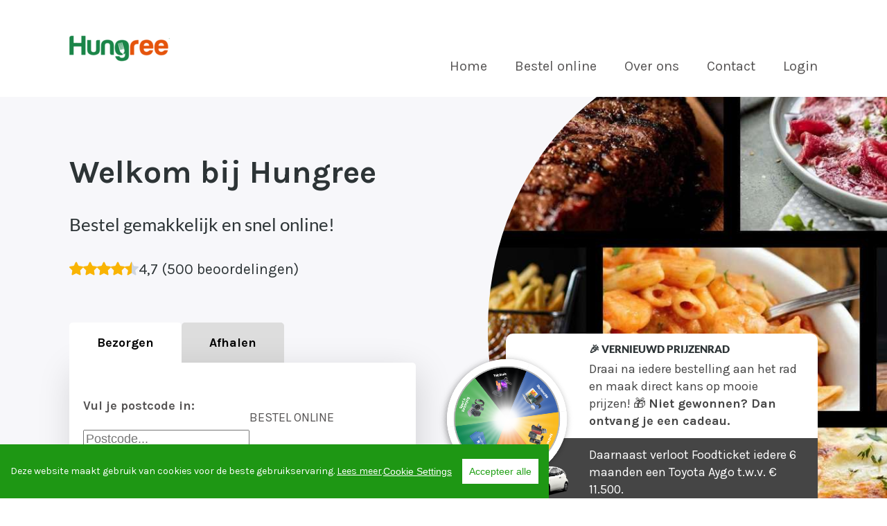

--- FILE ---
content_type: text/html; charset=utf-8
request_url: https://hungree.nl/foodticket/
body_size: 51879
content:
<!DOCTYPE html> <html lang="nl"> <head> <meta http-equiv="X-UA-Compatible" content="IE=edge" /> <meta charset="utf-8" /> <link rel="canonical" href="https://hungree.nl" /> <title>Hungree | Officiële Website ✅</title> <meta name="description" content="Officiële Website ✅. Hungree: lekker eten, makkelijk thuis bezorgd!" /> <meta property="og:title" content="Hungree | Officiële Website ✅" /> <meta property="og:url" content="https://hungree.nl" /> <meta property="og:site_name" content="Hungree" /> <meta property="og:description" content="Officiële Website ✅. Hungree: lekker eten, makkelijk thuis bezorgd!" /> <meta property="og:image" content="https://hungree.nl/foodticket/images/9560/_cms1673108500_logo.png" /> <meta property="og:type" content="website" /> <meta name="viewport" content="width=device-width, initial-scale=1, viewport-fit=cover"> <meta name="apple-mobile-web-app-capable" content="yes" /> <meta name="format-detection" content="telephone=no" /> <!-- meta name="apple-itunes-app" content="app-id=Foodticket Mijn Restaurants app" /--> <!-- meta name="google-play-app" content="app-id=nl.foodticket.app.orderapp Foodticket Mijn Restaurants app" --> <link rel="shortcut icon" href="https://d2zv6vzmaqao5e.cloudfront.net/css/foodticket/icons/favicon.ico"> <link rel="shortcut" href="https://d2zv6vzmaqao5e.cloudfront.net/css/foodticket/icons/favicon.ico"> <link rel="apple-touch-icon" sizes="57x57" href="https://d2zv6vzmaqao5e.cloudfront.net/57x57/foodticket/images/9560/_cms1673108500_logo.png" /> <link rel="apple-touch-icon" sizes="114x114" href="https://d2zv6vzmaqao5e.cloudfront.net/114x114/foodticket/images/9560/_cms1673108500_logo.png" /> <link rel="apple-touch-icon" sizes="72x72" href="https://d2zv6vzmaqao5e.cloudfront.net/72x72/foodticket/images/9560/_cms1673108500_logo.png" /> <link rel="apple-touch-icon" sizes="144x144" href="https://d2zv6vzmaqao5e.cloudfront.net/144x144/foodticket/images/9560/_cms1673108500_logo.png" /> <link rel="apple-touch-icon" sizes="60x60" href="https://d2zv6vzmaqao5e.cloudfront.net/60x60/foodticket/images/9560/_cms1673108500_logo.png" /> <link rel="apple-touch-icon" sizes="120x120" href="https://d2zv6vzmaqao5e.cloudfront.net/120x120/foodticket/images/9560/_cms1673108500_logo.png" /> <link rel="apple-touch-icon" sizes="76x76" href="https://d2zv6vzmaqao5e.cloudfront.net/76x76/foodticket/images/9560/_cms1673108500_logo.png" /> <link rel="apple-touch-icon" sizes="152x152" href="https://d2zv6vzmaqao5e.cloudfront.net/152x152/foodticket/images/9560/_cms1673108500_logo.png" /> <link rel="icon" type="image/png" href="https://d2zv6vzmaqao5e.cloudfront.net/16x16/foodticket/images/9560/_cms1673108500_logo.png" sizes="16x16" /> <link rel="icon" type="image/png" href="https://d2zv6vzmaqao5e.cloudfront.net/31x31/foodticket/images/9560/_cms1673108500_logo.png" sizes="32x32" /> <link rel="icon" type="image/png" href="https://d2zv6vzmaqao5e.cloudfront.net/96x96/foodticket/images/9560/_cms1673108500_logo.png" sizes="96x96" /> <link rel="icon" type="image/png" href="https://d2zv6vzmaqao5e.cloudfront.net/160x160/foodticket/images/9560/_cms1673108500_logo.png" sizes="160x160" /> <meta name="msapplication-TileColor" content="#ffffff" /> <meta name="msapplication-TileImage" content="https://d2zv6vzmaqao5e.cloudfront.net/144x144/foodticket/images/9560/_cms1673108500_logo.png" /> <meta name="msapplication-square70x70logo" content="https://d2zv6vzmaqao5e.cloudfront.net/70x70/foodticket/images/9560/_cms1673108500_logo.png" /> <meta name="msapplication-square150x150logo" content="https://d2zv6vzmaqao5e.cloudfront.net/150x150/foodticket/images/9560/_cms1673108500_logo.png" /> <link rel="stylesheet" href="https://checkoutshopper-live.adyen.com/checkoutshopper/sdk/3.5.0/adyen.css" integrity="sha384-aWycvW8Dygg+6QHTq56FJMi4CJBjQt4LbRO3zWUuyfbv0A8g3rb5FR/vHyHKfiY0" crossorigin="anonymous"> <link href="https://d2zv6vzmaqao5e.cloudfront.net/css/foodticket/clients/foodticket-v3/v3/_cms1768916792_foodticket.combined.css" rel="stylesheet" /> <link rel="manifest" href='data:application/manifest+json,{ "display": "standalone", "theme_color":"#ff0000", "background_color": "#ffffff", "name": "Hungree", "short_name": "Hungree", "description": "OfficiÃ«le Website â . Hungree: lekker eten, makkelijk thuis bezorgd!"}' /> <style> .c-nav__item:focus>.c-nav__link, .c-nav__item:hover>.c-nav__link, .c-product__title, .c-nav__link--active, .c-footer__link, .br-theme-bars-1to10 .br-widget .br-current-rating, .btn--white-g { color: #008952; color: #26bd19; } .l-main--primary, .btn--primary, .c-boxed__item--primary, .l-container--primary, .c-categorie__container, .btn--price, .c-tabs__tab-item, /*.c-popover__close,*/ .c-backbar__container, .select_tip_row li.selected, .br-theme-bars-1to10 .br-widget a.br-active, .br-theme-bars-1to10 .br-widget a.br-selected, .mfp-image-holder .mfp-close, .mfp-iframe-holder .mfp-close, .c-shop__cat--parent .c-shop__cat__title, .c-spaarpunten__item:not(:first-of-type):last-child, .c-spaarpunten__divider, .c-contentbox__item--primary, .c-wheel-scene__bullets__item, .gldp-flatwhite .selected { background-color: #008952; background-color: #26bd19; } .gldp-flatwhite .selected { border-color: #1a8411; } #customer-popup .pane.c-pane__primary { background-color: #008952; background-color: #26bd19 !important; } .c-shoplist__item--fader { background-image: linear-gradient(bottom, rgba(38, 189, 25, 1) 50%, rgba(38, 189, 25, 0) 100%); background-image: -webkit-linear-gradient(bottom, rgba(38, 189, 25, 1) 50%, rgba(38, 189, 25, 0) 100%); background-image: -moz-linear-gradient(bottom, rgba(38, 189, 25, 1) 50%, rgba(38, 189, 25, 0) 100%); background-image: -ms-linear-gradient(bottom, rgba(38, 189, 25, 1) 50%, rgba(38, 189, 25, 0) 100%); background-image: -o-linear-gradient(bottom, rgba(38, 189, 25, 1) 50%, rgba(38, 189, 25, 0) 100%); } .c-bevestiging__color-content>.l-grid>[class*=l-col--]:last-child, .c-arrow__item--secondary, .content-screen--shop .c-pageheader__container, #reviews-screen .c-pageheader__container, #customer-screen .c-pageheader__container, .btn--secondary, .btn--price-add, .c-categorie__list__button, .xc-popover__background { background-color: #126544; background-color: #1e9714; } #cconsent-bar, #cconsent-modal .ccm__footer button:hover, #cconsent-init-modal .ccm__footer button:hover, #cconsent-modal .ccm__footer button, #cconsent-init-modal .ccm__footer button { background-color: #126544; background-color: #1e9714 !important; } .c-bevestiging__color-container { background-color: #22aa16; } @media screen and (min-width: 64em) { .c-bevestiging__color-container { background: -webkit-gradient(linear, left top, right top, color-stop(50%, #22aa16), color-stop(50%, #1e9714)); background: -webkit-linear-gradient(left, #22aa16 50%, #1e9714 50%); background: -o-linear-gradient(left, #22aa16 50%, #1e9714 50%); background: linear-gradient(90deg, #22aa16 50%, #1e9714 50%); } } .c-pageheader__contentpage__background__fade { background: -webkit-gradient(linear, left top, right top, from(#1e9714), to(transparent)); background: -webkit-linear-gradient(left, #1e9714, transparent); background: -o-linear-gradient(left, #1e9714, transparent); background: linear-gradient(90deg, #1e9714, transparent); } .c-categorie__content .c-categorie__list-parent::before, .c-categorie__content .c-categorie__list-parent::after { background: -webkit-gradient(linear, left top, right top, from(rgba(38, 189, 25, 0)), color-stop(70%, #26bd19)); background: -webkit-linear-gradient(left, rgba(38, 189, 25, 0), #26bd19 70%); background: -o-linear-gradient(left, rgba(38, 189, 25, 0), #26bd19 70%); background: linear-gradient(90deg, rgba(38, 189, 25, 0), #26bd19 70%); } .c-arrow__item--secondary:focus, .c-arrow__item--secondary:hover, .btn--secondary:focus, .btn--secondary:hover, [class*=btn]:focus .btn--price-add, [class*=btn]:hover .btn--price-add, .c-bevestiging__text-if-hidden--button { background-color: #0e4f35; background-color: #1a8411; } .c-footer__link:focus, .c-footer__link:hover { color: #007043; color: #20a015; } #cconsent-bar button.consent-give { color: #007043; color: #20a015 !important; } .c-shoplist__item.is-active, .c-shoplist__item:focus, .c-shoplist__item:hover, .c-tabs__tab-item:focus, .c-tabs__tab-item:hover, .btn--primary:focus, .btn--primary:hover, .btn--price:focus, .btn--price:hover { background-color: #007043; background-color: #20a015; } .cc-text a { color: #fff; } :root { --primary-surface: #26bd19; --button-primary-surface: #26bd19; --button-hover-primary-surface: #26bd19; --button-line-contrast: #26bd19; --button-hover-empty-contrast: #26bd19; --message-primary-surface: #26bd19; --message-primary-border-color: #26bd19; } </style> <script> function ftImgError(img) { if (!img.error_done) { img.error_done = 1; img.src=img.src.replace(/d2zv6vzmaqao5e/, 'diq1wl0g8dlu4') .replace(/\d+x\d+!\//, '') /* remove auto size */ .replace(/_cms\d+_/, '') /* remove cache key */ .replace(/(?<!:)\/\/+/, '/') /* remove double // except for http:// */ ; } } </script> <!-- remove /foodticket --> <script>if(location.pathname=='/foodticket/')window.history.pushState('', '', '/'+location.search+location.hash)</script> <!-- FONT LOADING FROM LOCAL STORAGE --> <!-- script type="text/javascript"> !function () { "use strict"; function e(e, t, n) { e.addEventListener ? e.addEventListener(t, n, !1) : e.attachEvent && e.attachEvent("on" + t, n) } function t(e) { return window.localStorage && localStorage.font_css_cache && localStorage.font_css_cache_file === e } function n() { if (window.localStorage && window.XMLHttpRequest) if (t(o)) c(localStorage.font_css_cache); else { var e = new XMLHttpRequest; e.open("GET", o, !0), e.onreadystatechange = function () { 4 === e.readyState && 200 === e.status && (c(e.responseText), localStorage.font_css_cache = e.responseText, localStorage.font_css_cache_file = o) }, e.send() } else { var n = document.createElement("link"); n.href = o, n.rel = "stylesheet", n.type = "text/css", document.getElementsByTagName("head")[0].appendChild(n), document.cookie = "font_css_cache" } } function c(e) { var t = document.createElement("style"); t.setAttribute("type", "text/css"), t.styleSheet ? t.styleSheet.cssText = e : t.innerHTML = e, document.getElementsByTagName("head")[0].appendChild(t) } var o = "/css/foodticket/clients/foodticket-v3/styles/fonts/_cms1768916786_fonts.css"; window.localStorage && localStorage.font_css_cache || document.cookie.indexOf("font_css_cache") > -1 ? n() : e(window, "load", n) }();</script --> <link rel="stylesheet" href="https://d2zv6vzmaqao5e.cloudfront.net/css/foodticket/clients/foodticket-v3/styles/fonts/_cms1768916786_fonts.css"> <!-- xcms:nominify --> <script type="application/ld+json"> { "@context": "http://schema.org", "@type": "Restaurant", "name": "Hungree", "description": "OfficiÃ«le Website â . Hungree: lekker eten, makkelijk thuis bezorgd!", "servesCuisine": "snackbar", "priceRange": "0.75 - 32.95", "url": "https://hungree.nl", "sameAs": ["https:\/\/facebook.com\/hungreenl\/"], "menu": "https://hungree.nl", "telephone": "013-5903613", "image": "https://hungree.nl/foodticket/images/9560/_cms1673108500_logo.png", "logo": "https://hungree.nl/foodticket/images/9560/_cms1673108500_logo.png", "paymentAccepted": "iDEAL | Wero, iDEAL, Contant, Pinnen (aan de deur)", "currenciesAccepted": "EUR", "@id": "https://hungree.nl", "address": { "@type": "PostalAddress", "streetAddress": "Schouwburgring 155", "addressLocality": "Tilburg", "addressRegion": "Tilburg", "postalCode": "5038 TW", "addressCountry": "NL" }, "aggregateRating": { "@type": "AggregateRating", "ratingValue": "4.7", "reviewCount": "500", "bestRating": "5", "worstRating": "1" }, "geo": { "@type": "GeoCoordinates", "latitude": 51.55513, "longitude": 5.08130 }, "openingHoursSpecification": [ { "@type": "OpeningHoursSpecification", "dayOfWeek": "http://schema.org/Monday", "opens": "16:00:00", "closes": "21:00:00" } , { "@type": "OpeningHoursSpecification", "dayOfWeek": "http://schema.org/Tuesday", "opens": "16:00:00", "closes": "21:00:00" } , { "@type": "OpeningHoursSpecification", "dayOfWeek": "http://schema.org/Wednesday", "opens": "16:00:00", "closes": "21:00:00" } , { "@type": "OpeningHoursSpecification", "dayOfWeek": "http://schema.org/Thursday", "opens": "16:00:00", "closes": "21:00:00" } , { "@type": "OpeningHoursSpecification", "dayOfWeek": "http://schema.org/Friday", "opens": "16:00:00", "closes": "21:00:00" } , { "@type": "OpeningHoursSpecification", "dayOfWeek": "http://schema.org/Saturday", "opens": "16:00:00", "closes": "21:00:00" } , { "@type": "OpeningHoursSpecification", "dayOfWeek": "http://schema.org/Sunday", "opens": "16:00:00", "closes": "21:00:00" } ], "potentialAction": { "@type": "OrderAction", "target": { "@type": "EntryPoint", "urlTemplate": "https://hungree.nl", "actionPlatform": ["http://schema.org/DesktopWebPlatform", "http://schema.org/MobileWebPlatform"], "inLanguage": "nl" }, "deliveryMethod": ["http://purl.org/goodrelations/v1#DeliveryModeOwnFleet", "http://purl.org/goodrelations/v1#DeliveryModePickUp"], "priceSpecification": { "@type": "DeliveryChargeSpecification", "appliesToDeliveryMethod": "http://purl.org/goodrelations/v1#DeliveryModeOwnFleet", "priceCurrency": "EUR", "price": 2.5, "eligibleTransactionVolume": { "@type": "PriceSpecification", "priceCurrency": "EUR", "price": 10 } } } } </script> </head> <body data-client-id="9560" class=""> <!-- HEADER --> <header class="l-container c-header__container" id="home"> <div class="l-content c-header__content"> <div class="c-headermob__col c-headermob__col--mobile-only c-header--mobile-justify-left"> <button class="c-headermob__button js-mobNav"> <svg class="l-icon l-icon--sm"><use href="/css/foodticket/clients/foodticket-v3/styles/elements/_cms1642605743_icons.svg#icon-hamburger"></use></svg> <span>Menu</span> </button> <button class="c-headermob__button" onclick="$('[href*=customer-popup]').trigger('click')"> <svg class="l-icon l-icon--sm"><use href="/css/foodticket/clients/foodticket-v3/styles/elements/_cms1642605743_icons.svg#icon-user"></use></svg> <span>Account</span> </button> </div> <a href="#home" class="c-header__logo"> <img onerror="javascript:ftImgError(this)" src="https://d2zv6vzmaqao5e.cloudfront.net/190x100!/foodticket/images/9560/_cms1673108500_logo.png" alt="Hungree" /> </a> <!-- Navigatie --> <nav class="js-nav__parent c-nav__parent" role="navigation" aria-label="Navigation"> <div class="c-headermob__menu"> <div class="c-headermob__text">Navigatie</div> <ul class="c-headermob__list"> <li class="c-headermob__item"> <button type="button" class="c-headermob__button js-mobClose" tabindex="-1" style="display:flex!important"><span>Sluiten</span></button> </li> </ul> </div> <ul class="c-nav__list js-nav__list" role="menu" aria-hidden="false"> <li class="c-nav__item" role="presentation"><a href="#home" class="c-nav__link c-nav__link--active" role="menuitem">Home</a></li> <li class="c-nav__item" role="presentation"><a href="#menu" class="c-nav__link">Bestel online</a></li> <li class="c-nav__item" role="presentation"><a href="#common-info" class="c-nav__link" role="menuitem">Over ons</a></li> <li class="c-nav__item" role="presentation"><a href="#business-contact-info" class="c-nav__link" role="menuitem">Contact</a></li> <li class="c-nav__item" role="presentation"><a href="#customer-popup" class="c-nav__link" role="menuitem">Login</a></li> <li class="c-nav__item show-myrest" style="display:none" role="presentation"><a href="#myrest" class="c-nav__link" role="menuitem">Mijn Restaurants</a></li> </ul> </nav> <div class="c-headermob__col c-headermob__spacing c-header--mobile-justify-right"> <div class="btn btn--md btn--gray c-header__zipcode l-icon__wrap" style="display:none" onclick="$('[href=&quot;#home&quot;').trigger('click')"> <svg class="l-icon l-icon--md"><use href="/css/foodticket/clients/foodticket-v3/styles/elements/_cms1642605743_icons.svg#icon-location"></use></svg> <span>1234 AB</span> </div> </div> </div> </header> <!-- MAIN --> <main tabindex="-1" id="menu-screen" > <!-- include starts with section tag! --> <section class="content-screen content-screen--home c-pageheader__curve-holder l-main--primary"> <div class="c-pageheader__curve"></div> <section class="l-container c-pageheader__container c-pageheader__container--home"> <div class="l-content c-pageheader__content c-pageheader__content--home"> <div class="l-grid"> <article class="l-col--1-1 l-col--md-1-2 c-pageheader__homepage__postcodetabs"> <section class="l-container c-tabs__container"> <div class="l-content c-tabs__content c-tabs__content--home"> <div role="button" class="c-tabs__tab-item c-tabs__tab-item--big is-active js-tabToggle" data-type="deliver"> <span class="l-icon__wrap l-icon__wrap--center"> <svg class="l-icon l-icon--md"><use href="/css/foodticket/clients/foodticket-v3/styles/elements/_cms1642605743_icons.svg#icon-delivery-motorbike"></use></svg> <span>Bezorgen</span> </span> </div> <div role="button" class="c-tabs__tab-item c-tabs__tab-item--big js-tabToggle" data-type="pickup"> <span class="l-icon__wrap l-icon__wrap--center"> <svg role="none" class="l-icon l-icon--md"><use href="/css/foodticket/clients/foodticket-v3/styles/elements/_cms1642605743_icons.svg#icon-mealbox"></use></svg> <span>Afhalen</span> </span> </div> </div> </section> <!-- Prijzenrad mobile --> <div class="c-dph__prijzenrad c-dph__prijzenrad--mobile"> <div class="c-dph__prijzenrad__rad"> <div class="c-wheel__container"> <div class="c-wheel__background"></div> <img src="https://d2zv6vzmaqao5e.cloudfront.net/css/foodticket/clients/foodticket-v3/assets/image/wheel/_cms1581356642_wheel.png" class="c-wheel__canvas c-wheel__canvas--img c-wheel__canvas--img-rotate"/> <div class="c-wheel__overlay-container"> <div class="c-wheel__star"> <img src="https://d2zv6vzmaqao5e.cloudfront.net/css/foodticket/clients/foodticket-v3/assets/image/wheel/_cms1581356536_star.svg"/> </div> <div class="c-wheel__fade"></div> </div> </div> </div> <div class="c-dph__prijzenrad__text"> <div class="c-dph__prijzenrad__row l-item l-item--xs"> <p class="c-dph__prijzenrad__title"><strong>&#127881; Vernieuwd prijzenrad</strong></p> <p> Draai na iedere bestelling aan het rad en maak direct kans op mooie prijzen! &#127873; <b>Niet gewonnen? Dan ontvang je een cadeau.</b> Daarnaast verloot Foodticket iedere 6 maanden een Toyota Aygo t.w.v. &euro; 11.500. </p> </div> <div class="c-dph__prijzenrad__row c-dph__prijzenrad__row--dark l-item l-item--small" style="background:#fff"> <img src="https://d2zv6vzmaqao5e.cloudfront.net/css/foodticket/clients/foodticket-v3/assets/image/wheel/_cms1581356642_car.png" class="c-dph__prijzenrad__price-image"/> </div> </div> </div> <section class="l-container c-tabs__tab-content c-tabs__tab-content--round c-tabs__tab-content--home c-tabs__tab-content--prijzenrad"> <!-- delivery tab --> <span style="display:block"> <div class="form__group"> <div class="c-shopzoekdata__holder c-shopzoekdata__holder--padding"> <div class="form__group c-shopzoekdata__col c-shopzoekdata__col--fullwidth"> <label class="form__label is-hidden c-shopzoekdata__postcode__label">Vul je postcode in:</label> <div class="form__group form__input__combine-field__container c-shopzoekdata__col c-shopzoekdata__col--fullwidth "> <input class="form__input form__input__combine-field__item form__input--gray form__input--shadow c-shopzoekdata__input" placeholder="Postcode..." /> </div> </div> <div role="button" class="c-shopzoekdata__col"> <!-- a class="c-shoppingcart__footer__button btn btn--conversion btn--shadow btn--text-sm" --> <a class="btn btn--conversion btn--shadow btn--text-sm "> <span class="l-icon__wrap l-icon__wrap--center"> <span>Bestel online</span> <svg class="l-icon l-icon--md l-icon--rotate-180"><use href="/css/foodticket/clients/foodticket-v3/styles/elements/_cms1642605743_icons.svg#icon-arrow"></use></svg> </span> </a> </div> </div> </div> <div class="c-shopzoekdata__menukaart rte--center">Of direct de <a href="#menu">menukaart bekijken</a></div> </span> <!-- pickup tab --> <span style="display:none;"> <div class="form__group"> <!-- Eventueel dropdown voor keuze menukaart <div class="c-shopzoekdata__holder c-shopzoekdata__holder--padding"> <div class="form__group c-shopzoekdata__col c-shopzoekdata__col--fullwidth"> <label class="form__label is-hidden c-shopzoekdata__postcode__label">Kies een menukaart:</label> <select class="form__input form__input--select form__input--gray form__input--shadow c-shopzoekdata__input"> <option>Kies menukaart</option> <option>Lunch</option> <option>Diner</option> </select> </div> </div> --> <div class="c-shopzoekdata__holder c-shopzoekdata__holder--padding c-shopzoekdata__holder--1adres"> <div class="form__group c-shopzoekdata__col c-shopzoekdata__col--fullwidth"> Je vindt ons aan de <label class="form__label is-hidden">Schouwburgring 155<br>in Tilburg</label> </div> <div class="c-shopzoekdata__col"> <!-- a class="c-shoppingcart__footer__button btn btn--conversion btn--shadow btn--text-sm js-goToScreen1" --> <a class="btn btn--conversion btn--shadow btn--text-sm "> <span class="l-icon__wrap l-icon__wrap--center"> <span>Bestel online</span> <svg class="l-icon l-icon--md l-icon--rotate-180"><use href="/css/foodticket/clients/foodticket-v3/styles/elements/_cms1642605743_icons.svg#icon-arrow"></use></svg> </span> </a> </div> </div> </div> <div class="c-shopzoekdata__menukaart rte--center">Of direct de <a href="#menu">menukaart bekijken</a></a></div> </span> </section> </article> <article class="l-col--1-1 l-col--md-1-2 rte rte--xl c-pageheader__homepage__tekst"> <h1 class="h1">Welkom bij Hungree</h1> <p role="heading"><strong>Bestel gemakkelijk en snel online!</strong></p> <div class="c-reviews__in-header"> <div class="c-reviews__stars"> <div class="c-reviews__star-holder"><svg class="l-icon c-reviews__staricon s-active"><use href="/css/foodticket/clients/foodticket-v3/styles/elements/_cms1642605743_icons.svg#icon-review-star"></use></svg></div> <div class="c-reviews__star-holder"><svg class="l-icon c-reviews__staricon s-active"><use href="/css/foodticket/clients/foodticket-v3/styles/elements/_cms1642605743_icons.svg#icon-review-star"></use></svg></div> <div class="c-reviews__star-holder"><svg class="l-icon c-reviews__staricon s-active"><use href="/css/foodticket/clients/foodticket-v3/styles/elements/_cms1642605743_icons.svg#icon-review-star"></use></svg></div> <div class="c-reviews__star-holder"><svg class="l-icon c-reviews__staricon s-active"><use href="/css/foodticket/clients/foodticket-v3/styles/elements/_cms1642605743_icons.svg#icon-review-star"></use></svg></div> <div class="c-reviews__star-holder"> <svg class="l-icon c-reviews__staricon c-reviews__staricon--half s-active"><use href="/css/foodticket/clients/foodticket-v3/styles/elements/_cms1642605743_icons.svg#icon-review-star-half"></use></svg> <svg class="l-icon c-reviews__staricon c-reviews__staricon--half c-reviews__staricon--flip"><use href="/css/foodticket/clients/foodticket-v3/styles/elements/_cms1642605743_icons.svg#icon-review-star-half"></use></svg> </div> </div> <span>4,7 (500 beoordelingen)</span> </div> </article> </div> </div> <div class="c-pageheader__homepage__background"> <div class="c-pageheader__homepage__background__fade"></div> <div class="c-pageheader__homepage__background__image" style="background-image: url(https://d2zv6vzmaqao5e.cloudfront.net/foodticket/images/9560/_cms1673280412_menu-collage-hungree-schouwburg.jpg), url(https://diq1wl0g8dlu4.cloudfront.net/foodticket/images/9560/menu-collage-hungree-schouwburg.jpg);"></div> <!-- Prijzenrad desktop --> <div class="c-pageheader__prijzenrad c-pageheader__prijzenrad--desktop"> <div class="c-pageheader__prijzenrad__rad"> <div class="c-wheel__container"> <div class="c-wheel__background"></div> <img src="https://d2zv6vzmaqao5e.cloudfront.net/css/foodticket/clients/foodticket-v3/assets/image/wheel/_cms1581356642_wheel.png" class="c-wheel__canvas c-wheel__canvas--img c-wheel__canvas--img-rotate"/> <div class="c-wheel__overlay-container"> <div class="c-wheel__star"> <img src="https://d2zv6vzmaqao5e.cloudfront.net/css/foodticket/clients/foodticket-v3/assets/image/wheel/_cms1581356536_star.svg"/> </div> <div class="c-wheel__fade"></div> </div> </div> </div> <div class="c-pageheader__prijzenrad__text"> <div class="c-pageheader__prijzenrad__row l-item l-item--xs"> <p class="c-pageheader__prijzenrad__title"><strong>&#127881; Vernieuwd prijzenrad</strong></p> <p> Draai na iedere bestelling aan het rad en maak direct kans op mooie prijzen! &#127873; <b>Niet gewonnen? Dan ontvang je een cadeau.</b> </p> </div> <div class="c-pageheader__prijzenrad__row c-pageheader__prijzenrad__row--dark l-item l-item--small"> <p>Daarnaast verloot Foodticket iedere 6 maanden een Toyota Aygo t.w.v. &euro; 11.500.</p> <img src="https://d2zv6vzmaqao5e.cloudfront.net/css/foodticket/clients/foodticket-v3/assets/image/wheel/_cms1581356642_car.png" class="c-pageheader__prijzenrad__price-image"/> </div> </div> </div> </div> </section> <section class="l-container l-container--primary l-container--aansluitend has-arrow"> <div class="l-content l-content--sm"> <div class="l-grid l-grid--gapxl infobar"> <article class="l-col--1-1 l-col--md-1-3 f-bold"> <div class="l-grid"> <div> <svg class="l-icon l-icon--xl l-icon--margin-sm"><use href="/css/foodticket/clients/foodticket-v3/styles/elements/_cms1642605743_icons.svg#icon-clock-regular"></use></svg> </div> <table class="c-table--mini"> <tbody> <!-- --> <tr><td colspan="2">Vandaag</td></tr> <tr> <td>Afhaaltijden:</td> <td> 16:00 - 21:00 </td> </tr> <tr> <td>Bezorgtijden:</td> <td> 16:00 - 21:00 </td> </tr> </tbody> </table> </div> </article> <article class="l-col--1-1 l-col--md-1-3 f-bold"> <div class="l-grid"> <article class="l-col--1-1 l-col--md-1-2 flex-force"> <div> <svg class="l-icon l-icon--xl l-icon--margin-sm"><use href="/css/foodticket/clients/foodticket-v3/styles/elements/_cms1642605743_icons.svg#icon-delivery-motorbike"></use></svg> </div> <table class="c-table--mini"> <tbody> <tr><td>Bezorgkosten:</td><td id="delivery_info_costs">v.a. &euro; 2,50</td></tr> <tr><td>Bezorgen vanaf:</td><td id="delivery_info_min">&euro; 10,00</td></tr> <tr style="display:none"> <td>Gratis bezorgd vanaf:</td><td id="delivery_info_free">&euro; 0,00</td> </tr> </tbody> </table> </article> </div> </article> <article class="l-col--1-1 l-col--md-1-3 f-bold"> <div class="l-grid"> <div> <svg class="l-icon l-icon--xl l-icon--margin-sm"><use href="/css/foodticket/clients/foodticket-v3/styles/elements/_cms1642605743_icons.svg#icon-location"></use></svg> </div> Schouwburgring 155<br> 5038 TW Tilburg<br> 013-5903613 </div> </article> </div> </div> <div class="c-arrow__item c-arrow__item--round c-arrow__item--secondary"> <svg class="l-icon l-icon--md l-icon--rotate-90--neg"><use href="/css/foodticket/clients/foodticket-v3/styles/elements/_cms1642605743_icons.svg#icon-arrow"></use></svg> </div> </section> <a id="common-info" role="none"></a> <!-- block 4 --> <section class="l-container l-container--base has-arrow"> <div class="l-content l-content--xl"> <div class="l-grid l-grid--center l-grid--gapxl"> <article class="l-col--1-1 l-col--md-1-2 rte rte--large"> <h2>Zoek jij een bijbaantje?</h2> <p>Wij zijn altijd op zoek naar leuke, enthousiaste mensen voor zowel de bezorging als in de keuken. Ben jij 16 jaar of ouder en zoek jij een bijbaantje? Stuur dan een mailtje naar werken@hungree.nl en dan nemen wij contact met je op!</p> </article> <article class="l-col--1-1 l-col--md-1-2"> <div class="l-image__parent lazy" data-bg="https://d2zv6vzmaqao5e.cloudfront.net/foodticket/images/9560/_cms1673281770_unnamed-1.jpg" style="background-size:contain;background-position:center;background-repeat:no-repeat"> <img onerror="javascript:ftImgError(this)" class="l-image__item l-image__item--loaded lazy" data-src="https://d2zv6vzmaqao5e.cloudfront.net/640x480/gfx/_cms1_trans.gif" alt=""> </div> </article> </div> </div> <div class="c-arrow__item c-arrow__item--round c-arrow__item--secondary"> <svg class="l-icon l-icon--md l-icon--rotate-90--neg"><use href="/css/foodticket/clients/foodticket-v3/styles/elements/_cms1642605743_icons.svg#icon-arrow"></use></svg> </div> </section> <!-- block 5 --> <section class="l-container l-container--primary has-arrow"> <div class="l-content l-content--xl"> <div class="l-grid l-grid--center l-grid--gapxl"> <article class="l-col--1-1 l-col--md-1-2"> <div class="l-image__parent lazy" data-bg="https://d2zv6vzmaqao5e.cloudfront.net/foodticket-images/images/background-images-common/delivery-3.jpg" style="background-size:contain;background-position:center;background-repeat:no-repeat"> <img onerror="javascript:ftImgError(this)" class="l-image__item l-image__item--loaded lazy" data-src="https://d2zv6vzmaqao5e.cloudfront.net/640x480/gfx/_cms1_trans.gif" alt=""> </div> </article> <article class="l-col--1-1 l-col--md-1-2 rte rte--large"> <h2>Bezorgen</h2> <p>Geen zin om de deur uit te gaan? Bestel snel en eenvoudig op onze eigen website en wij zorgen dat het eten wordt bezorgd op het door jou gekozen tijdstip :-)</p> </article> </div> </div> <div class="c-arrow__item c-arrow__item--round c-arrow__item--secondary"> <svg class="l-icon l-icon--md l-icon--rotate-90--neg"><use href="/css/foodticket/clients/foodticket-v3/styles/elements/_cms1642605743_icons.svg#icon-arrow"></use></svg> </div> </section> <section class="l-container l-container--base"> <div class="l-content l-content--xl"> <div class="c-reviews__container"> <div class="l-grid l-grid--normal l-grid--gapxl"> <div class="l-col--1-1 l-col--md-1-3 rte--large"> <h3 class="h3 fixed">Gemiddelde beoordeling:</h3> <div class="c-reviews__stars c-reviews__stars--large"> <div class="c-reviews__star-holder"><svg class="l-icon c-reviews__staricon s-active"><use href="/css/foodticket/clients/foodticket-v3/styles/elements/_cms1642605743_icons.svg#icon-review-star"></use></svg></div> <div class="c-reviews__star-holder"><svg class="l-icon c-reviews__staricon s-active"><use href="/css/foodticket/clients/foodticket-v3/styles/elements/_cms1642605743_icons.svg#icon-review-star"></use></svg></div> <div class="c-reviews__star-holder"><svg class="l-icon c-reviews__staricon s-active"><use href="/css/foodticket/clients/foodticket-v3/styles/elements/_cms1642605743_icons.svg#icon-review-star"></use></svg></div> <div class="c-reviews__star-holder"><svg class="l-icon c-reviews__staricon s-active"><use href="/css/foodticket/clients/foodticket-v3/styles/elements/_cms1642605743_icons.svg#icon-review-star"></use></svg></div> <div class="c-reviews__star-holder"> <svg class="l-icon c-reviews__staricon c-reviews__staricon--half s-active"><use href="/css/foodticket/clients/foodticket-v3/styles/elements/_cms1642605743_icons.svg#icon-review-star-half"></use></svg> <svg class="l-icon c-reviews__staricon c-reviews__staricon--half c-reviews__staricon--flip"><use href="/css/foodticket/clients/foodticket-v3/styles/elements/_cms1642605743_icons.svg#icon-review-star-half"></use></svg> </div> <span class="c-reviews__startext">4,7</span> </div> <!-- script> $('.c-reviews__stars svg:eq(5)'); </script --> <div class="c-reviews__sidetext">op basis van 500 beoordelingen</div> <div class="c-review-progress__container"> <div class="c-review-progress__item"> <span>5</span> <svg class="l-icon c-review-progress__star s-active"><use href="/css/foodticket/clients/foodticket-v3/styles/elements/_cms1642605743_icons.svg#icon-review-star"></use></svg> <div class="c-review-progress__bar" data-rvprog="75"></div> </div> <div class="c-review-progress__item"> <span>4</span> <svg class="l-icon c-review-progress__star s-active"><use href="/css/foodticket/clients/foodticket-v3/styles/elements/_cms1642605743_icons.svg#icon-review-star"></use></svg> <div class="c-review-progress__bar" data-rvprog="20"></div> </div> <div class="c-review-progress__item"> <span>3</span> <svg class="l-icon c-review-progress__star s-active"><use href="/css/foodticket/clients/foodticket-v3/styles/elements/_cms1642605743_icons.svg#icon-review-star"></use></svg> <div class="c-review-progress__bar" data-rvprog="5"></div> </div> <div class="c-review-progress__item"> <span>2</span> <svg class="l-icon c-review-progress__star s-active"><use href="/css/foodticket/clients/foodticket-v3/styles/elements/_cms1642605743_icons.svg#icon-review-star"></use></svg> <div class="c-review-progress__bar" data-rvprog="0"></div> </div> <div class="c-review-progress__item"> <span>1</span> <svg class="l-icon c-review-progress__star s-active"><use href="/css/foodticket/clients/foodticket-v3/styles/elements/_cms1642605743_icons.svg#icon-review-star"></use></svg> <div class="c-review-progress__bar" data-rvprog="0"></div> </div> </div> <a href="/reviews" class="btn btn--primary btn--text-sm"> <span class="l-icon__wrap l-icon__wrap--center"> <span>Bekijk alle beoordelingen</span> <svg class="l-icon l-icon--md l-icon--rotate-180"><use href="/css/foodticket/clients/foodticket-v3/styles/elements/_cms1642605743_icons.svg#icon-arrow"></use></svg> </span> </a> </div> <div class="l-col--1-1 l-col--md-2-3"> <article class="c-reviews__item rte--large" itemscope itemtype="http://schema.org/Review"> <header class="c-reviews__header"> <span itemprop="itemReviewed" itemscope itemtype="http://schema.org/Restaurant"> <meta itemprop="name" content="Hungree" /> <meta itemprop="image" content="https://hungree.nl/foodticket/images/9560/logo.png" /> <meta itemprop="address" content="Schouwburgring 155, Tilburg" /> </span> <h5 class="c-reviews__name" itemprop="author" itemscope itemtype="https://schema.org/Person"><span itemprop="name">Frans</span></h5> <span class="c-reviews__date" itemprop="datePublished" content="2026-01-21">21 januari 2026</span> <div class="c-reviews__stars" itemprop="reviewRating" itemscope itemtype="http://schema.org/Rating"> <meta itemprop="ratingValue" content="4.83335" /> <div class="c-reviews__star-holder"><svg class="l-icon c-reviews__staricon s-active"><use href="/css/foodticket/clients/foodticket-v3/styles/elements/_cms1642605743_icons.svg#icon-review-star"></use></svg></div> <div class="c-reviews__star-holder"><svg class="l-icon c-reviews__staricon s-active"><use href="/css/foodticket/clients/foodticket-v3/styles/elements/_cms1642605743_icons.svg#icon-review-star"></use></svg></div> <div class="c-reviews__star-holder"><svg class="l-icon c-reviews__staricon s-active"><use href="/css/foodticket/clients/foodticket-v3/styles/elements/_cms1642605743_icons.svg#icon-review-star"></use></svg></div> <div class="c-reviews__star-holder"><svg class="l-icon c-reviews__staricon s-active"><use href="/css/foodticket/clients/foodticket-v3/styles/elements/_cms1642605743_icons.svg#icon-review-star"></use></svg></div> <div class="c-reviews__star-holder"><svg class="l-icon c-reviews__staricon s-active"><use href="/css/foodticket/clients/foodticket-v3/styles/elements/_cms1642605743_icons.svg#icon-review-star"></use></svg></div> </div> </header> <p itemprop="description"></p> </article> <article class="c-reviews__item rte--large" itemscope itemtype="http://schema.org/Review"> <header class="c-reviews__header"> <span itemprop="itemReviewed" itemscope itemtype="http://schema.org/Restaurant"> <meta itemprop="name" content="Hungree" /> <meta itemprop="image" content="https://hungree.nl/foodticket/images/9560/logo.png" /> <meta itemprop="address" content="Schouwburgring 155, Tilburg" /> </span> <h5 class="c-reviews__name" itemprop="author" itemscope itemtype="https://schema.org/Person"><span itemprop="name">Sandra</span></h5> <span class="c-reviews__date" itemprop="datePublished" content="2026-01-18">18 januari 2026</span> <div class="c-reviews__stars" itemprop="reviewRating" itemscope itemtype="http://schema.org/Rating"> <meta itemprop="ratingValue" content="4.66665" /> <div class="c-reviews__star-holder"><svg class="l-icon c-reviews__staricon s-active"><use href="/css/foodticket/clients/foodticket-v3/styles/elements/_cms1642605743_icons.svg#icon-review-star"></use></svg></div> <div class="c-reviews__star-holder"><svg class="l-icon c-reviews__staricon s-active"><use href="/css/foodticket/clients/foodticket-v3/styles/elements/_cms1642605743_icons.svg#icon-review-star"></use></svg></div> <div class="c-reviews__star-holder"><svg class="l-icon c-reviews__staricon s-active"><use href="/css/foodticket/clients/foodticket-v3/styles/elements/_cms1642605743_icons.svg#icon-review-star"></use></svg></div> <div class="c-reviews__star-holder"><svg class="l-icon c-reviews__staricon s-active"><use href="/css/foodticket/clients/foodticket-v3/styles/elements/_cms1642605743_icons.svg#icon-review-star"></use></svg></div> <div class="c-reviews__star-holder"> <svg class="l-icon c-reviews__staricon c-reviews__staricon--half s-active"><use href="/css/foodticket/clients/foodticket-v3/styles/elements/_cms1642605743_icons.svg#icon-review-star-half"></use></svg> <svg class="l-icon c-reviews__staricon c-reviews__staricon--half c-reviews__staricon--flip"><use href="/css/foodticket/clients/foodticket-v3/styles/elements/_cms1642605743_icons.svg#icon-review-star-half"></use></svg> </div> </div> </header> <p itemprop="description">De burgers waren perfect maar de frietjes waren veel te hard gebakken , dit hebben we nooit eerder gehad maar was toch minder lekker helaas </p> </article> <article class="c-reviews__item rte--large" itemscope itemtype="http://schema.org/Review"> <header class="c-reviews__header"> <span itemprop="itemReviewed" itemscope itemtype="http://schema.org/Restaurant"> <meta itemprop="name" content="Hungree" /> <meta itemprop="image" content="https://hungree.nl/foodticket/images/9560/logo.png" /> <meta itemprop="address" content="Schouwburgring 155, Tilburg" /> </span> <h5 class="c-reviews__name" itemprop="author" itemscope itemtype="https://schema.org/Person"><span itemprop="name">Melanie</span></h5> <span class="c-reviews__date" itemprop="datePublished" content="2026-01-17">17 januari 2026</span> <div class="c-reviews__stars" itemprop="reviewRating" itemscope itemtype="http://schema.org/Rating"> <meta itemprop="ratingValue" content="5" /> <div class="c-reviews__star-holder"><svg class="l-icon c-reviews__staricon s-active"><use href="/css/foodticket/clients/foodticket-v3/styles/elements/_cms1642605743_icons.svg#icon-review-star"></use></svg></div> <div class="c-reviews__star-holder"><svg class="l-icon c-reviews__staricon s-active"><use href="/css/foodticket/clients/foodticket-v3/styles/elements/_cms1642605743_icons.svg#icon-review-star"></use></svg></div> <div class="c-reviews__star-holder"><svg class="l-icon c-reviews__staricon s-active"><use href="/css/foodticket/clients/foodticket-v3/styles/elements/_cms1642605743_icons.svg#icon-review-star"></use></svg></div> <div class="c-reviews__star-holder"><svg class="l-icon c-reviews__staricon s-active"><use href="/css/foodticket/clients/foodticket-v3/styles/elements/_cms1642605743_icons.svg#icon-review-star"></use></svg></div> <div class="c-reviews__star-holder"><svg class="l-icon c-reviews__staricon s-active"><use href="/css/foodticket/clients/foodticket-v3/styles/elements/_cms1642605743_icons.svg#icon-review-star"></use></svg></div> </div> </header> <p itemprop="description"></p> </article> </div> </div> </div> </div> </section> <section class="location-section"> <img class="static-map lazy lazy-bg" src="https://d2zv6vzmaqao5e.cloudfront.net/gfx/_cms1103572668_trans.gif" data-bg="https://d2zv6vzmaqao5e.cloudfront.net/foodticket/images/maps/_cms1756791039_9560-26bd19-map.png" alt="" /> </section> <section id="business-contact-info" class="l-container l-container--primary"> <div class="l-content l-content--xl"> <div class="l-grid l-grid--gapxl"> <article class="l-col--1-1 l-col--md-1-3 flex-force"> <div> <svg class="l-icon l-icon--xl l-icon--margin"><use href="/css/foodticket/clients/foodticket-v3/styles/elements/_cms1642605743_icons.svg#icon-location"></use></svg> </div> <div class="rte rte--xl" id="info-footer"> <h2>Locatie</h2> <!-- address-v3 --> <p role="heading"><strong>Hungree</strong></p> <p> Schouwburgring 155<br> 5038 TW Tilburg<br> </p> <p style="pointer-events:none"> 013-5903613<br> </p> <div class="webshop_dba"></div> <ul class="social"> <li><a target="facebook" href="https://facebook.com/hungreenl/">Facebook</a></li> </ul> <div id="app-info"> <!-- a href="https://orderapp11.page.link/Chtk" target="itunes_store"><img style="max-width:fit-content" class="ios lazy" data-src="https://d2zv6vzmaqao5e.cloudfront.net/css/foodticket/clients/foodticket-v2/svg/_cms1538549609_app-store-badge.svg" alt="" /></a --> <!-- a href="https://orderapp11.page.link/Chtk" target="google_play"><img style="max-width:fit-content" class="android lazy" data-src="https://d2zv6vzmaqao5e.cloudfront.net/css/foodticket/clients/foodticket-v2/svg/_cms1538549609_google-play-badge.svg" alt="" /></a --> <a href="#" onclick="javascript:loadAddToHomescreen()"><img style="max-width:fit-content" class="addtohomescreen lazy" data-src="https://d2zv6vzmaqao5e.cloudfront.net/css/foodticket/clients/foodticket-v3/add-to-homescreen-main/dist/assets/img/add-to-homescreen.png" alt="Add to homescreen" /></a> </div> <!-- /address-v3 --> </div> </article> <article class="l-col--1-1 l-col--md-1-3 flex-force"> <div> <svg class="l-icon l-icon--xl l-icon--margin"><use href="/css/foodticket/clients/foodticket-v3/styles/elements/_cms1642605743_icons.svg#icon-delivery-motorbike"></use></svg> </div> <div class="rte rte--xl"> <h2>Bezorgtijden</h2> <table> <tbody> <tr ><td class="day-Mo">maandag:</td><td class="empty">&nbsp;</td><td><time>16:00</time>-<time>21:00</time> </td></tr> <tr ><td class="day-Tu">dinsdag:</td><td class="empty">&nbsp;</td><td><time>16:00</time>-<time>21:00</time> </td></tr> <tr ><td class="day-We">woensdag:</td><td class="empty">&nbsp;</td><td><time>16:00</time>-<time>21:00</time> </td></tr> <tr class="today"><td class="day-Th">donderdag:</td><td class="empty">&nbsp;</td><td><time>16:00</time>-<time>21:00</time> </td></tr> <tr ><td class="day-Fr">vrijdag:</td><td class="empty">&nbsp;</td><td><time>16:00</time>-<time>21:00</time> </td></tr> <tr ><td class="day-Sa">zaterdag:</td><td class="empty">&nbsp;</td><td><time>16:00</time>-<time>21:00</time> </td></tr> <tr ><td class="day-Su">zondag:</td><td class="empty">&nbsp;</td><td><time>16:00</time>-<time>21:00</time> </td></tr> </tbody> </table> </div> </article> <article class="l-col--1-1 l-col--md-1-3 flex-force"> <div> <svg class="l-icon l-icon--xl l-icon--margin"><use href="/css/foodticket/clients/foodticket-v3/styles/elements/_cms1642605743_icons.svg#icon-mealbox"></use></svg> </div> <div class="rte rte--xl"> <h2>Afhaaltijden</h2> <table> <tbody> <tr ><td class="day-Mo">maandag:</td><td class="empty">&nbsp;</td><td><time>16:00</time>-<time>21:00</time> </td></tr> <tr ><td class="day-Tu">dinsdag:</td><td class="empty">&nbsp;</td><td><time>16:00</time>-<time>21:00</time> </td></tr> <tr ><td class="day-We">woensdag:</td><td class="empty">&nbsp;</td><td><time>16:00</time>-<time>21:00</time> </td></tr> <tr class="today"><td class="day-Th">donderdag:</td><td class="empty">&nbsp;</td><td><time>16:00</time>-<time>21:00</time> </td></tr> <tr ><td class="day-Fr">vrijdag:</td><td class="empty">&nbsp;</td><td><time>16:00</time>-<time>21:00</time> </td></tr> <tr ><td class="day-Sa">zaterdag:</td><td class="empty">&nbsp;</td><td><time>16:00</time>-<time>21:00</time> </td></tr> <tr ><td class="day-Su">zondag:</td><td class="empty">&nbsp;</td><td><time>16:00</time>-<time>21:00</time> </td></tr> </tbody> </table> </div> </article> <article class="l-col--1-1" style="text-align:right;font-style:italic"> </article> </div> </div> </section> </section> <section class="content-screen content-screen--shop l-main--gray is-hidden"> <!-- menu-v3 --> <section class="l-container c-pageheader__container menu-client-id-9560"> <div class="l-content c-pageheader__content c-pageheader__content--contentpagina"> <div class="l-grid" style="pointer-events:none"> <article class="l-col--1-1"> <h1 class="h1">Hungree</h1> <h3>Schouwburgring 155</h3> <h3>013-5903613</h3> </article> </div> </div> <div class="c-pageheader__contentpage__background"> <div class="c-pageheader__contentpage__background__fade"></div> <div class="c-pageheader__contentpage__background__image" style="background-image: url(https://d2zv6vzmaqao5e.cloudfront.net/foodticket/images/9560/_cms1673280412_menu-collage-hungree-schouwburg.jpg), url(https://diq1wl0g8dlu4.cloudfront.net/foodticket/images/9560/menu-collage-hungree-schouwburg.jpg);"></div> </div> </section> <div class="scrollmagic-category-pinner"></div> <section class="l-container c-categorie__container js-shopMainPageSlider"> <div class="l-content c-categorie__content"> <div class="l-grid c-categorie__grid"> <div class="l-col--1-1 l-col--md-2-3 c-categorie__col"> <div class="c-categorie__list-parent"> <div class="c-categorie__list__button js-catListPrev"> <svg class="l-icon l-icon--xs l-icon--rotate-180"><use href="/css/foodticket/clients/foodticket-v3/styles/elements/_cms1642605743_icons.svg#icon-arrow-light"></use></svg> </div> <div class="c-categorie__scroll"> <ul class="c-categorie__list l-list"> <li class="c-categorie__item l-list__item main-cat-list js-catItem" data-anchor="#category208009"> <div class="c-ripple js-ripple"> <span class="c-ripple__circle"></span> </div> <span>Voorgerechten</span> </li> <li class="c-categorie__item l-list__item main-cat-list js-catItem" data-anchor="#category301929"> <div class="c-ripple js-ripple"> <span class="c-ripple__circle"></span> </div> <span>Smash Burgers</span> </li> <li class="c-categorie__item l-list__item main-cat-list js-catItem" data-anchor="#category208010"> <div class="c-ripple js-ripple"> <span class="c-ripple__circle"></span> </div> <span>Burger menu&#39;s</span> </li> <li class="c-categorie__item l-list__item main-cat-list js-catItem" data-anchor="#category208011"> <div class="c-ripple js-ripple"> <span class="c-ripple__circle"></span> </div> <span>Maaltijdsalades</span> </li> <li class="c-categorie__item l-list__item main-cat-list js-catItem" data-anchor="#category301178"> <div class="c-ripple js-ripple"> <span class="c-ripple__circle"></span> </div> <span>Stamppotten</span> </li> <li class="c-categorie__item l-list__item main-cat-list js-catItem" data-anchor="#category208012"> <div class="c-ripple js-ripple"> <span class="c-ripple__circle"></span> </div> <span>Hoofdgerechten</span> </li> <li class="c-categorie__item l-list__item main-cat-list js-catItem" data-anchor="#category208013"> <div class="c-ripple js-ripple"> <span class="c-ripple__circle"></span> </div> <span>Kindermenu</span> </li> <li class="c-categorie__item l-list__item main-cat-list js-catItem" data-anchor="#category208014"> <div class="c-ripple js-ripple"> <span class="c-ripple__circle"></span> </div> <span>Bijgerechten</span> </li> <li class="c-categorie__item l-list__item main-cat-list js-catItem" data-anchor="#category208015"> <div class="c-ripple js-ripple"> <span class="c-ripple__circle"></span> </div> <span>Extra&#39;s</span> </li> <li class="c-categorie__item l-list__item main-cat-list js-catItem" data-anchor="#category208016"> <div class="c-ripple js-ripple"> <span class="c-ripple__circle"></span> </div> <span>Dranken</span> </li> <li class="c-categorie__item l-list__item main-cat-list js-catItem" data-anchor="#category208017"> <div class="c-ripple js-ripple"> <span class="c-ripple__circle"></span> </div> <span>Desserts</span> </li> <li class="c-categorie__item l-list__item main-cat-list js-catItem" data-anchor="#category209455"> <div class="c-ripple js-ripple"> <span class="c-ripple__circle"></span> </div> <span>Intermezzo Ijs</span> </li> </ul> </div> <div class="c-categorie__list__button js-catListNext"> <svg class="l-icon l-icon--xs"><use href="/css/foodticket/clients/foodticket-v3/styles/elements/_cms1642605743_icons.svg#icon-arrow-light"></use></svg> </div> </div> <div class="c-categorie__btn btn btn--secondary btn--fill js-popoverTriggerCategory"> <span class="l-icon__wrap"> <span>Meer</span> <svg class="l-icon l-icon--md"><use href="/css/foodticket/clients/foodticket-v3/styles/elements/_cms1642605743_icons.svg#icon-list"></use></svg> </span> </div> </div> </div> </div> </section> <section class="l-container c-shop__container"> <div class="l-content"> <div class="c-shop__grid"> <div class="c-shop__products menu_delivery1"> <section class="c-shop__filter-bar l-grid l-grid--sm"> <div class="l-col--1-1 l-col--md-1-2 js-actieCodeVeld c-contentbox__item--primary"> <h3 class="c-shop__cat__title"><svg class="l-icon l-icon--md"><use href="/css/foodticket/clients/foodticket-v3/styles/elements/_cms1642605743_icons.svg#icon-percentage"></use></svg>&nbsp;&nbsp;Actiecode</h3> <div class="c-shop__filters"> <div class="form__row form__row--max form__row--split form__row--margin autohandle "> <input name="discountcode" class="form__input form__actiecode form__row--split-autohandle--fullwidth" placeholder="Actiecode invoeren" /> <div class="form__button form__row--split-autohandle--fixedwidth"> <button class="btn btn--line btn--md btn--100 js-actieCodeToevoegen"> <span class="l-icon__wrap"> <span>Check code</span> <svg class="l-icon l-icon--sm l-icon--rotate-180"><use href="/css/foodticket/clients/foodticket-v3/styles/elements/_cms1642605743_icons.svg#icon-arrow"></use></svg> </span> </button> </div> </div> </div> <div class="c-message__item actiecode" style="display: none;"> Korting: <strong class="discount_abs">&euro; 0,00</strong> <span class="discount_rel"></span></label><br> <span class="discount_msg"></span> <span class="discount_expl">De korting wordt automatisch verrekend met het totaalbedrag.</span> </div> </div> <div class="l-col--1-1 l-col--md-1-2"> <h3 class="c-shop__cat__title">Filters</h3> <div class="c-shop__filters"> <div class="form__fakebox js-allergies"> <input type="checkbox" id="box-allergies" checked/> <label class="form__label form__fakebox__label form__fakebox__label--mini form__fakebox__label--thin form__input" for="box-allergies"> <div class="form__fakebox__box"> <div class="form__fakebox__checked"></div> </div> <div class="form__input__content l-icon__wrap"> <span>Allergenen</span> <svg class="l-icon l-icon--md"><use href="/css/foodticket/clients/foodticket-v3/styles/elements/_cms1642605743_icons.svg#icon-allergy-nut"></use></svg> </div> </label> </div> <div class="form__group form__combine-button"> <input class="form__input form__search" placeholder="Zoeken..." /> <button class="btn btn--line btn--md"> <svg class="l-icon l-icon--sm js-icon-search"><use href="/css/foodticket/clients/foodticket-v3/styles/elements/_cms1642605743_icons.svg#icon-search"></use></svg> <svg style="display:none" class="l-icon l-icon--sm js-icon-close"><use href="/css/foodticket/clients/foodticket-v3/styles/elements/_cms1642605743_icons.svg#icon-close"></use></svg> </button> </div> </div> </div> </section> <section id="no-results"> <h3>Zoeken</h3> <p>Helaas geen producten gevonden die aan je zoekopdracht voldoen. Pas je zoekopdracht aan of <a role="button" href="#" onclick="$('.form__search').val('').trigger('keyup');return false">toon alle producten</a>.</p> </section> <script> var ftCategories = {}; var ftProducts = {}; </script> <div class="c-upselling__container--shop-webshop"> <div class="c-upselling__box c-upselling__box-position-menu c-upselling__box-noimg" data-action="add-product" data-category-id-pickup="0" data-category-id-dinein="0" data-category-id-deliver="0" data-product-id-pickup="0" data-product-id-dinein="0" data-product-id-deliver="0" > <div class="c-upselling__item c-upselling__item--flip"> <h3 class="c-upselling__title">Januari korting</h3> <div class="c-upselling__content l-item"> <p style="margin-right:3rem">Bestel deze maand al onze menu's met 10% korting! Voer code Januari10 in en de korting wordt automatisch verrekend aan het eind van uw bestelling</p> </div> <div class="c-upselling__image-holder"> <div class="c-badge__item"> <svg class="l-icon l-icon--md"><use href="/css/foodticket/clients/foodticket-v3/styles/elements/_cms1642605743_icons.svg#icon-percentage"></use></svg> </div> </div> </div> </div> <div class="c-upselling__box c-upselling__box-position-menu" data-action="add-product" data-category-id-pickup="0" data-category-id-dinein="0" data-category-id-deliver="0" data-product-id-pickup="-1,2696137,2696139" data-product-id-dinein="-1,2696137,2696139" data-product-id-deliver="-1,2696137,2696139" > <div class="c-upselling__item c-upselling__item--flip"> <h3 class="c-upselling__title">Afhaaldeal!</h3> <div class="c-upselling__content l-item"> <p style="margin-right:3rem">Al onze stampotten nu voor maar €7,50. Let op! Alleen geldig bij afhalen.</p> </div> <div class="c-upselling__image-holder"> <img onerror="javascript:ftImgError(this)" class="c-upselling__image" style="width:100%;height:auto" src="https://d2zv6vzmaqao5e.cloudfront.net/120x120!/foodticket/images/9560/stamppot-deal.jpg" alt=""> <div class="c-badge__item"> <svg class="l-icon l-icon--md"><use href="/css/foodticket/clients/foodticket-v3/styles/elements/_cms1642605743_icons.svg#icon-percentage"></use></svg> </div> </div> </div> </div> </div> <section id="category208009" class="c-shop__cat "> <h3 class="c-shop__cat__title">Voorgerechten</h3> <div class="l-grid l-grid--sm l-grid--normal c-shop__cat__grid"> <div class="l-col--1-1 l-col--md-1-2 c-productoverzicht__col" id="product2231709"> <!-- Partial (start): product_item --> <article class="c-product__item js-popoverTriggerPersonalisatie" itemscope="" itemtype="http://schema.org/Product"> <div class="c-product__left"> <h4 class="h2 c-product__title" itemprop="name">Tomatensoep</h4> <span class="info-icons"><img src="https://d2zv6vzmaqao5e.cloudfront.net/css/foodticket/allergy/_cms1684503139_vegan-color.png" alt="" /></span> <p class="c-product__description" itemprop="description">Romige huisgemaakte tomatensoep</p> <div class="c-allergies__list s-open"> <div class='c-allergies__item'><img src='/css/foodticket/allergy/_cms1_milk.png'></div> </div> </div> <div class="c-product__right"> <div class="c-product__image-holder"> <img itemprop="image" onerror="javascript:ftImgError(this)" class="c-product__image lazy" src="https://d2zv6vzmaqao5e.cloudfront.net/gfx/_cms1103572668_trans.gif" data-src="https://d2zv6vzmaqao5e.cloudfront.net/120x120!/foodticket/images/9560/_cms1767868718_tomatensoep.jpg" alt="Tomatensoep" /> </div> <div class="c-product__price-holder" itemprop="offers" itemscope="" itemtype="http://schema.org/Offer"> <div class="c-product__oldprice"> <span class="c-product__oldprice__line"></span> <span class="c-product__price__currency">&euro;</span> <span class="c-product__price__amount">3,50</span> </div> <div class="c-product__price btn btn--price js-popoverTriggerPersonalisatie" data-id="2231709"> <span class="c-product__price__currency" itemprop="priceCurrency" content="EUR">&euro;</span> <span class="c-product__price__amount" itemprop="price" content="3.50">3,50</span> <div class="btn btn--price-add"> <svg class="l-icon l-icon--xs"><use href="/css/foodticket/clients/foodticket-v3/styles/elements/_cms1642605743_icons.svg#icon-plus"></use></svg></div> </div> </div> </div> </article> <!-- Partial (end): product_item --> </div> <div class="l-col--1-1 l-col--md-1-2 c-productoverzicht__col" id="product2231705"> <!-- Partial (start): product_item --> <article class="c-product__item js-popoverTriggerPersonalisatie" itemscope="" itemtype="http://schema.org/Product"> <div class="c-product__left"> <h4 class="h2 c-product__title" itemprop="name">Ovenbrood met kruidenboter</h4> <span class="info-icons"><img src="https://d2zv6vzmaqao5e.cloudfront.net/css/foodticket/allergy/_cms1684503139_vegan-color.png" alt="" /></span> <p class="c-product__description" itemprop="description">Twee vers afgebakken rustieke ovenbroodjes met huisgemaakte kruidenboter</p> <p class="c-product__description-extras">Keuze uit: Extra kruidenboter</p> <div class="c-allergies__list s-open"> <div class='c-allergies__item'><img src='/css/foodticket/allergy/_cms1_wheat.png'></div> <div class='c-allergies__item'><img src='/css/foodticket/allergy/_cms1_nut_traces.png'></div> <div class='c-allergies__item'><img src='/css/foodticket/allergy/_cms1_vegan.png'></div> </div> </div> <div class="c-product__right"> <div class="c-product__image-holder"> <img itemprop="image" onerror="javascript:ftImgError(this)" class="c-product__image lazy" src="https://d2zv6vzmaqao5e.cloudfront.net/gfx/_cms1103572668_trans.gif" data-src="https://d2zv6vzmaqao5e.cloudfront.net/120x120!/foodticket/images/9560/_cms1767868708_ovenbrood-kruidenboter.jpg" alt="Ovenbrood met kruidenboter" /> </div> <div class="c-product__price-holder" itemprop="offers" itemscope="" itemtype="http://schema.org/Offer"> <div class="c-product__oldprice"> <span class="c-product__oldprice__line"></span> <span class="c-product__price__currency">&euro;</span> <span class="c-product__price__amount">3,75</span> </div> <div class="c-product__price btn btn--price js-popoverTriggerPersonalisatie" data-id="2231705"> <span class="c-product__price__currency" itemprop="priceCurrency" content="EUR">&euro;</span> <span class="c-product__price__amount" itemprop="price" content="3.75">3,75</span> <div class="btn btn--price-add"> <svg class="l-icon l-icon--xs"><use href="/css/foodticket/clients/foodticket-v3/styles/elements/_cms1642605743_icons.svg#icon-plus"></use></svg></div> </div> </div> </div> </article> <!-- Partial (end): product_item --> </div> <div class="l-col--1-1 l-col--md-1-2 c-productoverzicht__col" id="product2231708"> <!-- Partial (start): product_item --> <article class="c-product__item js-popoverTriggerPersonalisatie" itemscope="" itemtype="http://schema.org/Product"> <div class="c-product__left"> <h4 class="h2 c-product__title" itemprop="name">Carpaccio</h4> <span class="info-icons"></span> <p class="c-product__description" itemprop="description">Kleine carpaccio met gemengde sla, parmezaan, geroosterde pitten en huisgemaakte truffeldressing</p> <div class="c-allergies__list s-open"> <div class='c-allergies__item'><img src='/css/foodticket/allergy/_cms1_nut.png'></div> </div> </div> <div class="c-product__right"> <div class="c-product__image-holder"> <img itemprop="image" onerror="javascript:ftImgError(this)" class="c-product__image lazy" src="https://d2zv6vzmaqao5e.cloudfront.net/gfx/_cms1103572668_trans.gif" data-src="https://d2zv6vzmaqao5e.cloudfront.net/120x120!/foodticket/images/9560/_cms1767868636_carpaccio.jpg" alt="Carpaccio" /> </div> <div class="c-product__price-holder" itemprop="offers" itemscope="" itemtype="http://schema.org/Offer"> <div class="c-product__oldprice"> <span class="c-product__oldprice__line"></span> <span class="c-product__price__currency">&euro;</span> <span class="c-product__price__amount">9,95</span> </div> <div class="c-product__price btn btn--price js-popoverTriggerPersonalisatie" data-id="2231708"> <span class="c-product__price__currency" itemprop="priceCurrency" content="EUR">&euro;</span> <span class="c-product__price__amount" itemprop="price" content="9.95">9,95</span> <div class="btn btn--price-add"> <svg class="l-icon l-icon--xs"><use href="/css/foodticket/clients/foodticket-v3/styles/elements/_cms1642605743_icons.svg#icon-plus"></use></svg></div> </div> </div> </div> </article> <!-- Partial (end): product_item --> </div> <div class="l-col--1-1 l-col--md-1-2 c-productoverzicht__col" id="product2231707"> <!-- Partial (start): product_item --> <article class="c-product__item js-popoverTriggerPersonalisatie" itemscope="" itemtype="http://schema.org/Product"> <div class="c-product__left"> <h4 class="h2 c-product__title" itemprop="name">Gefrituurde garnalen</h4> <span class="info-icons"></span> <p class="c-product__description" itemprop="description">Acht gefrituurde garnalen inclusief een bakje chilisaus</p> <div class="c-allergies__list s-open"> <div class='c-allergies__item'><img src='/css/foodticket/allergy/_cms1_wheat.png'></div> <div class='c-allergies__item'><img src='/css/foodticket/allergy/_cms1_crab.png'></div> </div> </div> <div class="c-product__right"> <div class="c-product__image-holder"> <img itemprop="image" onerror="javascript:ftImgError(this)" class="c-product__image lazy" src="https://d2zv6vzmaqao5e.cloudfront.net/gfx/_cms1103572668_trans.gif" data-src="https://d2zv6vzmaqao5e.cloudfront.net/120x120!/foodticket/images/9560/_cms1767868696_gefrituurde-garnalen.jpg" alt="Gefrituurde garnalen" /> </div> <div class="c-product__price-holder" itemprop="offers" itemscope="" itemtype="http://schema.org/Offer"> <div class="c-product__oldprice"> <span class="c-product__oldprice__line"></span> <span class="c-product__price__currency">&euro;</span> <span class="c-product__price__amount">6,95</span> </div> <div class="c-product__price btn btn--price js-popoverTriggerPersonalisatie" data-id="2231707"> <span class="c-product__price__currency" itemprop="priceCurrency" content="EUR">&euro;</span> <span class="c-product__price__amount" itemprop="price" content="6.95">6,95</span> <div class="btn btn--price-add"> <svg class="l-icon l-icon--xs"><use href="/css/foodticket/clients/foodticket-v3/styles/elements/_cms1642605743_icons.svg#icon-plus"></use></svg></div> </div> </div> </div> </article> <!-- Partial (end): product_item --> </div> <div class="l-col--1-1 l-col--md-1-2 c-productoverzicht__col" id="product2231706"> <!-- Partial (start): product_item --> <article class="c-product__item js-popoverTriggerPersonalisatie" itemscope="" itemtype="http://schema.org/Product"> <div class="c-product__left"> <h4 class="h2 c-product__title" itemprop="name">Mini groentenloempia&#39;s</h4> <span class="info-icons"><img src="https://d2zv6vzmaqao5e.cloudfront.net/css/foodticket/allergy/_cms1684503139_vegan-color.png" alt="" /></span> <p class="c-product__description" itemprop="description">Tien gefrituurde groentenloempia's inclusief een bakje chilisaus</p> <div class="c-allergies__list s-open"> <div class='c-allergies__item'><img src='/css/foodticket/allergy/_cms1_wheat.png'></div> <div class='c-allergies__item'><img src='/css/foodticket/allergy/_cms1_soy.png'></div> <div class='c-allergies__item'><img src='/css/foodticket/allergy/_cms1_sesame.png'></div> <div class='c-allergies__item'><img src='/css/foodticket/allergy/_cms1_vegan.png'></div> </div> </div> <div class="c-product__right"> <div class="c-product__image-holder"> <img itemprop="image" onerror="javascript:ftImgError(this)" class="c-product__image lazy" src="https://d2zv6vzmaqao5e.cloudfront.net/gfx/_cms1103572668_trans.gif" data-src="https://d2zv6vzmaqao5e.cloudfront.net/120x120!/foodticket/images/9560/_cms1767868704_mini-groentenloempias.jpg" alt="Mini groentenloempia&#39;s" /> </div> <div class="c-product__price-holder" itemprop="offers" itemscope="" itemtype="http://schema.org/Offer"> <div class="c-product__oldprice"> <span class="c-product__oldprice__line"></span> <span class="c-product__price__currency">&euro;</span> <span class="c-product__price__amount">4,95</span> </div> <div class="c-product__price btn btn--price js-popoverTriggerPersonalisatie" data-id="2231706"> <span class="c-product__price__currency" itemprop="priceCurrency" content="EUR">&euro;</span> <span class="c-product__price__amount" itemprop="price" content="4.95">4,95</span> <div class="btn btn--price-add"> <svg class="l-icon l-icon--xs"><use href="/css/foodticket/clients/foodticket-v3/styles/elements/_cms1642605743_icons.svg#icon-plus"></use></svg></div> </div> </div> </div> </article> <!-- Partial (end): product_item --> </div> <div class="l-col--1-1 l-col--md-1-2 c-productoverzicht__col" id="product2290495"> <!-- Partial (start): product_item --> <article class="c-product__item js-popoverTriggerPersonalisatie" itemscope="" itemtype="http://schema.org/Product"> <div class="c-product__left"> <h4 class="h2 c-product__title" itemprop="name">Kipnuggets</h4> <span class="info-icons"></span> <p class="c-product__description" itemprop="description">4 crispy kipnuggets</p> <div class="c-allergies__list s-open"> <div class='c-allergies__item'><img src='/css/foodticket/allergy/_cms1_wheat.png'></div> <div class='c-allergies__item'><img src='/css/foodticket/allergy/_cms1_soy.png'></div> </div> </div> <div class="c-product__right"> <div class="c-product__image-holder"> <img itemprop="image" onerror="javascript:ftImgError(this)" class="c-product__image lazy" src="https://d2zv6vzmaqao5e.cloudfront.net/gfx/_cms1103572668_trans.gif" data-src="https://d2zv6vzmaqao5e.cloudfront.net/120x120!/foodticket/images/9560/_cms1767868761_kipnuggets.jpg" alt="Kipnuggets" /> </div> <div class="c-product__price-holder" itemprop="offers" itemscope="" itemtype="http://schema.org/Offer"> <div class="c-product__oldprice"> <span class="c-product__oldprice__line"></span> <span class="c-product__price__currency">&euro;</span> <span class="c-product__price__amount">3,95</span> </div> <div class="c-product__price btn btn--price js-popoverTriggerPersonalisatie" data-id="2290495"> <span class="c-product__price__currency" itemprop="priceCurrency" content="EUR">&euro;</span> <span class="c-product__price__amount" itemprop="price" content="3.95">3,95</span> <div class="btn btn--price-add"> <svg class="l-icon l-icon--xs"><use href="/css/foodticket/clients/foodticket-v3/styles/elements/_cms1642605743_icons.svg#icon-plus"></use></svg></div> </div> </div> </div> </article> <!-- Partial (end): product_item --> </div> <div class="l-col--1-1 l-col--md-1-2 c-productoverzicht__col" id="product2231710"> <!-- Partial (start): product_item --> <article class="c-product__item js-popoverTriggerPersonalisatie" itemscope="" itemtype="http://schema.org/Product"> <div class="c-product__left"> <h4 class="h2 c-product__title" itemprop="name">Mini bucket</h4> <span class="info-icons"><img src="https://d2zv6vzmaqao5e.cloudfront.net/css/foodticket/allergy/_cms1684735371_halal-color.png" alt="" /></span> <p class="c-product__description" itemprop="description">Twee malse chicken strips en twee crispy hot wings</p> <div class="c-allergies__list s-open"> <div class='c-allergies__item'><img src='/css/foodticket/allergy/_cms1_wheat.png'></div> <div class='c-allergies__item'><img src='/css/foodticket/allergy/_cms1_eggs.png'></div> <div class='c-allergies__item'><img src='/css/foodticket/allergy/_cms1_milk.png'></div> <div class='c-allergies__item'><img src='/css/foodticket/allergy/_cms1_celery.png'></div> </div> </div> <div class="c-product__right"> <div class="c-product__image-holder"> <img itemprop="image" onerror="javascript:ftImgError(this)" class="c-product__image lazy" src="https://d2zv6vzmaqao5e.cloudfront.net/gfx/_cms1103572668_trans.gif" data-src="https://d2zv6vzmaqao5e.cloudfront.net/120x120!/foodticket/images/9560/_cms1767868767_mini-bucket.jpg" alt="Mini bucket" /> </div> <div class="c-product__price-holder" itemprop="offers" itemscope="" itemtype="http://schema.org/Offer"> <div class="c-product__oldprice"> <span class="c-product__oldprice__line"></span> <span class="c-product__price__currency">&euro;</span> <span class="c-product__price__amount">5,95</span> </div> <div class="c-product__price btn btn--price js-popoverTriggerPersonalisatie" data-id="2231710"> <span class="c-product__price__currency" itemprop="priceCurrency" content="EUR">&euro;</span> <span class="c-product__price__amount" itemprop="price" content="5.95">5,95</span> <div class="btn btn--price-add"> <svg class="l-icon l-icon--xs"><use href="/css/foodticket/clients/foodticket-v3/styles/elements/_cms1642605743_icons.svg#icon-plus"></use></svg></div> </div> </div> </div> </article> <!-- Partial (end): product_item --> </div> <div class="l-col--1-1 l-col--md-1-2 c-productoverzicht__col" id="product2231711"> <!-- Partial (start): product_item --> <article class="c-product__item js-popoverTriggerPersonalisatie" itemscope="" itemtype="http://schema.org/Product"> <div class="c-product__left"> <h4 class="h2 c-product__title" itemprop="name">Wings en strips</h4> <span class="info-icons"><img src="https://d2zv6vzmaqao5e.cloudfront.net/css/foodticket/allergy/_cms1684735371_halal-color.png" alt="" /></span> <p class="c-product__description" itemprop="description">Vier malse crispy hot wings en vier malse chicken strips</p> <div class="c-allergies__list s-open"> <div class='c-allergies__item'><img src='/css/foodticket/allergy/_cms1_wheat.png'></div> <div class='c-allergies__item'><img src='/css/foodticket/allergy/_cms1_eggs.png'></div> <div class='c-allergies__item'><img src='/css/foodticket/allergy/_cms1_milk.png'></div> <div class='c-allergies__item'><img src='/css/foodticket/allergy/_cms1_celery.png'></div> </div> </div> <div class="c-product__right"> <div class="c-product__image-holder"> <img itemprop="image" onerror="javascript:ftImgError(this)" class="c-product__image lazy" src="https://d2zv6vzmaqao5e.cloudfront.net/gfx/_cms1103572668_trans.gif" data-src="https://d2zv6vzmaqao5e.cloudfront.net/120x120!/foodticket/images/9560/_cms1767868771_wings-strips.jpg" alt="Wings en strips" /> </div> <div class="c-product__price-holder" itemprop="offers" itemscope="" itemtype="http://schema.org/Offer"> <div class="c-product__oldprice"> <span class="c-product__oldprice__line"></span> <span class="c-product__price__currency">&euro;</span> <span class="c-product__price__amount">9,95</span> </div> <div class="c-product__price btn btn--price js-popoverTriggerPersonalisatie" data-id="2231711"> <span class="c-product__price__currency" itemprop="priceCurrency" content="EUR">&euro;</span> <span class="c-product__price__amount" itemprop="price" content="9.95">9,95</span> <div class="btn btn--price-add"> <svg class="l-icon l-icon--xs"><use href="/css/foodticket/clients/foodticket-v3/styles/elements/_cms1642605743_icons.svg#icon-plus"></use></svg></div> </div> </div> </div> </article> <!-- Partial (end): product_item --> </div> </div> </section> <section id="category301929" class="c-shop__cat "> <h3 class="c-shop__cat__title">Smash Burgers</h3> <div class="l-grid l-grid--sm l-grid--normal c-shop__cat__grid"> <div class="l-col--1-1 l-col--md-1-2 c-productoverzicht__col" id="product3383157"> <!-- Partial (start): product_item --> <article class="c-product__item js-popoverTriggerPersonalisatie" itemscope="" itemtype="http://schema.org/Product"> <div class="c-product__left"> <h4 class="h2 c-product__title" itemprop="name">Dubbel Classic smash</h4> <span class="info-icons"></span> <p class="c-product__description" itemprop="description">2 Gesmashte beefburgers met gegrilde ui en cheddar op een geroosterd brioche broodje met hungree burgersaus, sla, tomaat en augurk.</p> <p class="c-product__description-extras">Keuze uit: Franse friet, Boerenfriet, Aardappelgratin, Maïskolf met roomboter, Extra gesmashte patty, Kalkoen Bacon en meer.</p> <div class="c-allergies__list s-open"> <div class='c-allergies__item'><img src='/css/foodticket/allergy/_cms1_wheat.png'></div> <div class='c-allergies__item'><img src='/css/foodticket/allergy/_cms1_eggs.png'></div> <div class='c-allergies__item'><img src='/css/foodticket/allergy/_cms1_soy.png'></div> <div class='c-allergies__item'><img src='/css/foodticket/allergy/_cms1_milk.png'></div> <div class='c-allergies__item'><img src='/css/foodticket/allergy/_cms1_mustard.png'></div> </div> </div> <div class="c-product__right"> <div class="c-product__image-holder"> <img itemprop="image" onerror="javascript:ftImgError(this)" class="c-product__image lazy" src="https://d2zv6vzmaqao5e.cloudfront.net/gfx/_cms1103572668_trans.gif" data-src="https://d2zv6vzmaqao5e.cloudfront.net/120x120!/foodticket/images/9560/_cms1767868879_dubbel-classic-smash.jpg" alt="Dubbel Classic smash" /> </div> <div class="c-product__price-holder" itemprop="offers" itemscope="" itemtype="http://schema.org/Offer"> <div class="c-product__oldprice"> <span class="c-product__oldprice__line"></span> <span class="c-product__price__currency">&euro;</span> <span class="c-product__price__amount">10,95</span> </div> <div class="c-product__price btn btn--price js-popoverTriggerPersonalisatie" data-id="3383157"> <span class="c-product__price__currency" itemprop="priceCurrency" content="EUR">&euro;</span> <span class="c-product__price__amount" itemprop="price" content="10.95">10,95</span> <div class="btn btn--price-add"> <svg class="l-icon l-icon--xs"><use href="/css/foodticket/clients/foodticket-v3/styles/elements/_cms1642605743_icons.svg#icon-plus"></use></svg></div> </div> </div> </div> </article> <!-- Partial (end): product_item --> </div> <div class="l-col--1-1 l-col--md-1-2 c-productoverzicht__col" id="product3383161"> <!-- Partial (start): product_item --> <article class="c-product__item js-popoverTriggerPersonalisatie" itemscope="" itemtype="http://schema.org/Product"> <div class="c-product__left"> <h4 class="h2 c-product__title" itemprop="name">Dubbel Spicy smash</h4> <span class="info-icons"><img src="https://d2zv6vzmaqao5e.cloudfront.net/css/foodticket/allergy/_cms1684503139_chili-pepper-color.png" alt="" /><img src="https://d2zv6vzmaqao5e.cloudfront.net/css/foodticket/allergy/_cms1684503139_chili-pepper-color.png" alt="" /></span> <p class="c-product__description" itemprop="description">2 Gesmashte beefburgers met gegrilde ui en cheddar op een geroosterd brioche broodje met sirachasaus, sla, augurk, gebakken uitjes en jalapeno's.</p> <p class="c-product__description-extras">Keuze uit: Franse friet, Boerenfriet, Aardappelgratin, Maïskolf met roomboter, Extra gesmashte patty, Kalkoen Bacon en meer.</p> <div class="c-allergies__list s-open"> <div class='c-allergies__item'><img src='/css/foodticket/allergy/_cms1_wheat.png'></div> <div class='c-allergies__item'><img src='/css/foodticket/allergy/_cms1_milk.png'></div> </div> </div> <div class="c-product__right"> <div class="c-product__image-holder"> <img itemprop="image" onerror="javascript:ftImgError(this)" class="c-product__image lazy" src="https://d2zv6vzmaqao5e.cloudfront.net/gfx/_cms1103572668_trans.gif" data-src="https://d2zv6vzmaqao5e.cloudfront.net/120x120!/foodticket/images/9560/_cms1767868882_dubbel-spicy-smash.jpg" alt="Dubbel Spicy smash" /> </div> <div class="c-product__price-holder" itemprop="offers" itemscope="" itemtype="http://schema.org/Offer"> <div class="c-product__oldprice"> <span class="c-product__oldprice__line"></span> <span class="c-product__price__currency">&euro;</span> <span class="c-product__price__amount">11,95</span> </div> <div class="c-product__price btn btn--price js-popoverTriggerPersonalisatie" data-id="3383161"> <span class="c-product__price__currency" itemprop="priceCurrency" content="EUR">&euro;</span> <span class="c-product__price__amount" itemprop="price" content="11.95">11,95</span> <div class="btn btn--price-add"> <svg class="l-icon l-icon--xs"><use href="/css/foodticket/clients/foodticket-v3/styles/elements/_cms1642605743_icons.svg#icon-plus"></use></svg></div> </div> </div> </div> </article> <!-- Partial (end): product_item --> </div> <div class="l-col--1-1 l-col--md-1-2 c-productoverzicht__col" id="product3398144"> <!-- Partial (start): product_item --> <article class="c-product__item js-popoverTriggerPersonalisatie" itemscope="" itemtype="http://schema.org/Product"> <div class="c-product__left"> <h4 class="h2 c-product__title" itemprop="name">Dubbel BBQ smash</h4> <span class="info-icons"></span> <p class="c-product__description" itemprop="description">2 Gesmashte beefburgers met gegrilde ui en cheddar op een geroosterd brioche broodje met BBQ saus, sla, augurk en gebakken uitjes.</p> <p class="c-product__description-extras">Keuze uit: Franse friet, Boerenfriet, Aardappelgratin, Maïskolf met roomboter, Extra gesmashte patty, Kalkoen Bacon en meer.</p> <div class="c-allergies__list s-open"> <div class='c-allergies__item'><img src='/css/foodticket/allergy/_cms1_wheat.png'></div> <div class='c-allergies__item'><img src='/css/foodticket/allergy/_cms1_soy.png'></div> <div class='c-allergies__item'><img src='/css/foodticket/allergy/_cms1_milk.png'></div> </div> </div> <div class="c-product__right"> <div class="c-product__image-holder"> <img itemprop="image" onerror="javascript:ftImgError(this)" class="c-product__image lazy" src="https://d2zv6vzmaqao5e.cloudfront.net/gfx/_cms1103572668_trans.gif" data-src="https://d2zv6vzmaqao5e.cloudfront.net/120x120!/foodticket/images/9560/_cms1767868876_dubbel-bbq-smash.jpg" alt="Dubbel BBQ smash" /> </div> <div class="c-product__price-holder" itemprop="offers" itemscope="" itemtype="http://schema.org/Offer"> <div class="c-product__oldprice"> <span class="c-product__oldprice__line"></span> <span class="c-product__price__currency">&euro;</span> <span class="c-product__price__amount">11,95</span> </div> <div class="c-product__price btn btn--price js-popoverTriggerPersonalisatie" data-id="3398144"> <span class="c-product__price__currency" itemprop="priceCurrency" content="EUR">&euro;</span> <span class="c-product__price__amount" itemprop="price" content="11.95">11,95</span> <div class="btn btn--price-add"> <svg class="l-icon l-icon--xs"><use href="/css/foodticket/clients/foodticket-v3/styles/elements/_cms1642605743_icons.svg#icon-plus"></use></svg></div> </div> </div> </div> </article> <!-- Partial (end): product_item --> </div> <div class="l-col--1-1 l-col--md-1-2 c-productoverzicht__col" id="product3398141"> <!-- Partial (start): product_item --> <article class="c-product__item js-popoverTriggerPersonalisatie" itemscope="" itemtype="http://schema.org/Product"> <div class="c-product__left"> <h4 class="h2 c-product__title" itemprop="name">Dubbel Truffel smash</h4> <span class="info-icons"></span> <p class="c-product__description" itemprop="description">2 Gesmashte beefburgers met gegrilde ui en cheddar op een geroosterd brioche broodje met huisgemaakte truffelmayonaise, sla, tomaat, augurk en gebakken uitjes.</p> <p class="c-product__description-extras">Keuze uit: Franse friet, Boerenfriet, Aardappelgratin, Maïskolf met roomboter, Extra gesmashte patty, Kalkoen Bacon en meer.</p> <div class="c-allergies__list s-open"> <div class='c-allergies__item'><img src='/css/foodticket/allergy/_cms1_wheat.png'></div> <div class='c-allergies__item'><img src='/css/foodticket/allergy/_cms1_eggs.png'></div> </div> </div> <div class="c-product__right"> <div class="c-product__image-holder"> <img itemprop="image" onerror="javascript:ftImgError(this)" class="c-product__image lazy" src="https://d2zv6vzmaqao5e.cloudfront.net/gfx/_cms1103572668_trans.gif" data-src="https://d2zv6vzmaqao5e.cloudfront.net/120x120!/foodticket/images/9560/_cms1767868884_dubbel-truffel-smash.jpg" alt="Dubbel Truffel smash" /> </div> <div class="c-product__price-holder" itemprop="offers" itemscope="" itemtype="http://schema.org/Offer"> <div class="c-product__oldprice"> <span class="c-product__oldprice__line"></span> <span class="c-product__price__currency">&euro;</span> <span class="c-product__price__amount">11,95</span> </div> <div class="c-product__price btn btn--price js-popoverTriggerPersonalisatie" data-id="3398141"> <span class="c-product__price__currency" itemprop="priceCurrency" content="EUR">&euro;</span> <span class="c-product__price__amount" itemprop="price" content="11.95">11,95</span> <div class="btn btn--price-add"> <svg class="l-icon l-icon--xs"><use href="/css/foodticket/clients/foodticket-v3/styles/elements/_cms1642605743_icons.svg#icon-plus"></use></svg></div> </div> </div> </div> </article> <!-- Partial (end): product_item --> </div> </div> </section> <section id="category208010" class="c-shop__cat "> <h3 class="c-shop__cat__title">Burger menu&#39;s</h3> <div class="l-grid l-grid--sm l-grid--normal c-shop__cat__grid"> <div class="l-col--1-1 l-col--md-1-2 c-productoverzicht__col" id="product2231715"> <!-- Partial (start): product_item --> <article class="c-product__item js-popoverTriggerPersonalisatie" itemscope="" itemtype="http://schema.org/Product"> <div class="c-product__left"> <h4 class="h2 c-product__title" itemprop="name">Classic beefburger menu</h4> <span class="info-icons"></span> <p class="c-product__description" itemprop="description">Malse gegrilde beefburger van 150 gram op een geroosterd sesambroodje met sla, tomaat, ui, augurk en ketchup of Hungree's burgersaus</p> <p class="c-product__description-extras">Keuze uit: Franse frietjes, Boeren frietjes, Maiskolf met roomboter, Aardappelgratin, Geen bijgerecht, Ketchup en meer.</p> <div class="c-allergies__list s-open"> <div class='c-allergies__item'><img src='/css/foodticket/allergy/_cms1_wheat.png'></div> <div class='c-allergies__item'><img src='/css/foodticket/allergy/_cms1_eggs.png'></div> <div class='c-allergies__item'><img src='/css/foodticket/allergy/_cms1_soy.png'></div> <div class='c-allergies__item'><img src='/css/foodticket/allergy/_cms1_mustard.png'></div> <div class='c-allergies__item'><img src='/css/foodticket/allergy/_cms1_sesame.png'></div> </div> </div> <div class="c-product__right"> <div class="c-product__image-holder"> <img itemprop="image" onerror="javascript:ftImgError(this)" class="c-product__image lazy" src="https://d2zv6vzmaqao5e.cloudfront.net/gfx/_cms1103572668_trans.gif" data-src="https://d2zv6vzmaqao5e.cloudfront.net/120x120!/foodticket/images/9560/_cms1767868839_classic-beefburger.jpg" alt="Classic beefburger menu" /> </div> <div class="c-product__price-holder" itemprop="offers" itemscope="" itemtype="http://schema.org/Offer"> <div class="c-product__oldprice"> <span class="c-product__oldprice__line"></span> <span class="c-product__price__currency">&euro;</span> <span class="c-product__price__amount">14,50</span> </div> <div class="c-product__price btn btn--price js-popoverTriggerPersonalisatie" data-id="2231715"> <span class="c-product__price__currency" itemprop="priceCurrency" content="EUR">&euro;</span> <span class="c-product__price__amount" itemprop="price" content="14.50">14,50</span> <div class="btn btn--price-add"> <svg class="l-icon l-icon--xs"><use href="/css/foodticket/clients/foodticket-v3/styles/elements/_cms1642605743_icons.svg#icon-plus"></use></svg></div> </div> </div> </div> </article> <!-- Partial (end): product_item --> </div> <div class="l-col--1-1 l-col--md-1-2 c-productoverzicht__col" id="product2279497"> <!-- Partial (start): product_item --> <article class="c-product__item js-popoverTriggerPersonalisatie" itemscope="" itemtype="http://schema.org/Product"> <div class="c-product__left"> <h4 class="h2 c-product__title" itemprop="name">Truffelburger menu</h4> <span class="info-icons"></span> <p class="c-product__description" itemprop="description">Sappige beefburger op een geroosterd brioche broodje met sla, tomaat, ui, augurk en onze huisgemaakte truffelmayonaise</p> <p class="c-product__description-extras">Keuze uit: Ja, lekker!, Nee, dank je, Franse frietjes, Boeren frietjes, Maiskolf met roomboter, Aardappelgratin en meer.</p> <div class="c-allergies__list s-open"> <div class='c-allergies__item'><img src='/css/foodticket/allergy/_cms1_wheat.png'></div> <div class='c-allergies__item'><img src='/css/foodticket/allergy/_cms1_eggs.png'></div> </div> </div> <div class="c-product__right"> <div class="c-product__image-holder"> <img itemprop="image" onerror="javascript:ftImgError(this)" class="c-product__image lazy" src="https://d2zv6vzmaqao5e.cloudfront.net/gfx/_cms1103572668_trans.gif" data-src="https://d2zv6vzmaqao5e.cloudfront.net/120x120!/foodticket/images/9560/_cms1767868845_truffel-burger.jpg" alt="Truffelburger menu" /> </div> <div class="c-product__price-holder" itemprop="offers" itemscope="" itemtype="http://schema.org/Offer"> <div class="c-product__oldprice"> <span class="c-product__oldprice__line"></span> <span class="c-product__price__currency">&euro;</span> <span class="c-product__price__amount">14,95</span> </div> <div class="c-product__price btn btn--price js-popoverTriggerPersonalisatie" data-id="2279497"> <span class="c-product__price__currency" itemprop="priceCurrency" content="EUR">&euro;</span> <span class="c-product__price__amount" itemprop="price" content="14.95">14,95</span> <div class="btn btn--price-add"> <svg class="l-icon l-icon--xs"><use href="/css/foodticket/clients/foodticket-v3/styles/elements/_cms1642605743_icons.svg#icon-plus"></use></svg></div> </div> </div> </div> </article> <!-- Partial (end): product_item --> </div> <div class="l-col--1-1 l-col--md-1-2 c-productoverzicht__col" id="product2231716"> <!-- Partial (start): product_item --> <article class="c-product__item js-popoverTriggerPersonalisatie" itemscope="" itemtype="http://schema.org/Product"> <div class="c-product__left"> <h4 class="h2 c-product__title" itemprop="name">BBQ burger menu</h4> <span class="info-icons"></span> <p class="c-product__description" itemprop="description">Sappige beefburger (150 gram) op een geroosterd brioche broodje met sla, tomaat, ui, augurk, cheddar, kalkoen bacon en BBQ saus</p> <p class="c-product__description-extras">Keuze uit: Franse frietjes, Boeren frietjes, Maiskolf met roomboter, Aardappelgratin, Geen bijgerecht, Cheddar en meer.</p> <div class="c-allergies__list s-open"> <div class='c-allergies__item'><img src='/css/foodticket/allergy/_cms1_wheat.png'></div> <div class='c-allergies__item'><img src='/css/foodticket/allergy/_cms1_soy.png'></div> <div class='c-allergies__item'><img src='/css/foodticket/allergy/_cms1_milk.png'></div> </div> </div> <div class="c-product__right"> <div class="c-product__image-holder"> <img itemprop="image" onerror="javascript:ftImgError(this)" class="c-product__image lazy" src="https://d2zv6vzmaqao5e.cloudfront.net/gfx/_cms1103572668_trans.gif" data-src="https://d2zv6vzmaqao5e.cloudfront.net/120x120!/foodticket/images/9560/_cms1767868827_bbq-burger.jpg" alt="BBQ burger menu" /> </div> <div class="c-product__price-holder" itemprop="offers" itemscope="" itemtype="http://schema.org/Offer"> <div class="c-product__oldprice"> <span class="c-product__oldprice__line"></span> <span class="c-product__price__currency">&euro;</span> <span class="c-product__price__amount">15,95</span> </div> <div class="c-product__price btn btn--price js-popoverTriggerPersonalisatie" data-id="2231716"> <span class="c-product__price__currency" itemprop="priceCurrency" content="EUR">&euro;</span> <span class="c-product__price__amount" itemprop="price" content="15.95">15,95</span> <div class="btn btn--price-add"> <svg class="l-icon l-icon--xs"><use href="/css/foodticket/clients/foodticket-v3/styles/elements/_cms1642605743_icons.svg#icon-plus"></use></svg></div> </div> </div> </div> </article> <!-- Partial (end): product_item --> </div> <div class="l-col--1-1 l-col--md-1-2 c-productoverzicht__col" id="product2231712"> <!-- Partial (start): product_item --> <article class="c-product__item js-popoverTriggerPersonalisatie" itemscope="" itemtype="http://schema.org/Product"> <div class="c-product__left"> <h4 class="h2 c-product__title" itemprop="name">Chicken burger menu</h4> <span class="info-icons"><img src="https://d2zv6vzmaqao5e.cloudfront.net/css/foodticket/allergy/_cms1684735371_halal-color.png" alt="" /></span> <p class="c-product__description" itemprop="description">Krokante kipschnitzel op een geroosterd sesambroodje met sla, tomaat, ui, augurk en ketchup of Hungree's burgersaus</p> <p class="c-product__description-extras">Keuze uit: Franse frietjes, Boeren frietjes, Maiskolf met roomboter, Aardappelgratin, Geen bijgerecht, Ketchup en meer.</p> <div class="c-allergies__list s-open"> <div class='c-allergies__item'><img src='/css/foodticket/allergy/_cms1_wheat.png'></div> <div class='c-allergies__item'><img src='/css/foodticket/allergy/_cms1_eggs.png'></div> <div class='c-allergies__item'><img src='/css/foodticket/allergy/_cms1_soy.png'></div> </div> </div> <div class="c-product__right"> <div class="c-product__image-holder"> <img itemprop="image" onerror="javascript:ftImgError(this)" class="c-product__image lazy" src="https://d2zv6vzmaqao5e.cloudfront.net/gfx/_cms1103572668_trans.gif" data-src="https://d2zv6vzmaqao5e.cloudfront.net/120x120!/foodticket/images/9560/_cms1767868833_chicken-burger.jpg" alt="Chicken burger menu" /> </div> <div class="c-product__price-holder" itemprop="offers" itemscope="" itemtype="http://schema.org/Offer"> <div class="c-product__oldprice"> <span class="c-product__oldprice__line"></span> <span class="c-product__price__currency">&euro;</span> <span class="c-product__price__amount">13,95</span> </div> <div class="c-product__price btn btn--price js-popoverTriggerPersonalisatie" data-id="2231712"> <span class="c-product__price__currency" itemprop="priceCurrency" content="EUR">&euro;</span> <span class="c-product__price__amount" itemprop="price" content="13.95">13,95</span> <div class="btn btn--price-add"> <svg class="l-icon l-icon--xs"><use href="/css/foodticket/clients/foodticket-v3/styles/elements/_cms1642605743_icons.svg#icon-plus"></use></svg></div> </div> </div> </div> </article> <!-- Partial (end): product_item --> </div> <div class="l-col--1-1 l-col--md-1-2 c-productoverzicht__col" id="product2231713"> <!-- Partial (start): product_item --> <article class="c-product__item js-popoverTriggerPersonalisatie" itemscope="" itemtype="http://schema.org/Product"> <div class="c-product__left"> <h4 class="h2 c-product__title" itemprop="name">Spicy chicken burger menu</h4> <span class="info-icons"><img src="https://d2zv6vzmaqao5e.cloudfront.net/css/foodticket/allergy/_cms1684735371_halal-color.png" alt="" /><img src="https://d2zv6vzmaqao5e.cloudfront.net/css/foodticket/allergy/_cms1684503139_chili-pepper-color.png" alt="" /><img src="https://d2zv6vzmaqao5e.cloudfront.net/css/foodticket/allergy/_cms1684503139_chili-pepper-color.png" alt="" /></span> <p class="c-product__description" itemprop="description">Een krokante kipschnitzel (halal) op een geroosterd sesambroodje met sla, ui, augurk, jalapenos en spicy saus, een bijgerecht naar keuze en een bakje rauwkost</p> <p class="c-product__description-extras">Keuze uit: Franse frietjes, Boeren frietjes, Maiskolf met roomboter, Aardappelgratin, Geen bijgerecht, Cheddar en meer.</p> <div class="c-allergies__list s-open"> <div class='c-allergies__item'><img src='/css/foodticket/allergy/_cms1_wheat.png'></div> <div class='c-allergies__item'><img src='/css/foodticket/allergy/_cms1_milk.png'></div> </div> </div> <div class="c-product__right"> <div class="c-product__image-holder"> <img itemprop="image" onerror="javascript:ftImgError(this)" class="c-product__image lazy" src="https://d2zv6vzmaqao5e.cloudfront.net/gfx/_cms1103572668_trans.gif" data-src="https://d2zv6vzmaqao5e.cloudfront.net/120x120!/foodticket/images/9560/_cms1767868842_spicy-chicken-burger.jpg" alt="Spicy chicken burger menu" /> </div> <div class="c-product__price-holder" itemprop="offers" itemscope="" itemtype="http://schema.org/Offer"> <div class="c-product__oldprice"> <span class="c-product__oldprice__line"></span> <span class="c-product__price__currency">&euro;</span> <span class="c-product__price__amount">13,95</span> </div> <div class="c-product__price btn btn--price js-popoverTriggerPersonalisatie" data-id="2231713"> <span class="c-product__price__currency" itemprop="priceCurrency" content="EUR">&euro;</span> <span class="c-product__price__amount" itemprop="price" content="13.95">13,95</span> <div class="btn btn--price-add"> <svg class="l-icon l-icon--xs"><use href="/css/foodticket/clients/foodticket-v3/styles/elements/_cms1642605743_icons.svg#icon-plus"></use></svg></div> </div> </div> </div> </article> <!-- Partial (end): product_item --> </div> <div class="l-col--1-1 l-col--md-1-2 c-productoverzicht__col" id="product2231714"> <!-- Partial (start): product_item --> <article class="c-product__item js-popoverTriggerPersonalisatie" itemscope="" itemtype="http://schema.org/Product"> <div class="c-product__left"> <h4 class="h2 c-product__title" itemprop="name">Chicken BBQ burger menu</h4> <span class="info-icons"><img src="https://d2zv6vzmaqao5e.cloudfront.net/css/foodticket/allergy/_cms1684735371_halal-color.png" alt="" /></span> <p class="c-product__description" itemprop="description">Krokante kipschnitzel op een geroosterd brioche broodje met sla, tomaat, ui, augurk, kalkoen bacon, cheddar en BBQ saus</p> <p class="c-product__description-extras">Keuze uit: Franse frietjes, Boeren frietjes, Maiskolf met roomboter, Aardappelgratin, Geen bijgerecht, Cheddar en meer.</p> <div class="c-allergies__list s-open"> <div class='c-allergies__item'><img src='/css/foodticket/allergy/_cms1_wheat.png'></div> <div class='c-allergies__item'><img src='/css/foodticket/allergy/_cms1_eggs.png'></div> <div class='c-allergies__item'><img src='/css/foodticket/allergy/_cms1_soy.png'></div> <div class='c-allergies__item'><img src='/css/foodticket/allergy/_cms1_milk.png'></div> </div> </div> <div class="c-product__right"> <div class="c-product__image-holder"> <img itemprop="image" onerror="javascript:ftImgError(this)" class="c-product__image lazy" src="https://d2zv6vzmaqao5e.cloudfront.net/gfx/_cms1103572668_trans.gif" data-src="https://d2zv6vzmaqao5e.cloudfront.net/120x120!/foodticket/images/9560/_cms1767868830_chicken-bbq-burger.jpg" alt="Chicken BBQ burger menu" /> </div> <div class="c-product__price-holder" itemprop="offers" itemscope="" itemtype="http://schema.org/Offer"> <div class="c-product__oldprice"> <span class="c-product__oldprice__line"></span> <span class="c-product__price__currency">&euro;</span> <span class="c-product__price__amount">14,95</span> </div> <div class="c-product__price btn btn--price js-popoverTriggerPersonalisatie" data-id="2231714"> <span class="c-product__price__currency" itemprop="priceCurrency" content="EUR">&euro;</span> <span class="c-product__price__amount" itemprop="price" content="14.95">14,95</span> <div class="btn btn--price-add"> <svg class="l-icon l-icon--xs"><use href="/css/foodticket/clients/foodticket-v3/styles/elements/_cms1642605743_icons.svg#icon-plus"></use></svg></div> </div> </div> </div> </article> <!-- Partial (end): product_item --> </div> <div class="l-col--1-1 l-col--md-1-1 c-productoverzicht__col" id="product2231718"> <!-- Partial (start): product_item --> <article class="c-product__item js-popoverTriggerPersonalisatie" itemscope="" itemtype="http://schema.org/Product"> <div class="c-product__left"> <h4 class="h2 c-product__title" itemprop="name">Avocado burger menu</h4> <span class="info-icons"><img src="https://d2zv6vzmaqao5e.cloudfront.net/css/foodticket/allergy/_cms1684503139_vegan-color.png" alt="" /><img src="https://d2zv6vzmaqao5e.cloudfront.net/css/foodticket/allergy/_cms1684503139_chili-pepper-color.png" alt="" /></span> <p class="c-product__description" itemprop="description">Krokante avocadoburger op een sesambroodje met Mexicaanse salsa, jalapeños, sla en tomaat</p> <p class="c-product__description-extras">Keuze uit: Franse frietjes, Boeren frietjes, Maiskolf met roomboter, Aardappelgratin, Geen bijgerecht, Cheddar en meer.</p> <div class="c-allergies__list s-open"> <div class='c-allergies__item'><img src='/css/foodticket/allergy/_cms1_wheat.png'></div> </div> </div> <div class="c-product__right"> <div class="c-product__image-holder"> <img itemprop="image" onerror="javascript:ftImgError(this)" class="c-product__image lazy" src="https://d2zv6vzmaqao5e.cloudfront.net/gfx/_cms1103572668_trans.gif" data-src="https://d2zv6vzmaqao5e.cloudfront.net/120x120!/foodticket/images/9560/_cms1767868824_avocado-burger.jpg" alt="Avocado burger menu" /> </div> <div class="c-product__price-holder" itemprop="offers" itemscope="" itemtype="http://schema.org/Offer"> <div class="c-product__oldprice"> <span class="c-product__oldprice__line"></span> <span class="c-product__price__currency">&euro;</span> <span class="c-product__price__amount">14,45</span> </div> <div class="c-product__price btn btn--price js-popoverTriggerPersonalisatie" data-id="2231718"> <span class="c-product__price__currency" itemprop="priceCurrency" content="EUR">&euro;</span> <span class="c-product__price__amount" itemprop="price" content="14.45">14,45</span> <div class="btn btn--price-add"> <svg class="l-icon l-icon--xs"><use href="/css/foodticket/clients/foodticket-v3/styles/elements/_cms1642605743_icons.svg#icon-plus"></use></svg></div> </div> </div> </div> </article> <!-- Partial (end): product_item --> </div> </div> </section> <section id="category208011" class="c-shop__cat "> <h3 class="c-shop__cat__title">Maaltijdsalades</h3> <div class="l-grid l-grid--sm l-grid--normal c-shop__cat__grid"> <div class="l-col--1-1 l-col--md-1-2 c-productoverzicht__col" id="product2231720"> <!-- Partial (start): product_item --> <article class="c-product__item js-popoverTriggerPersonalisatie" itemscope="" itemtype="http://schema.org/Product"> <div class="c-product__left"> <h4 class="h2 c-product__title" itemprop="name">Caesar salade</h4> <span class="info-icons"></span> <p class="c-product__description" itemprop="description">Fijn gesneden ijsbergsla met geroosterde kip, parmezaan, ei, kruiden croutons, rucola en huisgemaakte caesar dressing</p> <p class="c-product__description-extras">Keuze uit: Oven brood met roomboter</p> <div class="c-allergies__list s-open"> <div class='c-allergies__item'><img src='/css/foodticket/allergy/_cms1_wheat.png'></div> <div class='c-allergies__item'><img src='/css/foodticket/allergy/_cms1_eggs.png'></div> <div class='c-allergies__item'><img src='/css/foodticket/allergy/_cms1_milk.png'></div> <div class='c-allergies__item'><img src='/css/foodticket/allergy/_cms1_nut_traces.png'></div> </div> </div> <div class="c-product__right"> <div class="c-product__image-holder"> <img itemprop="image" onerror="javascript:ftImgError(this)" class="c-product__image lazy" src="https://d2zv6vzmaqao5e.cloudfront.net/gfx/_cms1103572668_trans.gif" data-src="https://d2zv6vzmaqao5e.cloudfront.net/120x120!/foodticket/images/9560/_cms1767868867_caeser-salade.jpg" alt="Caesar salade" /> </div> <div class="c-product__price-holder" itemprop="offers" itemscope="" itemtype="http://schema.org/Offer"> <div class="c-product__oldprice"> <span class="c-product__oldprice__line"></span> <span class="c-product__price__currency">&euro;</span> <span class="c-product__price__amount">12,95</span> </div> <div class="c-product__price btn btn--price js-popoverTriggerPersonalisatie" data-id="2231720"> <span class="c-product__price__currency" itemprop="priceCurrency" content="EUR">&euro;</span> <span class="c-product__price__amount" itemprop="price" content="12.95">12,95</span> <div class="btn btn--price-add"> <svg class="l-icon l-icon--xs"><use href="/css/foodticket/clients/foodticket-v3/styles/elements/_cms1642605743_icons.svg#icon-plus"></use></svg></div> </div> </div> </div> </article> <!-- Partial (end): product_item --> </div> <div class="l-col--1-1 l-col--md-1-2 c-productoverzicht__col" id="product2231721"> <!-- Partial (start): product_item --> <article class="c-product__item js-popoverTriggerPersonalisatie" itemscope="" itemtype="http://schema.org/Product"> <div class="c-product__left"> <h4 class="h2 c-product__title" itemprop="name">Carpaccio salade</h4> <span class="info-icons"></span> <p class="c-product__description" itemprop="description">Gemengde salade met rundercarpaccio, pesto, parmezaan, geroosterde pitten, tomatensalsa, rucola en huisgemaakte truffeldressing</p> <p class="c-product__description-extras">Keuze uit: Oven brood met roomboter</p> <div class="c-allergies__list s-open"> <div class='c-allergies__item'><img src='/css/foodticket/allergy/_cms1_eggs.png'></div> <div class='c-allergies__item'><img src='/css/foodticket/allergy/_cms1_nut_traces.png'></div> <div class='c-allergies__item'><img src='/css/foodticket/allergy/_cms1_mustard.png'></div> </div> </div> <div class="c-product__right"> <div class="c-product__image-holder"> <img itemprop="image" onerror="javascript:ftImgError(this)" class="c-product__image lazy" src="https://d2zv6vzmaqao5e.cloudfront.net/gfx/_cms1103572668_trans.gif" data-src="https://d2zv6vzmaqao5e.cloudfront.net/120x120!/foodticket/images/9560/_cms1767868871_carpaccio-salade.jpg" alt="Carpaccio salade" /> </div> <div class="c-product__price-holder" itemprop="offers" itemscope="" itemtype="http://schema.org/Offer"> <div class="c-product__oldprice"> <span class="c-product__oldprice__line"></span> <span class="c-product__price__currency">&euro;</span> <span class="c-product__price__amount">14,95</span> </div> <div class="c-product__price btn btn--price js-popoverTriggerPersonalisatie" data-id="2231721"> <span class="c-product__price__currency" itemprop="priceCurrency" content="EUR">&euro;</span> <span class="c-product__price__amount" itemprop="price" content="14.95">14,95</span> <div class="btn btn--price-add"> <svg class="l-icon l-icon--xs"><use href="/css/foodticket/clients/foodticket-v3/styles/elements/_cms1642605743_icons.svg#icon-plus"></use></svg></div> </div> </div> </div> </article> <!-- Partial (end): product_item --> </div> </div> </section> <section id="category301178" class="c-shop__cat "> <h3 class="c-shop__cat__title">Stamppotten</h3> <p class="category-desc" style="overflow:auto"> Huisgemaakte Stamppotten<br></p> <div class="l-grid l-grid--sm l-grid--normal c-shop__cat__grid"> <div class="l-col--1-1 l-col--md-1-2 c-productoverzicht__col" id="product2696137"> <!-- Partial (start): product_item --> <article class="c-product__item js-popoverTriggerPersonalisatie" itemscope="" itemtype="http://schema.org/Product"> <div class="c-product__left"> <h4 class="h2 c-product__title" itemprop="name">Boerenkool stamppot</h4> <span class="info-icons"></span> <p class="c-product__description" itemprop="description">Flinke portie huisgemaakte boerenkoolstamppot met de keuze uit jus, spekjes en/of rookworst</p> <p class="c-product__description-extras">Keuze uit: jus, spekjes en rookworst.</p> <div class="c-allergies__list s-open"> <div class='c-allergies__item'><img src='/css/foodticket/allergy/_cms1_no_gluten.png'></div> </div> </div> <div class="c-product__right"> <div class="c-product__image-holder"> <img itemprop="image" onerror="javascript:ftImgError(this)" class="c-product__image lazy" src="https://d2zv6vzmaqao5e.cloudfront.net/gfx/_cms1103572668_trans.gif" data-src="https://d2zv6vzmaqao5e.cloudfront.net/120x120!/foodticket/images/9560/_cms1767868890_boerenkool-stamppot.jpg" alt="Boerenkool stamppot" /> </div> <div class="c-product__price-holder" itemprop="offers" itemscope="" itemtype="http://schema.org/Offer"> <div class="c-product__oldprice"> <span class="c-product__oldprice__line"></span> <span class="c-product__price__currency">&euro;</span> <span class="c-product__price__amount">11,50</span> </div> <div class="c-product__price btn btn--price js-popoverTriggerPersonalisatie" data-id="2696137"> <span class="c-product__price__currency" itemprop="priceCurrency" content="EUR">&euro;</span> <span class="c-product__price__amount" itemprop="price" content="11.50">11,50</span> <div class="btn btn--price-add"> <svg class="l-icon l-icon--xs"><use href="/css/foodticket/clients/foodticket-v3/styles/elements/_cms1642605743_icons.svg#icon-plus"></use></svg></div> </div> </div> </div> </article> <!-- Partial (end): product_item --> </div> <div class="l-col--1-1 l-col--md-1-2 c-productoverzicht__col" id="product2696139"> <!-- Partial (start): product_item --> <article class="c-product__item js-popoverTriggerPersonalisatie" itemscope="" itemtype="http://schema.org/Product"> <div class="c-product__left"> <h4 class="h2 c-product__title" itemprop="name">Hutspot</h4> <span class="info-icons"></span> <p class="c-product__description" itemprop="description">Flinke portie huisgemaakte hutspot met de keuze uit jus, spekjes en/of rookworst</p> <p class="c-product__description-extras">Keuze uit: jus, spekjes en rookworst.</p> <div class="c-allergies__list s-open"> <div class='c-allergies__item'><img src='/css/foodticket/allergy/_cms1_no_gluten.png'></div> </div> </div> <div class="c-product__right"> <div class="c-product__image-holder"> <img itemprop="image" onerror="javascript:ftImgError(this)" class="c-product__image lazy" src="https://d2zv6vzmaqao5e.cloudfront.net/gfx/_cms1103572668_trans.gif" data-src="https://d2zv6vzmaqao5e.cloudfront.net/120x120!/foodticket/images/9560/_cms1767868892_hutspot.jpg" alt="Hutspot" /> </div> <div class="c-product__price-holder" itemprop="offers" itemscope="" itemtype="http://schema.org/Offer"> <div class="c-product__oldprice"> <span class="c-product__oldprice__line"></span> <span class="c-product__price__currency">&euro;</span> <span class="c-product__price__amount">11,50</span> </div> <div class="c-product__price btn btn--price js-popoverTriggerPersonalisatie" data-id="2696139"> <span class="c-product__price__currency" itemprop="priceCurrency" content="EUR">&euro;</span> <span class="c-product__price__amount" itemprop="price" content="11.50">11,50</span> <div class="btn btn--price-add"> <svg class="l-icon l-icon--xs"><use href="/css/foodticket/clients/foodticket-v3/styles/elements/_cms1642605743_icons.svg#icon-plus"></use></svg></div> </div> </div> </div> </article> <!-- Partial (end): product_item --> </div> </div> </section> <section id="category208012" class="c-shop__cat "> <h3 class="c-shop__cat__title">Hoofdgerechten</h3> <div class="l-grid l-grid--sm l-grid--normal c-shop__cat__grid"> <div class="l-col--1-1 l-col--md-1-2 c-productoverzicht__col" id="product2846018"> <!-- Partial (start): product_item --> <article class="c-product__item js-popoverTriggerPersonalisatie" itemscope="" itemtype="http://schema.org/Product"> <div class="c-product__left"> <h4 class="h2 c-product__title" itemprop="name">Family bucket</h4> <span class="info-icons"><img src="https://d2zv6vzmaqao5e.cloudfront.net/css/foodticket/allergy/_cms1684735371_halal-color.png" alt="" /></span> <p class="c-product__description" itemprop="description">Bucket met 8 crispy hotwings, 8 chicken strips, 8 chicken nuggets en 2 grote zakken Franse frietjes (voor 3 a 4 personen)</p> <p class="c-product__description-extras">Keuze uit: bbq saus, knoflooksaus, truffelmayonaise en mayonaise.</p> <div class="c-allergies__list s-open"> <div class='c-allergies__item'><img src='/css/foodticket/allergy/_cms1_wheat.png'></div> </div> </div> <div class="c-product__right"> <div class="c-product__image-holder"> <img itemprop="image" onerror="javascript:ftImgError(this)" class="c-product__image lazy" src="https://d2zv6vzmaqao5e.cloudfront.net/gfx/_cms1103572668_trans.gif" data-src="https://d2zv6vzmaqao5e.cloudfront.net/120x120!/foodticket/images/9560/_cms1767868901_family-bucket.jpg" alt="Family bucket" /> </div> <div class="c-product__price-holder" itemprop="offers" itemscope="" itemtype="http://schema.org/Offer"> <div class="c-product__oldprice"> <span class="c-product__oldprice__line"></span> <span class="c-product__price__currency">&euro;</span> <span class="c-product__price__amount">32,95</span> </div> <div class="c-product__price btn btn--price js-popoverTriggerPersonalisatie" data-id="2846018"> <span class="c-product__price__currency" itemprop="priceCurrency" content="EUR">&euro;</span> <span class="c-product__price__amount" itemprop="price" content="32.95">32,95</span> <div class="btn btn--price-add"> <svg class="l-icon l-icon--xs"><use href="/css/foodticket/clients/foodticket-v3/styles/elements/_cms1642605743_icons.svg#icon-plus"></use></svg></div> </div> </div> </div> </article> <!-- Partial (end): product_item --> </div> <div class="l-col--1-1 l-col--md-1-2 c-productoverzicht__col" id="product2231723"> <!-- Partial (start): product_item --> <article class="c-product__item js-popoverTriggerPersonalisatie" itemscope="" itemtype="http://schema.org/Product"> <div class="c-product__left"> <h4 class="h2 c-product__title" itemprop="name">Kipsaté menu</h4> <span class="info-icons"></span> <p class="c-product__description" itemprop="description">Twee stokken malse kipsaté (180 gram) inclusief satésaus, gebakken uitjes en kroepoek</p> <p class="c-product__description-extras">Keuze uit: 2 stokken saté, 3 stokken saté, Franse frietjes, Boeren frietjes, Maiskolf met roomboter, Aardappelgratin en meer.</p> <div class="c-allergies__list s-open"> <div class='c-allergies__item'><img src='/css/foodticket/allergy/_cms1_peanuts.png'></div> <div class='c-allergies__item'><img src='/css/foodticket/allergy/_cms1_soy.png'></div> <div class='c-allergies__item'><img src='/css/foodticket/allergy/_cms1_no_gluten.png'></div> </div> </div> <div class="c-product__right"> <div class="c-product__image-holder"> <img itemprop="image" onerror="javascript:ftImgError(this)" class="c-product__image lazy" src="https://d2zv6vzmaqao5e.cloudfront.net/gfx/_cms1103572668_trans.gif" data-src="https://d2zv6vzmaqao5e.cloudfront.net/120x120!/foodticket/images/9560/_cms1767868905_kipsate.jpg" alt="Kipsaté menu" /> </div> <div class="c-product__price-holder" itemprop="offers" itemscope="" itemtype="http://schema.org/Offer"> <div class="c-product__oldprice"> <span class="c-product__oldprice__line"></span> <span class="c-product__price__currency">&euro;</span> <span class="c-product__price__amount">15,95</span> </div> <div class="c-product__price btn btn--price js-popoverTriggerPersonalisatie" data-id="2231723"> <span class="c-product__price__currency" itemprop="priceCurrency" content="EUR">&euro;</span> <span class="c-product__price__amount" itemprop="price" content="15.95">15,95</span> <div class="btn btn--price-add"> <svg class="l-icon l-icon--xs"><use href="/css/foodticket/clients/foodticket-v3/styles/elements/_cms1642605743_icons.svg#icon-plus"></use></svg></div> </div> </div> </div> </article> <!-- Partial (end): product_item --> </div> <div class="l-col--1-1 l-col--md-1-2 c-productoverzicht__col" id="product2231724"> <!-- Partial (start): product_item --> <article class="c-product__item js-popoverTriggerPersonalisatie" itemscope="" itemtype="http://schema.org/Product"> <div class="c-product__left"> <h4 class="h2 c-product__title" itemprop="name">Spareribs menu</h4> <span class="info-icons"></span> <p class="c-product__description" itemprop="description">Twee flinke halve ribben in de smaken BBQ, ketjap of spicy</p> <p class="c-product__description-extras">Keuze uit: BBQ, Ketjap, Spicy, Naturel, Franse frietjes, Boeren frietjes en meer.</p> </div> <div class="c-product__right"> <div class="c-product__image-holder"> <img itemprop="image" onerror="javascript:ftImgError(this)" class="c-product__image lazy" src="https://d2zv6vzmaqao5e.cloudfront.net/gfx/_cms1103572668_trans.gif" data-src="https://d2zv6vzmaqao5e.cloudfront.net/120x120!/foodticket/images/9560/_cms1767868931_spareribs.jpg" alt="Spareribs menu" /> </div> <div class="c-product__price-holder" itemprop="offers" itemscope="" itemtype="http://schema.org/Offer"> <div class="c-product__oldprice"> <span class="c-product__oldprice__line"></span> <span class="c-product__price__currency">&euro;</span> <span class="c-product__price__amount">19,95</span> </div> <div class="c-product__price btn btn--price js-popoverTriggerPersonalisatie" data-id="2231724"> <span class="c-product__price__currency" itemprop="priceCurrency" content="EUR">&euro;</span> <span class="c-product__price__amount" itemprop="price" content="19.95">19,95</span> <div class="btn btn--price-add"> <svg class="l-icon l-icon--xs"><use href="/css/foodticket/clients/foodticket-v3/styles/elements/_cms1642605743_icons.svg#icon-plus"></use></svg></div> </div> </div> </div> </article> <!-- Partial (end): product_item --> </div> <div class="l-col--1-1 l-col--md-1-2 c-productoverzicht__col" id="product2231722"> <!-- Partial (start): product_item --> <article class="c-product__item js-popoverTriggerPersonalisatie" itemscope="" itemtype="http://schema.org/Product"> <div class="c-product__left"> <h4 class="h2 c-product__title" itemprop="name">Schnitzel menu</h4> <span class="info-icons"><img src="https://d2zv6vzmaqao5e.cloudfront.net/css/foodticket/allergy/_cms1684735371_halal-color.png" alt="" /></span> <p class="c-product__description" itemprop="description">Twee krokant gefrituurde kipschnitzels inclusief een bakje champignonroomsaus</p> <p class="c-product__description-extras">Keuze uit: Franse frietjes, Boeren frietjes, Maiskolf met roomboter, Aardappelgratin, Geen bijgerecht, Pepersaus en meer.</p> <div class="c-allergies__list s-open"> <div class='c-allergies__item'><img src='/css/foodticket/allergy/_cms1_wheat.png'></div> <div class='c-allergies__item'><img src='/css/foodticket/allergy/_cms1_soy.png'></div> </div> </div> <div class="c-product__right"> <div class="c-product__image-holder"> <img itemprop="image" onerror="javascript:ftImgError(this)" class="c-product__image lazy" src="https://d2zv6vzmaqao5e.cloudfront.net/gfx/_cms1103572668_trans.gif" data-src="https://d2zv6vzmaqao5e.cloudfront.net/120x120!/foodticket/images/9560/_cms1767868925_schnitzels.jpg" alt="Schnitzel menu" /> </div> <div class="c-product__price-holder" itemprop="offers" itemscope="" itemtype="http://schema.org/Offer"> <div class="c-product__oldprice"> <span class="c-product__oldprice__line"></span> <span class="c-product__price__currency">&euro;</span> <span class="c-product__price__amount">15,95</span> </div> <div class="c-product__price btn btn--price js-popoverTriggerPersonalisatie" data-id="2231722"> <span class="c-product__price__currency" itemprop="priceCurrency" content="EUR">&euro;</span> <span class="c-product__price__amount" itemprop="price" content="15.95">15,95</span> <div class="btn btn--price-add"> <svg class="l-icon l-icon--xs"><use href="/css/foodticket/clients/foodticket-v3/styles/elements/_cms1642605743_icons.svg#icon-plus"></use></svg></div> </div> </div> </div> </article> <!-- Partial (end): product_item --> </div> <div class="l-col--1-1 l-col--md-1-2 c-productoverzicht__col" id="product2650868"> <!-- Partial (start): product_item --> <article class="c-product__item js-popoverTriggerPersonalisatie" itemscope="" itemtype="http://schema.org/Product"> <div class="c-product__left"> <h4 class="h2 c-product__title" itemprop="name">Gegrilde varkenshaasmenu</h4> <span class="info-icons"></span> <p class="c-product__description" itemprop="description">Malse gegrilde varkenshaas (180 gram) met peper- of champignonroomsaus, een bijgerecht naar keuze en een bakje rauwkost. Let op; wij grillen de varkenshaas rosé! Als u de varkenshaas liever doorbakken wil, kunt u dat bij de opmerkingen erbij zetten</p> <p class="c-product__description-extras">Keuze uit: Pepersaus, Champignon-roomsaus, Franse frietjes, Boeren frietjes, Maiskolf met roomboter, Aardappelgratin en meer.</p> <div class="c-allergies__list s-open"> <div class='c-allergies__item'><img src='/css/foodticket/allergy/_cms1_milk.png'></div> </div> </div> <div class="c-product__right"> <div class="c-product__image-holder"> <img itemprop="image" onerror="javascript:ftImgError(this)" class="c-product__image lazy" src="https://d2zv6vzmaqao5e.cloudfront.net/gfx/_cms1103572668_trans.gif" data-src="https://d2zv6vzmaqao5e.cloudfront.net/120x120!/foodticket/images/9560/_cms1767868934_varkenshaas.jpg" alt="Gegrilde varkenshaasmenu" /> </div> <div class="c-product__price-holder" itemprop="offers" itemscope="" itemtype="http://schema.org/Offer"> <div class="c-product__oldprice"> <span class="c-product__oldprice__line"></span> <span class="c-product__price__currency">&euro;</span> <span class="c-product__price__amount">17,95</span> </div> <div class="c-product__price btn btn--price js-popoverTriggerPersonalisatie" data-id="2650868"> <span class="c-product__price__currency" itemprop="priceCurrency" content="EUR">&euro;</span> <span class="c-product__price__amount" itemprop="price" content="17.95">17,95</span> <div class="btn btn--price-add"> <svg class="l-icon l-icon--xs"><use href="/css/foodticket/clients/foodticket-v3/styles/elements/_cms1642605743_icons.svg#icon-plus"></use></svg></div> </div> </div> </div> </article> <!-- Partial (end): product_item --> </div> <div class="l-col--1-1 l-col--md-1-2 c-productoverzicht__col" id="product2231725"> <!-- Partial (start): product_item --> <article class="c-product__item js-popoverTriggerPersonalisatie" itemscope="" itemtype="http://schema.org/Product"> <div class="c-product__left"> <h4 class="h2 c-product__title" itemprop="name">Gegrilde kogelbiefstuk menu</h4> <span class="info-icons"></span> <p class="c-product__description" itemprop="description">Malse medium gegrilde kogelbiefstuk (200 gram) inclusief een bakje peper- of champignonroomsaus</p> <p class="c-product__description-extras">Keuze uit: Franse frietjes, Boeren frietjes, Maiskolf met roomboter, Aardappelgratin, Geen bijgerecht, Pepersaus en meer.</p> </div> <div class="c-product__right"> <div class="c-product__image-holder"> <img itemprop="image" onerror="javascript:ftImgError(this)" class="c-product__image lazy" src="https://d2zv6vzmaqao5e.cloudfront.net/gfx/_cms1103572668_trans.gif" data-src="https://d2zv6vzmaqao5e.cloudfront.net/120x120!/foodticket/images/9560/_cms1767868909_kogelbiefstuk.jpg" alt="Gegrilde kogelbiefstuk menu" /> </div> <div class="c-product__price-holder" itemprop="offers" itemscope="" itemtype="http://schema.org/Offer"> <div class="c-product__oldprice"> <span class="c-product__oldprice__line"></span> <span class="c-product__price__currency">&euro;</span> <span class="c-product__price__amount">18,95</span> </div> <div class="c-product__price btn btn--price js-popoverTriggerPersonalisatie" data-id="2231725"> <span class="c-product__price__currency" itemprop="priceCurrency" content="EUR">&euro;</span> <span class="c-product__price__amount" itemprop="price" content="18.95">18,95</span> <div class="btn btn--price-add"> <svg class="l-icon l-icon--xs"><use href="/css/foodticket/clients/foodticket-v3/styles/elements/_cms1642605743_icons.svg#icon-plus"></use></svg></div> </div> </div> </div> </article> <!-- Partial (end): product_item --> </div> <div class="l-col--1-1 l-col--md-1-2 c-productoverzicht__col" id="product2231726"> <!-- Partial (start): product_item --> <article class="c-product__item js-popoverTriggerPersonalisatie" itemscope="" itemtype="http://schema.org/Product"> <div class="c-product__left"> <h4 class="h2 c-product__title" itemprop="name">Surf en turf menu</h4> <span class="info-icons"></span> <p class="c-product__description" itemprop="description">Een malse gegrilde kogelbiefstuk (200 gram) met gegrilde grote garnalen en een bakje huisgemaakte warme knoflooksaus</p> <p class="c-product__description-extras">Keuze uit: Franse frietjes, Boeren frietjes, Maiskolf met roomboter, Aardappelgratin, Geen bijgerecht, Ja, lekker! en meer.</p> <div class="c-allergies__list s-open"> <div class='c-allergies__item'><img src='/css/foodticket/allergy/_cms1_crab.png'></div> </div> </div> <div class="c-product__right"> <div class="c-product__image-holder"> <img itemprop="image" onerror="javascript:ftImgError(this)" class="c-product__image lazy" src="https://d2zv6vzmaqao5e.cloudfront.net/gfx/_cms1103572668_trans.gif" data-src="https://d2zv6vzmaqao5e.cloudfront.net/120x120!/foodticket/images/9560/_cms1767868909_kogelbiefstuk.jpg" alt="Surf en turf menu" /> </div> <div class="c-product__price-holder" itemprop="offers" itemscope="" itemtype="http://schema.org/Offer"> <div class="c-product__oldprice"> <span class="c-product__oldprice__line"></span> <span class="c-product__price__currency">&euro;</span> <span class="c-product__price__amount">20,95</span> </div> <div class="c-product__price btn btn--price js-popoverTriggerPersonalisatie" data-id="2231726"> <span class="c-product__price__currency" itemprop="priceCurrency" content="EUR">&euro;</span> <span class="c-product__price__amount" itemprop="price" content="20.95">20,95</span> <div class="btn btn--price-add"> <svg class="l-icon l-icon--xs"><use href="/css/foodticket/clients/foodticket-v3/styles/elements/_cms1642605743_icons.svg#icon-plus"></use></svg></div> </div> </div> </div> </article> <!-- Partial (end): product_item --> </div> <div class="l-col--1-1 l-col--md-1-2 c-productoverzicht__col" id="product2231729"> <!-- Partial (start): product_item --> <article class="c-product__item js-popoverTriggerPersonalisatie" itemscope="" itemtype="http://schema.org/Product"> <div class="c-product__left"> <h4 class="h2 c-product__title" itemprop="name">Pasta pesto met kip</h4> <span class="info-icons"></span> <p class="c-product__description" itemprop="description">Penne met een romige huisgemaakte pesto saus, geroosterde kip, rucola en geroosterde pitten</p> <p class="c-product__description-extras">Keuze uit: Met kaas, Ovenbroodje met roomboter, Ja, lekker!, Nee, dank je en met kip.</p> <div class="c-allergies__list s-open"> <div class='c-allergies__item'><img src='/css/foodticket/allergy/_cms1_wheat.png'></div> <div class='c-allergies__item'><img src='/css/foodticket/allergy/_cms1_milk.png'></div> </div> </div> <div class="c-product__right"> <div class="c-product__image-holder"> <img itemprop="image" onerror="javascript:ftImgError(this)" class="c-product__image lazy" src="https://d2zv6vzmaqao5e.cloudfront.net/gfx/_cms1103572668_trans.gif" data-src="https://d2zv6vzmaqao5e.cloudfront.net/120x120!/foodticket/images/9560/_cms1767868856_pasta-pesto-kip.jpg" alt="Pasta pesto met kip" /> </div> <div class="c-product__price-holder" itemprop="offers" itemscope="" itemtype="http://schema.org/Offer"> <div class="c-product__oldprice"> <span class="c-product__oldprice__line"></span> <span class="c-product__price__currency">&euro;</span> <span class="c-product__price__amount">13,50</span> </div> <div class="c-product__price btn btn--price js-popoverTriggerPersonalisatie" data-id="2231729"> <span class="c-product__price__currency" itemprop="priceCurrency" content="EUR">&euro;</span> <span class="c-product__price__amount" itemprop="price" content="13.50">13,50</span> <div class="btn btn--price-add"> <svg class="l-icon l-icon--xs"><use href="/css/foodticket/clients/foodticket-v3/styles/elements/_cms1642605743_icons.svg#icon-plus"></use></svg></div> </div> </div> </div> </article> <!-- Partial (end): product_item --> </div> <div class="l-col--1-1 l-col--md-1-2 c-productoverzicht__col" id="product2995371"> <!-- Partial (start): product_item --> <article class="c-product__item js-popoverTriggerPersonalisatie" itemscope="" itemtype="http://schema.org/Product"> <div class="c-product__left"> <h4 class="h2 c-product__title" itemprop="name">Creamy garlic chicken pasta</h4> <span class="info-icons"><img src="https://d2zv6vzmaqao5e.cloudfront.net/css/foodticket/allergy/_cms1684735371_halal-color.png" alt="" /></span> <p class="c-product__description" itemprop="description">Penne met malse stukjes kip, romige, huisgemaakte knoflooksaus en rucola</p> <p class="c-product__description-extras">Keuze uit: Met kaas, Oven brood met roomboter, Ja, lekker!, Nee, dank je en met kip.</p> <div class="c-allergies__list s-open"> <div class='c-allergies__item'><img src='/css/foodticket/allergy/_cms1_wheat.png'></div> <div class='c-allergies__item'><img src='/css/foodticket/allergy/_cms1_eggs.png'></div> </div> </div> <div class="c-product__right"> <div class="c-product__image-holder"> <img itemprop="image" onerror="javascript:ftImgError(this)" class="c-product__image lazy" src="https://d2zv6vzmaqao5e.cloudfront.net/gfx/_cms1103572668_trans.gif" data-src="https://d2zv6vzmaqao5e.cloudfront.net/120x120!/foodticket/images/9560/_cms1767868851_creamy-garlic-chicken.jpg" alt="Creamy garlic chicken pasta" /> </div> <div class="c-product__price-holder" itemprop="offers" itemscope="" itemtype="http://schema.org/Offer"> <div class="c-product__oldprice"> <span class="c-product__oldprice__line"></span> <span class="c-product__price__currency">&euro;</span> <span class="c-product__price__amount">13,50</span> </div> <div class="c-product__price btn btn--price js-popoverTriggerPersonalisatie" data-id="2995371"> <span class="c-product__price__currency" itemprop="priceCurrency" content="EUR">&euro;</span> <span class="c-product__price__amount" itemprop="price" content="13.50">13,50</span> <div class="btn btn--price-add"> <svg class="l-icon l-icon--xs"><use href="/css/foodticket/clients/foodticket-v3/styles/elements/_cms1642605743_icons.svg#icon-plus"></use></svg></div> </div> </div> </div> </article> <!-- Partial (end): product_item --> </div> <div class="l-col--1-1 l-col--md-1-2 c-productoverzicht__col" id="product2231727"> <!-- Partial (start): product_item --> <article class="c-product__item js-popoverTriggerPersonalisatie" itemscope="" itemtype="http://schema.org/Product"> <div class="c-product__left"> <h4 class="h2 c-product__title" itemprop="name">Pasta truffel (optie met kip)</h4> <span class="info-icons"><img src="https://d2zv6vzmaqao5e.cloudfront.net/css/foodticket/allergy/_cms1684503139_vegan-color.png" alt="" /></span> <p class="c-product__description" itemprop="description">Penne met huisgemaakte romige truffelsaus, ui, champignons, bieslook en rucola</p> <p class="c-product__description-extras">Keuze uit: met kip, Met kaas, Ovenbroodje met roomboter, Ja, lekker!, Nee en dank je.</p> <div class="c-allergies__list s-open"> <div class='c-allergies__item'><img src='/css/foodticket/allergy/_cms1_wheat.png'></div> <div class='c-allergies__item'><img src='/css/foodticket/allergy/_cms1_veggan.png'></div> </div> </div> <div class="c-product__right"> <div class="c-product__image-holder"> <img itemprop="image" onerror="javascript:ftImgError(this)" class="c-product__image lazy" src="https://d2zv6vzmaqao5e.cloudfront.net/gfx/_cms1103572668_trans.gif" data-src="https://d2zv6vzmaqao5e.cloudfront.net/120x120!/foodticket/images/9560/_cms1767868862_pasta-truffel.jpg" alt="Pasta truffel (optie met kip)" /> </div> <div class="c-product__price-holder" itemprop="offers" itemscope="" itemtype="http://schema.org/Offer"> <div class="c-product__oldprice"> <span class="c-product__oldprice__line"></span> <span class="c-product__price__currency">&euro;</span> <span class="c-product__price__amount">13,95</span> </div> <div class="c-product__price btn btn--price js-popoverTriggerPersonalisatie" data-id="2231727"> <span class="c-product__price__currency" itemprop="priceCurrency" content="EUR">&euro;</span> <span class="c-product__price__amount" itemprop="price" content="13.95">13,95</span> <div class="btn btn--price-add"> <svg class="l-icon l-icon--xs"><use href="/css/foodticket/clients/foodticket-v3/styles/elements/_cms1642605743_icons.svg#icon-plus"></use></svg></div> </div> </div> </div> </article> <!-- Partial (end): product_item --> </div> <div class="l-col--1-1 l-col--md-1-2 c-productoverzicht__col" id="product2231731"> <!-- Partial (start): product_item --> <article class="c-product__item js-popoverTriggerPersonalisatie" itemscope="" itemtype="http://schema.org/Product"> <div class="c-product__left"> <h4 class="h2 c-product__title" itemprop="name">Meatball pasta</h4> <span class="info-icons"></span> <p class="c-product__description" itemprop="description">Penne met huisgemaakte kruidige tomatensaus en gehaktballetjes</p> <p class="c-product__description-extras">Keuze uit: Met kaas, Ovenbroodje met roomboter, Ja, lekker!, Nee en dank je.</p> <div class="c-allergies__list s-open"> <div class='c-allergies__item'><img src='/css/foodticket/allergy/_cms1_wheat.png'></div> </div> </div> <div class="c-product__right"> <div class="c-product__image-holder"> <img itemprop="image" onerror="javascript:ftImgError(this)" class="c-product__image lazy" src="https://d2zv6vzmaqao5e.cloudfront.net/gfx/_cms1103572668_trans.gif" data-src="https://d2zv6vzmaqao5e.cloudfront.net/120x120!/foodticket/images/9560/_cms1767868859_pasta-rode-saus.jpg" alt="Meatball pasta" /> </div> <div class="c-product__price-holder" itemprop="offers" itemscope="" itemtype="http://schema.org/Offer"> <div class="c-product__oldprice"> <span class="c-product__oldprice__line"></span> <span class="c-product__price__currency">&euro;</span> <span class="c-product__price__amount">13,50</span> </div> <div class="c-product__price btn btn--price js-popoverTriggerPersonalisatie" data-id="2231731"> <span class="c-product__price__currency" itemprop="priceCurrency" content="EUR">&euro;</span> <span class="c-product__price__amount" itemprop="price" content="13.50">13,50</span> <div class="btn btn--price-add"> <svg class="l-icon l-icon--xs"><use href="/css/foodticket/clients/foodticket-v3/styles/elements/_cms1642605743_icons.svg#icon-plus"></use></svg></div> </div> </div> </div> </article> <!-- Partial (end): product_item --> </div> <div class="l-col--1-1 l-col--md-1-2 c-productoverzicht__col" id="product2231730"> <!-- Partial (start): product_item --> <article class="c-product__item js-popoverTriggerPersonalisatie" itemscope="" itemtype="http://schema.org/Product"> <div class="c-product__left"> <h4 class="h2 c-product__title" itemprop="name">Pasta scampi</h4> <span class="info-icons"></span> <p class="c-product__description" itemprop="description">Penne met een huisgemaakte tomaten/groentesaus, grote gepelde garnalen en rucola</p> <p class="c-product__description-extras">Keuze uit: Met kaas, Ovenbroodje met roomboter, Ja, lekker!, Nee en dank je.</p> <div class="c-allergies__list s-open"> <div class='c-allergies__item'><img src='/css/foodticket/allergy/_cms1_wheat.png'></div> <div class='c-allergies__item'><img src='/css/foodticket/allergy/_cms1_crab.png'></div> </div> </div> <div class="c-product__right"> <div class="c-product__image-holder"> <img itemprop="image" onerror="javascript:ftImgError(this)" class="c-product__image lazy" src="https://d2zv6vzmaqao5e.cloudfront.net/gfx/_cms1103572668_trans.gif" data-src="https://d2zv6vzmaqao5e.cloudfront.net/120x120!/foodticket/images/9560/_cms1767868859_pasta-rode-saus.jpg" alt="Pasta scampi" /> </div> <div class="c-product__price-holder" itemprop="offers" itemscope="" itemtype="http://schema.org/Offer"> <div class="c-product__oldprice"> <span class="c-product__oldprice__line"></span> <span class="c-product__price__currency">&euro;</span> <span class="c-product__price__amount">14,95</span> </div> <div class="c-product__price btn btn--price js-popoverTriggerPersonalisatie" data-id="2231730"> <span class="c-product__price__currency" itemprop="priceCurrency" content="EUR">&euro;</span> <span class="c-product__price__amount" itemprop="price" content="14.95">14,95</span> <div class="btn btn--price-add"> <svg class="l-icon l-icon--xs"><use href="/css/foodticket/clients/foodticket-v3/styles/elements/_cms1642605743_icons.svg#icon-plus"></use></svg></div> </div> </div> </div> </article> <!-- Partial (end): product_item --> </div> <div class="l-col--1-1 l-col--md-1-1 c-productoverzicht__col" id="product2231728"> <!-- Partial (start): product_item --> <article class="c-product__item js-popoverTriggerPersonalisatie" itemscope="" itemtype="http://schema.org/Product"> <div class="c-product__left"> <h4 class="h2 c-product__title" itemprop="name">Pasta carbonara</h4> <span class="info-icons"></span> <p class="c-product__description" itemprop="description">Penne met een huisgemaakte carbonarasaus met kaas en spek</p> <p class="c-product__description-extras">Keuze uit: met kip, Met kaas, Ovenbroodje met roomboter, Ja, lekker!, Nee en dank je.</p> <div class="c-allergies__list s-open"> <div class='c-allergies__item'><img src='/css/foodticket/allergy/_cms1_wheat.png'></div> <div class='c-allergies__item'><img src='/css/foodticket/allergy/_cms1_eggs.png'></div> <div class='c-allergies__item'><img src='/css/foodticket/allergy/_cms1_milk.png'></div> </div> </div> <div class="c-product__right"> <div class="c-product__image-holder"> <img itemprop="image" onerror="javascript:ftImgError(this)" class="c-product__image lazy" src="https://d2zv6vzmaqao5e.cloudfront.net/gfx/_cms1103572668_trans.gif" data-src="https://d2zv6vzmaqao5e.cloudfront.net/120x120!/foodticket/images/9560/_cms1767868854_pasta-carbonara.jpg" alt="Pasta carbonara" /> </div> <div class="c-product__price-holder" itemprop="offers" itemscope="" itemtype="http://schema.org/Offer"> <div class="c-product__oldprice"> <span class="c-product__oldprice__line"></span> <span class="c-product__price__currency">&euro;</span> <span class="c-product__price__amount">12,95</span> </div> <div class="c-product__price btn btn--price js-popoverTriggerPersonalisatie" data-id="2231728"> <span class="c-product__price__currency" itemprop="priceCurrency" content="EUR">&euro;</span> <span class="c-product__price__amount" itemprop="price" content="12.95">12,95</span> <div class="btn btn--price-add"> <svg class="l-icon l-icon--xs"><use href="/css/foodticket/clients/foodticket-v3/styles/elements/_cms1642605743_icons.svg#icon-plus"></use></svg></div> </div> </div> </div> </article> <!-- Partial (end): product_item --> </div> </div> </section> <section id="category208013" class="c-shop__cat "> <h3 class="c-shop__cat__title">Kindermenu</h3> <div class="l-grid l-grid--sm l-grid--normal c-shop__cat__grid"> <div class="l-col--1-1 l-col--md-1-1 c-productoverzicht__col" id="product2231732"> <!-- Partial (start): product_item --> <article class="c-product__item js-popoverTriggerPersonalisatie" itemscope="" itemtype="http://schema.org/Product"> <div class="c-product__left"> <h4 class="h2 c-product__title" itemprop="name">Kids box</h4> <span class="info-icons"></span> <p class="c-product__description" itemprop="description">Frikandel, kroket of 4 nuggets met franse frietjes, appelmoes, mayonaise en een verrassing</p> <p class="c-product__description-extras">Keuze uit: Nuggets, Kroket en Frikandel.</p> </div> <div class="c-product__right"> <div class="c-product__price-holder" itemprop="offers" itemscope="" itemtype="http://schema.org/Offer"> <div class="c-product__oldprice"> <span class="c-product__oldprice__line"></span> <span class="c-product__price__currency">&euro;</span> <span class="c-product__price__amount">6,95</span> </div> <div class="c-product__price btn btn--price js-popoverTriggerPersonalisatie" data-id="2231732"> <span class="c-product__price__currency" itemprop="priceCurrency" content="EUR">&euro;</span> <span class="c-product__price__amount" itemprop="price" content="6.95">6,95</span> <div class="btn btn--price-add"> <svg class="l-icon l-icon--xs"><use href="/css/foodticket/clients/foodticket-v3/styles/elements/_cms1642605743_icons.svg#icon-plus"></use></svg></div> </div> </div> </div> </article> <!-- Partial (end): product_item --> </div> </div> </section> <section id="category208014" class="c-shop__cat "> <h3 class="c-shop__cat__title">Bijgerechten</h3> <div class="l-grid l-grid--sm l-grid--normal c-shop__cat__grid"> <div class="l-col--1-1 l-col--md-1-2 c-productoverzicht__col" id="product2231733"> <!-- Partial (start): product_item --> <article class="c-product__item js-popoverTriggerPersonalisatie" itemscope="" itemtype="http://schema.org/Product"> <div class="c-product__left"> <h4 class="h2 c-product__title" itemprop="name">Franse friet</h4> <span class="info-icons"></span> <p class="c-product__description-extras">Keuze uit: Mayonaise</p> </div> <div class="c-product__right"> <div class="c-product__image-holder"> <img itemprop="image" onerror="javascript:ftImgError(this)" class="c-product__image lazy" src="https://d2zv6vzmaqao5e.cloudfront.net/gfx/_cms1103572668_trans.gif" data-src="https://d2zv6vzmaqao5e.cloudfront.net/120x120!/foodticket/images/9560/_cms1767868755_franse-friet.jpg" alt="Franse friet" /> </div> <div class="c-product__price-holder" itemprop="offers" itemscope="" itemtype="http://schema.org/Offer"> <div class="c-product__oldprice"> <span class="c-product__oldprice__line"></span> <span class="c-product__price__currency">&euro;</span> <span class="c-product__price__amount">3,50</span> </div> <div class="c-product__price btn btn--price js-popoverTriggerPersonalisatie" data-id="2231733"> <span class="c-product__price__currency" itemprop="priceCurrency" content="EUR">&euro;</span> <span class="c-product__price__amount" itemprop="price" content="3.50">3,50</span> <div class="btn btn--price-add"> <svg class="l-icon l-icon--xs"><use href="/css/foodticket/clients/foodticket-v3/styles/elements/_cms1642605743_icons.svg#icon-plus"></use></svg></div> </div> </div> </div> </article> <!-- Partial (end): product_item --> </div> <div class="l-col--1-1 l-col--md-1-2 c-productoverzicht__col" id="product2231734"> <!-- Partial (start): product_item --> <article class="c-product__item js-popoverTriggerPersonalisatie" itemscope="" itemtype="http://schema.org/Product"> <div class="c-product__left"> <h4 class="h2 c-product__title" itemprop="name">Boerenfriet</h4> <span class="info-icons"></span> <p class="c-product__description-extras">Keuze uit: Mayonaise</p> </div> <div class="c-product__right"> <div class="c-product__image-holder"> <img itemprop="image" onerror="javascript:ftImgError(this)" class="c-product__image lazy" src="https://d2zv6vzmaqao5e.cloudfront.net/gfx/_cms1103572668_trans.gif" data-src="https://d2zv6vzmaqao5e.cloudfront.net/120x120!/foodticket/images/9560/_cms1767868752_boerenfriet.jpg" alt="Boerenfriet" /> </div> <div class="c-product__price-holder" itemprop="offers" itemscope="" itemtype="http://schema.org/Offer"> <div class="c-product__oldprice"> <span class="c-product__oldprice__line"></span> <span class="c-product__price__currency">&euro;</span> <span class="c-product__price__amount">3,50</span> </div> <div class="c-product__price btn btn--price js-popoverTriggerPersonalisatie" data-id="2231734"> <span class="c-product__price__currency" itemprop="priceCurrency" content="EUR">&euro;</span> <span class="c-product__price__amount" itemprop="price" content="3.50">3,50</span> <div class="btn btn--price-add"> <svg class="l-icon l-icon--xs"><use href="/css/foodticket/clients/foodticket-v3/styles/elements/_cms1642605743_icons.svg#icon-plus"></use></svg></div> </div> </div> </div> </article> <!-- Partial (end): product_item --> </div> <div class="l-col--1-1 l-col--md-1-2 c-productoverzicht__col" id="product2231735"> <!-- Partial (start): product_item --> <article class="c-product__item js-popoverTriggerPersonalisatie" itemscope="" itemtype="http://schema.org/Product"> <div class="c-product__left"> <h4 class="h2 c-product__title" itemprop="name">Maïskolf met roomboter</h4> <span class="info-icons"></span> </div> <div class="c-product__right"> <div class="c-product__image-holder"> <img itemprop="image" onerror="javascript:ftImgError(this)" class="c-product__image lazy" src="https://d2zv6vzmaqao5e.cloudfront.net/gfx/_cms1103572668_trans.gif" data-src="https://d2zv6vzmaqao5e.cloudfront.net/120x120!/foodticket/images/9560/_cms1767868764_maiskolf.jpg" alt="Maïskolf met roomboter" /> </div> <div class="c-product__price-holder" itemprop="offers" itemscope="" itemtype="http://schema.org/Offer"> <div class="c-product__oldprice"> <span class="c-product__oldprice__line"></span> <span class="c-product__price__currency">&euro;</span> <span class="c-product__price__amount">3,95</span> </div> <div class="c-product__price btn btn--price js-popoverTriggerPersonalisatie" data-id="2231735"> <span class="c-product__price__currency" itemprop="priceCurrency" content="EUR">&euro;</span> <span class="c-product__price__amount" itemprop="price" content="3.95">3,95</span> <div class="btn btn--price-add"> <svg class="l-icon l-icon--xs"><use href="/css/foodticket/clients/foodticket-v3/styles/elements/_cms1642605743_icons.svg#icon-plus"></use></svg></div> </div> </div> </div> </article> <!-- Partial (end): product_item --> </div> <div class="l-col--1-1 l-col--md-1-2 c-productoverzicht__col" id="product2231737"> <!-- Partial (start): product_item --> <article class="c-product__item js-popoverTriggerPersonalisatie" itemscope="" itemtype="http://schema.org/Product"> <div class="c-product__left"> <h4 class="h2 c-product__title" itemprop="name">Aardappelgratin</h4> <span class="info-icons"></span> </div> <div class="c-product__right"> <div class="c-product__image-holder"> <img itemprop="image" onerror="javascript:ftImgError(this)" class="c-product__image lazy" src="https://d2zv6vzmaqao5e.cloudfront.net/gfx/_cms1103572668_trans.gif" data-src="https://d2zv6vzmaqao5e.cloudfront.net/120x120!/foodticket/images/9560/_cms1767868749_aardappelgratin.jpg" alt="Aardappelgratin" /> </div> <div class="c-product__price-holder" itemprop="offers" itemscope="" itemtype="http://schema.org/Offer"> <div class="c-product__oldprice"> <span class="c-product__oldprice__line"></span> <span class="c-product__price__currency">&euro;</span> <span class="c-product__price__amount">3,95</span> </div> <div class="c-product__price btn btn--price js-popoverTriggerPersonalisatie" data-id="2231737"> <span class="c-product__price__currency" itemprop="priceCurrency" content="EUR">&euro;</span> <span class="c-product__price__amount" itemprop="price" content="3.95">3,95</span> <div class="btn btn--price-add"> <svg class="l-icon l-icon--xs"><use href="/css/foodticket/clients/foodticket-v3/styles/elements/_cms1642605743_icons.svg#icon-plus"></use></svg></div> </div> </div> </div> </article> <!-- Partial (end): product_item --> </div> </div> </section> <section id="category208015" class="c-shop__cat "> <h3 class="c-shop__cat__title">Extra&#39;s</h3> <div class="l-grid l-grid--sm l-grid--normal c-shop__cat__grid"> <div class="l-col--1-1 l-col--md-1-2 c-productoverzicht__col" id="product2231750"> <!-- Partial (start): product_item --> <article class="c-product__item js-popoverTriggerPersonalisatie" itemscope="" itemtype="http://schema.org/Product"> <div class="c-product__left"> <h4 class="h2 c-product__title" itemprop="name">Kroket</h4> <span class="info-icons"></span> </div> <div class="c-product__right"> <div class="c-product__image-holder"> <img itemprop="image" onerror="javascript:ftImgError(this)" class="c-product__image lazy" src="https://d2zv6vzmaqao5e.cloudfront.net/gfx/_cms1103572668_trans.gif" data-src="https://d2zv6vzmaqao5e.cloudfront.net/120x120!/foodticket/images/9560/_cms1767870756_kroket.jpg" alt="Kroket" /> </div> <div class="c-product__price-holder" itemprop="offers" itemscope="" itemtype="http://schema.org/Offer"> <div class="c-product__oldprice"> <span class="c-product__oldprice__line"></span> <span class="c-product__price__currency">&euro;</span> <span class="c-product__price__amount">2,50</span> </div> <div class="c-product__price btn btn--price js-popoverTriggerPersonalisatie" data-id="2231750"> <span class="c-product__price__currency" itemprop="priceCurrency" content="EUR">&euro;</span> <span class="c-product__price__amount" itemprop="price" content="2.50">2,50</span> <div class="btn btn--price-add"> <svg class="l-icon l-icon--xs"><use href="/css/foodticket/clients/foodticket-v3/styles/elements/_cms1642605743_icons.svg#icon-plus"></use></svg></div> </div> </div> </div> </article> <!-- Partial (end): product_item --> </div> <div class="l-col--1-1 l-col--md-1-2 c-productoverzicht__col" id="product2231749"> <!-- Partial (start): product_item --> <article class="c-product__item js-popoverTriggerPersonalisatie" itemscope="" itemtype="http://schema.org/Product"> <div class="c-product__left"> <h4 class="h2 c-product__title" itemprop="name">Frikandel</h4> <span class="info-icons"></span> </div> <div class="c-product__right"> <div class="c-product__image-holder"> <img itemprop="image" onerror="javascript:ftImgError(this)" class="c-product__image lazy" src="https://d2zv6vzmaqao5e.cloudfront.net/gfx/_cms1103572668_trans.gif" data-src="https://d2zv6vzmaqao5e.cloudfront.net/120x120!/foodticket/images/9560/_cms1767868759_frikandel.jpg" alt="Frikandel" /> </div> <div class="c-product__price-holder" itemprop="offers" itemscope="" itemtype="http://schema.org/Offer"> <div class="c-product__oldprice"> <span class="c-product__oldprice__line"></span> <span class="c-product__price__currency">&euro;</span> <span class="c-product__price__amount">2,00</span> </div> <div class="c-product__price btn btn--price js-popoverTriggerPersonalisatie" data-id="2231749"> <span class="c-product__price__currency" itemprop="priceCurrency" content="EUR">&euro;</span> <span class="c-product__price__amount" itemprop="price" content="2.00">2,00</span> <div class="btn btn--price-add"> <svg class="l-icon l-icon--xs"><use href="/css/foodticket/clients/foodticket-v3/styles/elements/_cms1642605743_icons.svg#icon-plus"></use></svg></div> </div> </div> </div> </article> <!-- Partial (end): product_item --> </div> <div class="l-col--1-1 l-col--md-1-2 c-productoverzicht__col" id="product2750294"> <!-- Partial (start): product_item --> <article class="c-product__item js-popoverTriggerPersonalisatie" itemscope="" itemtype="http://schema.org/Product"> <div class="c-product__left"> <h4 class="h2 c-product__title" itemprop="name">Knoflooksaus</h4> <span class="info-icons"><img src="https://d2zv6vzmaqao5e.cloudfront.net/css/foodticket/allergy/_cms1684503139_vegan-color.png" alt="" /></span> <div class="c-allergies__list s-open"> <div class='c-allergies__item'><img src='/css/foodticket/allergy/_cms1_milk.png'></div> </div> </div> <div class="c-product__right"> <div class="c-product__image-holder"> <img itemprop="image" onerror="javascript:ftImgError(this)" class="c-product__image lazy" src="https://d2zv6vzmaqao5e.cloudfront.net/gfx/_cms1103572668_trans.gif" data-src="https://d2zv6vzmaqao5e.cloudfront.net/120x120!/foodticket/images/9560/_cms1767868962_knoflooksaus.jpg" alt="Knoflooksaus" /> </div> <div class="c-product__price-holder" itemprop="offers" itemscope="" itemtype="http://schema.org/Offer"> <div class="c-product__oldprice"> <span class="c-product__oldprice__line"></span> <span class="c-product__price__currency">&euro;</span> <span class="c-product__price__amount">0,75</span> </div> <div class="c-product__price btn btn--price js-popoverTriggerPersonalisatie" data-id="2750294"> <span class="c-product__price__currency" itemprop="priceCurrency" content="EUR">&euro;</span> <span class="c-product__price__amount" itemprop="price" content="0.75">0,75</span> <div class="btn btn--price-add"> <svg class="l-icon l-icon--xs"><use href="/css/foodticket/clients/foodticket-v3/styles/elements/_cms1642605743_icons.svg#icon-plus"></use></svg></div> </div> </div> </div> </article> <!-- Partial (end): product_item --> </div> <div class="l-col--1-1 l-col--md-1-2 c-productoverzicht__col" id="product2290489"> <!-- Partial (start): product_item --> <article class="c-product__item js-popoverTriggerPersonalisatie" itemscope="" itemtype="http://schema.org/Product"> <div class="c-product__left"> <h4 class="h2 c-product__title" itemprop="name">Appelmoes</h4> <span class="info-icons"><img src="https://d2zv6vzmaqao5e.cloudfront.net/css/foodticket/allergy/_cms1684503139_vegan-color.png" alt="" /></span> </div> <div class="c-product__right"> <div class="c-product__image-holder"> <img itemprop="image" onerror="javascript:ftImgError(this)" class="c-product__image lazy" src="https://d2zv6vzmaqao5e.cloudfront.net/gfx/_cms1103572668_trans.gif" data-src="https://d2zv6vzmaqao5e.cloudfront.net/120x120!/foodticket/images/9560/_cms1767868944_appelmoes.jpg" alt="Appelmoes" /> </div> <div class="c-product__price-holder" itemprop="offers" itemscope="" itemtype="http://schema.org/Offer"> <div class="c-product__oldprice"> <span class="c-product__oldprice__line"></span> <span class="c-product__price__currency">&euro;</span> <span class="c-product__price__amount">1,00</span> </div> <div class="c-product__price btn btn--price js-popoverTriggerPersonalisatie" data-id="2290489"> <span class="c-product__price__currency" itemprop="priceCurrency" content="EUR">&euro;</span> <span class="c-product__price__amount" itemprop="price" content="1.00">1,00</span> <div class="btn btn--price-add"> <svg class="l-icon l-icon--xs"><use href="/css/foodticket/clients/foodticket-v3/styles/elements/_cms1642605743_icons.svg#icon-plus"></use></svg></div> </div> </div> </div> </article> <!-- Partial (end): product_item --> </div> <div class="l-col--1-1 l-col--md-1-2 c-productoverzicht__col" id="product2231740"> <!-- Partial (start): product_item --> <article class="c-product__item js-popoverTriggerPersonalisatie" itemscope="" itemtype="http://schema.org/Product"> <div class="c-product__left"> <h4 class="h2 c-product__title" itemprop="name">Ketchup</h4> <span class="info-icons"></span> </div> <div class="c-product__right"> <div class="c-product__image-holder"> <img itemprop="image" onerror="javascript:ftImgError(this)" class="c-product__image lazy" src="https://d2zv6vzmaqao5e.cloudfront.net/gfx/_cms1103572668_trans.gif" data-src="https://d2zv6vzmaqao5e.cloudfront.net/120x120!/foodticket/images/9560/_cms1767868961_ketchup.jpg" alt="Ketchup" /> </div> <div class="c-product__price-holder" itemprop="offers" itemscope="" itemtype="http://schema.org/Offer"> <div class="c-product__oldprice"> <span class="c-product__oldprice__line"></span> <span class="c-product__price__currency">&euro;</span> <span class="c-product__price__amount">0,75</span> </div> <div class="c-product__price btn btn--price js-popoverTriggerPersonalisatie" data-id="2231740"> <span class="c-product__price__currency" itemprop="priceCurrency" content="EUR">&euro;</span> <span class="c-product__price__amount" itemprop="price" content="0.75">0,75</span> <div class="btn btn--price-add"> <svg class="l-icon l-icon--xs"><use href="/css/foodticket/clients/foodticket-v3/styles/elements/_cms1642605743_icons.svg#icon-plus"></use></svg></div> </div> </div> </div> </article> <!-- Partial (end): product_item --> </div> <div class="l-col--1-1 l-col--md-1-2 c-productoverzicht__col" id="product2231741"> <!-- Partial (start): product_item --> <article class="c-product__item js-popoverTriggerPersonalisatie" itemscope="" itemtype="http://schema.org/Product"> <div class="c-product__left"> <h4 class="h2 c-product__title" itemprop="name">Mayonaise</h4> <span class="info-icons"></span> </div> <div class="c-product__right"> <div class="c-product__image-holder"> <img itemprop="image" onerror="javascript:ftImgError(this)" class="c-product__image lazy" src="https://d2zv6vzmaqao5e.cloudfront.net/gfx/_cms1103572668_trans.gif" data-src="https://d2zv6vzmaqao5e.cloudfront.net/120x120!/foodticket/images/9560/_cms1767868981_mayonaise.jpg" alt="Mayonaise" /> </div> <div class="c-product__price-holder" itemprop="offers" itemscope="" itemtype="http://schema.org/Offer"> <div class="c-product__oldprice"> <span class="c-product__oldprice__line"></span> <span class="c-product__price__currency">&euro;</span> <span class="c-product__price__amount">0,75</span> </div> <div class="c-product__price btn btn--price js-popoverTriggerPersonalisatie" data-id="2231741"> <span class="c-product__price__currency" itemprop="priceCurrency" content="EUR">&euro;</span> <span class="c-product__price__amount" itemprop="price" content="0.75">0,75</span> <div class="btn btn--price-add"> <svg class="l-icon l-icon--xs"><use href="/css/foodticket/clients/foodticket-v3/styles/elements/_cms1642605743_icons.svg#icon-plus"></use></svg></div> </div> </div> </div> </article> <!-- Partial (end): product_item --> </div> <div class="l-col--1-1 l-col--md-1-2 c-productoverzicht__col" id="product2231742"> <!-- Partial (start): product_item --> <article class="c-product__item js-popoverTriggerPersonalisatie" itemscope="" itemtype="http://schema.org/Product"> <div class="c-product__left"> <h4 class="h2 c-product__title" itemprop="name">BBQ saus</h4> <span class="info-icons"></span> </div> <div class="c-product__right"> <div class="c-product__image-holder"> <img itemprop="image" onerror="javascript:ftImgError(this)" class="c-product__image lazy" src="https://d2zv6vzmaqao5e.cloudfront.net/gfx/_cms1103572668_trans.gif" data-src="https://d2zv6vzmaqao5e.cloudfront.net/120x120!/foodticket/images/9560/_cms1767868954_bbq-saus.jpg" alt="BBQ saus" /> </div> <div class="c-product__price-holder" itemprop="offers" itemscope="" itemtype="http://schema.org/Offer"> <div class="c-product__oldprice"> <span class="c-product__oldprice__line"></span> <span class="c-product__price__currency">&euro;</span> <span class="c-product__price__amount">0,75</span> </div> <div class="c-product__price btn btn--price js-popoverTriggerPersonalisatie" data-id="2231742"> <span class="c-product__price__currency" itemprop="priceCurrency" content="EUR">&euro;</span> <span class="c-product__price__amount" itemprop="price" content="0.75">0,75</span> <div class="btn btn--price-add"> <svg class="l-icon l-icon--xs"><use href="/css/foodticket/clients/foodticket-v3/styles/elements/_cms1642605743_icons.svg#icon-plus"></use></svg></div> </div> </div> </div> </article> <!-- Partial (end): product_item --> </div> <div class="l-col--1-1 l-col--md-1-2 c-productoverzicht__col" id="product2231743"> <!-- Partial (start): product_item --> <article class="c-product__item js-popoverTriggerPersonalisatie" itemscope="" itemtype="http://schema.org/Product"> <div class="c-product__left"> <h4 class="h2 c-product__title" itemprop="name">Chilisaus</h4> <span class="info-icons"></span> </div> <div class="c-product__right"> <div class="c-product__image-holder"> <img itemprop="image" onerror="javascript:ftImgError(this)" class="c-product__image lazy" src="https://d2zv6vzmaqao5e.cloudfront.net/gfx/_cms1103572668_trans.gif" data-src="https://d2zv6vzmaqao5e.cloudfront.net/120x120!/foodticket/images/9560/_cms1767868961_chilisaus.jpg" alt="Chilisaus" /> </div> <div class="c-product__price-holder" itemprop="offers" itemscope="" itemtype="http://schema.org/Offer"> <div class="c-product__oldprice"> <span class="c-product__oldprice__line"></span> <span class="c-product__price__currency">&euro;</span> <span class="c-product__price__amount">0,75</span> </div> <div class="c-product__price btn btn--price js-popoverTriggerPersonalisatie" data-id="2231743"> <span class="c-product__price__currency" itemprop="priceCurrency" content="EUR">&euro;</span> <span class="c-product__price__amount" itemprop="price" content="0.75">0,75</span> <div class="btn btn--price-add"> <svg class="l-icon l-icon--xs"><use href="/css/foodticket/clients/foodticket-v3/styles/elements/_cms1642605743_icons.svg#icon-plus"></use></svg></div> </div> </div> </div> </article> <!-- Partial (end): product_item --> </div> <div class="l-col--1-1 l-col--md-1-2 c-productoverzicht__col" id="product2231744"> <!-- Partial (start): product_item --> <article class="c-product__item js-popoverTriggerPersonalisatie" itemscope="" itemtype="http://schema.org/Product"> <div class="c-product__left"> <h4 class="h2 c-product__title" itemprop="name">Truffelmayonaise</h4> <span class="info-icons"></span> </div> <div class="c-product__right"> <div class="c-product__image-holder"> <img itemprop="image" onerror="javascript:ftImgError(this)" class="c-product__image lazy" src="https://d2zv6vzmaqao5e.cloudfront.net/gfx/_cms1103572668_trans.gif" data-src="https://d2zv6vzmaqao5e.cloudfront.net/120x120!/foodticket/images/9560/_cms1767868987_truffelmayonaise.jpg" alt="Truffelmayonaise" /> </div> <div class="c-product__price-holder" itemprop="offers" itemscope="" itemtype="http://schema.org/Offer"> <div class="c-product__oldprice"> <span class="c-product__oldprice__line"></span> <span class="c-product__price__currency">&euro;</span> <span class="c-product__price__amount">0,80</span> </div> <div class="c-product__price btn btn--price js-popoverTriggerPersonalisatie" data-id="2231744"> <span class="c-product__price__currency" itemprop="priceCurrency" content="EUR">&euro;</span> <span class="c-product__price__amount" itemprop="price" content="0.80">0,80</span> <div class="btn btn--price-add"> <svg class="l-icon l-icon--xs"><use href="/css/foodticket/clients/foodticket-v3/styles/elements/_cms1642605743_icons.svg#icon-plus"></use></svg></div> </div> </div> </div> </article> <!-- Partial (end): product_item --> </div> <div class="l-col--1-1 l-col--md-1-2 c-productoverzicht__col" id="product2231745"> <!-- Partial (start): product_item --> <article class="c-product__item js-popoverTriggerPersonalisatie" itemscope="" itemtype="http://schema.org/Product"> <div class="c-product__left"> <h4 class="h2 c-product__title" itemprop="name">Satésaus</h4> <span class="info-icons"><img src="https://d2zv6vzmaqao5e.cloudfront.net/css/foodticket/allergy/_cms1684503139_vegan-color.png" alt="" /></span> <div class="c-allergies__list s-open"> <div class='c-allergies__item'><img src='/css/foodticket/allergy/_cms1_no_gluten.png'></div> </div> </div> <div class="c-product__right"> <div class="c-product__image-holder"> <img itemprop="image" onerror="javascript:ftImgError(this)" class="c-product__image lazy" src="https://d2zv6vzmaqao5e.cloudfront.net/gfx/_cms1103572668_trans.gif" data-src="https://d2zv6vzmaqao5e.cloudfront.net/120x120!/foodticket/images/9560/_cms1767868982_satesaus.jpg" alt="Satésaus" /> </div> <div class="c-product__price-holder" itemprop="offers" itemscope="" itemtype="http://schema.org/Offer"> <div class="c-product__oldprice"> <span class="c-product__oldprice__line"></span> <span class="c-product__price__currency">&euro;</span> <span class="c-product__price__amount">2,50</span> </div> <div class="c-product__price btn btn--price js-popoverTriggerPersonalisatie" data-id="2231745"> <span class="c-product__price__currency" itemprop="priceCurrency" content="EUR">&euro;</span> <span class="c-product__price__amount" itemprop="price" content="2.50">2,50</span> <div class="btn btn--price-add"> <svg class="l-icon l-icon--xs"><use href="/css/foodticket/clients/foodticket-v3/styles/elements/_cms1642605743_icons.svg#icon-plus"></use></svg></div> </div> </div> </div> </article> <!-- Partial (end): product_item --> </div> <div class="l-col--1-1 l-col--md-1-2 c-productoverzicht__col" id="product2231746"> <!-- Partial (start): product_item --> <article class="c-product__item js-popoverTriggerPersonalisatie" itemscope="" itemtype="http://schema.org/Product"> <div class="c-product__left"> <h4 class="h2 c-product__title" itemprop="name">Champignon-roomsaus</h4> <span class="info-icons"></span> </div> <div class="c-product__right"> <div class="c-product__image-holder"> <img itemprop="image" onerror="javascript:ftImgError(this)" class="c-product__image lazy" src="https://d2zv6vzmaqao5e.cloudfront.net/gfx/_cms1103572668_trans.gif" data-src="https://d2zv6vzmaqao5e.cloudfront.net/120x120!/foodticket/images/9560/_cms1767868955_champignonsaus.jpg" alt="Champignon-roomsaus" /> </div> <div class="c-product__price-holder" itemprop="offers" itemscope="" itemtype="http://schema.org/Offer"> <div class="c-product__oldprice"> <span class="c-product__oldprice__line"></span> <span class="c-product__price__currency">&euro;</span> <span class="c-product__price__amount">2,50</span> </div> <div class="c-product__price btn btn--price js-popoverTriggerPersonalisatie" data-id="2231746"> <span class="c-product__price__currency" itemprop="priceCurrency" content="EUR">&euro;</span> <span class="c-product__price__amount" itemprop="price" content="2.50">2,50</span> <div class="btn btn--price-add"> <svg class="l-icon l-icon--xs"><use href="/css/foodticket/clients/foodticket-v3/styles/elements/_cms1642605743_icons.svg#icon-plus"></use></svg></div> </div> </div> </div> </article> <!-- Partial (end): product_item --> </div> <div class="l-col--1-1 l-col--md-1-2 c-productoverzicht__col" id="product2231747"> <!-- Partial (start): product_item --> <article class="c-product__item js-popoverTriggerPersonalisatie" itemscope="" itemtype="http://schema.org/Product"> <div class="c-product__left"> <h4 class="h2 c-product__title" itemprop="name">Pepersaus</h4> <span class="info-icons"></span> </div> <div class="c-product__right"> <div class="c-product__image-holder"> <img itemprop="image" onerror="javascript:ftImgError(this)" class="c-product__image lazy" src="https://d2zv6vzmaqao5e.cloudfront.net/gfx/_cms1103572668_trans.gif" data-src="https://d2zv6vzmaqao5e.cloudfront.net/120x120!/foodticket/images/9560/_cms1767868981_pepersaus.jpg" alt="Pepersaus" /> </div> <div class="c-product__price-holder" itemprop="offers" itemscope="" itemtype="http://schema.org/Offer"> <div class="c-product__oldprice"> <span class="c-product__oldprice__line"></span> <span class="c-product__price__currency">&euro;</span> <span class="c-product__price__amount">2,50</span> </div> <div class="c-product__price btn btn--price js-popoverTriggerPersonalisatie" data-id="2231747"> <span class="c-product__price__currency" itemprop="priceCurrency" content="EUR">&euro;</span> <span class="c-product__price__amount" itemprop="price" content="2.50">2,50</span> <div class="btn btn--price-add"> <svg class="l-icon l-icon--xs"><use href="/css/foodticket/clients/foodticket-v3/styles/elements/_cms1642605743_icons.svg#icon-plus"></use></svg></div> </div> </div> </div> </article> <!-- Partial (end): product_item --> </div> <div class="l-col--1-1 l-col--md-1-2 c-productoverzicht__col" id="product2231748"> <!-- Partial (start): product_item --> <article class="c-product__item js-popoverTriggerPersonalisatie" itemscope="" itemtype="http://schema.org/Product"> <div class="c-product__left"> <h4 class="h2 c-product__title" itemprop="name">Warme knoflooksaus</h4> <span class="info-icons"></span> <p class="c-product__description" itemprop="description">Huisgemaakte, romige warme knoflooksaus</p> </div> <div class="c-product__right"> <div class="c-product__image-holder"> <img itemprop="image" onerror="javascript:ftImgError(this)" class="c-product__image lazy" src="https://d2zv6vzmaqao5e.cloudfront.net/gfx/_cms1103572668_trans.gif" data-src="https://d2zv6vzmaqao5e.cloudfront.net/120x120!/foodticket/images/9560/_cms1767868988_warme-knoflooksaus.jpg" alt="Warme knoflooksaus" /> </div> <div class="c-product__price-holder" itemprop="offers" itemscope="" itemtype="http://schema.org/Offer"> <div class="c-product__oldprice"> <span class="c-product__oldprice__line"></span> <span class="c-product__price__currency">&euro;</span> <span class="c-product__price__amount">2,50</span> </div> <div class="c-product__price btn btn--price js-popoverTriggerPersonalisatie" data-id="2231748"> <span class="c-product__price__currency" itemprop="priceCurrency" content="EUR">&euro;</span> <span class="c-product__price__amount" itemprop="price" content="2.50">2,50</span> <div class="btn btn--price-add"> <svg class="l-icon l-icon--xs"><use href="/css/foodticket/clients/foodticket-v3/styles/elements/_cms1642605743_icons.svg#icon-plus"></use></svg></div> </div> </div> </div> </article> <!-- Partial (end): product_item --> </div> <div class="l-col--1-1 l-col--md-1-2 c-productoverzicht__col" id="product2231751"> <!-- Partial (start): product_item --> <article class="c-product__item js-popoverTriggerPersonalisatie" itemscope="" itemtype="http://schema.org/Product"> <div class="c-product__left"> <h4 class="h2 c-product__title" itemprop="name">Besteksetje</h4> <span class="info-icons"></span> </div> <div class="c-product__right"> <div class="c-product__price-holder" itemprop="offers" itemscope="" itemtype="http://schema.org/Offer"> <div class="c-product__oldprice"> <span class="c-product__oldprice__line"></span> <span class="c-product__price__currency">&euro;</span> <span class="c-product__price__amount">0,50</span> </div> <div class="c-product__price btn btn--price js-popoverTriggerPersonalisatie" data-id="2231751"> <span class="c-product__price__currency" itemprop="priceCurrency" content="EUR">&euro;</span> <span class="c-product__price__amount" itemprop="price" content="0.50">0,50</span> <div class="btn btn--price-add"> <svg class="l-icon l-icon--xs"><use href="/css/foodticket/clients/foodticket-v3/styles/elements/_cms1642605743_icons.svg#icon-plus"></use></svg></div> </div> </div> </div> </article> <!-- Partial (end): product_item --> </div> </div> </section> <section id="category208016" class="c-shop__cat "> <h3 class="c-shop__cat__title">Dranken</h3> <div class="l-grid l-grid--sm l-grid--normal c-shop__cat__grid"> <div class="l-col--1-1 l-col--md-1-2 c-productoverzicht__col" id="product3151056"> <!-- Partial (start): product_item --> <article class="c-product__item js-popoverTriggerPersonalisatie" itemscope="" itemtype="http://schema.org/Product"> <div class="c-product__left"> <h4 class="h2 c-product__title" itemprop="name">Bavaria</h4> <span class="info-icons"></span> <p class="c-product__description" itemprop="description">33cl</p> </div> <div class="c-product__right"> <div class="c-product__price-holder" itemprop="offers" itemscope="" itemtype="http://schema.org/Offer"> <div class="c-product__oldprice"> <span class="c-product__oldprice__line"></span> <span class="c-product__price__currency">&euro;</span> <span class="c-product__price__amount">2,50</span> </div> <div class="c-product__price btn btn--price js-popoverTriggerPersonalisatie" data-id="3151056"> <span class="c-product__price__currency" itemprop="priceCurrency" content="EUR">&euro;</span> <span class="c-product__price__amount" itemprop="price" content="2.50">2,50</span> <div class="btn btn--price-add"> <svg class="l-icon l-icon--xs"><use href="/css/foodticket/clients/foodticket-v3/styles/elements/_cms1642605743_icons.svg#icon-plus"></use></svg></div> </div> </div> <span class="c-product__info">Alleen afhalen.</span> </div> </article> <!-- Partial (end): product_item --> </div> <div class="l-col--1-1 l-col--md-1-2 c-productoverzicht__col" id="product2247383"> <!-- Partial (start): product_item --> <article class="c-product__item js-popoverTriggerPersonalisatie" itemscope="" itemtype="http://schema.org/Product"> <div class="c-product__left"> <h4 class="h2 c-product__title" itemprop="name">Coca-Cola cherry zero</h4> <span class="info-icons"></span> <p class="c-product__description" itemprop="description">25cl</p> </div> <div class="c-product__right"> <div class="c-product__image-holder"> <img itemprop="image" onerror="javascript:ftImgError(this)" class="c-product__image lazy" src="https://d2zv6vzmaqao5e.cloudfront.net/gfx/_cms1103572668_trans.gif" data-src="https://d2zv6vzmaqao5e.cloudfront.net/120x120!/foodticket/images/9560/_cms1767871200_coca-cola-cherry-zero.png" alt="Coca-Cola cherry zero" /> </div> <div class="c-product__price-holder" itemprop="offers" itemscope="" itemtype="http://schema.org/Offer"> <div class="c-product__oldprice"> <span class="c-product__oldprice__line"></span> <span class="c-product__price__currency">&euro;</span> <span class="c-product__price__amount">2,50</span> </div> <div class="c-product__price btn btn--price js-popoverTriggerPersonalisatie" data-id="2247383"> <span class="c-product__price__currency" itemprop="priceCurrency" content="EUR">&euro;</span> <span class="c-product__price__amount" itemprop="price" content="2.50">2,50</span> <div class="btn btn--price-add"> <svg class="l-icon l-icon--xs"><use href="/css/foodticket/clients/foodticket-v3/styles/elements/_cms1642605743_icons.svg#icon-plus"></use></svg></div> </div> </div> </div> </article> <!-- Partial (end): product_item --> </div> <div class="l-col--1-1 l-col--md-1-2 c-productoverzicht__col" id="product2645428"> <!-- Partial (start): product_item --> <article class="c-product__item js-popoverTriggerPersonalisatie" itemscope="" itemtype="http://schema.org/Product"> <div class="c-product__left"> <h4 class="h2 c-product__title" itemprop="name">Fernandes Cherry</h4> <span class="info-icons"></span> </div> <div class="c-product__right"> <div class="c-product__image-holder"> <img itemprop="image" onerror="javascript:ftImgError(this)" class="c-product__image lazy" src="https://d2zv6vzmaqao5e.cloudfront.net/gfx/_cms1103572668_trans.gif" data-src="https://d2zv6vzmaqao5e.cloudfront.net/120x120!/foodticket/images/9560/_cms1767871207_fernandes-cherry.jpg" alt="Fernandes Cherry" /> </div> <div class="c-product__price-holder" itemprop="offers" itemscope="" itemtype="http://schema.org/Offer"> <div class="c-product__oldprice"> <span class="c-product__oldprice__line"></span> <span class="c-product__price__currency">&euro;</span> <span class="c-product__price__amount">2,50</span> </div> <div class="c-product__price btn btn--price js-popoverTriggerPersonalisatie" data-id="2645428"> <span class="c-product__price__currency" itemprop="priceCurrency" content="EUR">&euro;</span> <span class="c-product__price__amount" itemprop="price" content="2.50">2,50</span> <div class="btn btn--price-add"> <svg class="l-icon l-icon--xs"><use href="/css/foodticket/clients/foodticket-v3/styles/elements/_cms1642605743_icons.svg#icon-plus"></use></svg></div> </div> </div> </div> </article> <!-- Partial (end): product_item --> </div> <div class="l-col--1-1 l-col--md-1-2 c-productoverzicht__col" id="product2231752"> <!-- Partial (start): product_item --> <article class="c-product__item js-popoverTriggerPersonalisatie" itemscope="" itemtype="http://schema.org/Product"> <div class="c-product__left"> <h4 class="h2 c-product__title" itemprop="name">Coca-Cola</h4> <span class="info-icons"></span> <p class="c-product__description" itemprop="description">33cl</p> </div> <div class="c-product__right"> <div class="c-product__image-holder"> <img itemprop="image" onerror="javascript:ftImgError(this)" class="c-product__image lazy" src="https://d2zv6vzmaqao5e.cloudfront.net/gfx/_cms1103572668_trans.gif" data-src="https://d2zv6vzmaqao5e.cloudfront.net/120x120!/foodticket/images/9560/_cms1767871049_coca-cola.jpg" alt="Coca-Cola" /> </div> <div class="c-product__price-holder" itemprop="offers" itemscope="" itemtype="http://schema.org/Offer"> <div class="c-product__oldprice"> <span class="c-product__oldprice__line"></span> <span class="c-product__price__currency">&euro;</span> <span class="c-product__price__amount">2,50</span> </div> <div class="c-product__price btn btn--price js-popoverTriggerPersonalisatie" data-id="2231752"> <span class="c-product__price__currency" itemprop="priceCurrency" content="EUR">&euro;</span> <span class="c-product__price__amount" itemprop="price" content="2.50">2,50</span> <div class="btn btn--price-add"> <svg class="l-icon l-icon--xs"><use href="/css/foodticket/clients/foodticket-v3/styles/elements/_cms1642605743_icons.svg#icon-plus"></use></svg></div> </div> </div> </div> </article> <!-- Partial (end): product_item --> </div> <div class="l-col--1-1 l-col--md-1-2 c-productoverzicht__col" id="product2231753"> <!-- Partial (start): product_item --> <article class="c-product__item js-popoverTriggerPersonalisatie" itemscope="" itemtype="http://schema.org/Product"> <div class="c-product__left"> <h4 class="h2 c-product__title" itemprop="name">Coca-Cola Zero</h4> <span class="info-icons"></span> <p class="c-product__description" itemprop="description">33cl</p> </div> <div class="c-product__right"> <div class="c-product__image-holder"> <img itemprop="image" onerror="javascript:ftImgError(this)" class="c-product__image lazy" src="https://d2zv6vzmaqao5e.cloudfront.net/gfx/_cms1103572668_trans.gif" data-src="https://d2zv6vzmaqao5e.cloudfront.net/120x120!/foodticket/images/9560/_cms1767871201_coca-cola-zero.jpg" alt="Coca-Cola Zero" /> </div> <div class="c-product__price-holder" itemprop="offers" itemscope="" itemtype="http://schema.org/Offer"> <div class="c-product__oldprice"> <span class="c-product__oldprice__line"></span> <span class="c-product__price__currency">&euro;</span> <span class="c-product__price__amount">2,50</span> </div> <div class="c-product__price btn btn--price js-popoverTriggerPersonalisatie" data-id="2231753"> <span class="c-product__price__currency" itemprop="priceCurrency" content="EUR">&euro;</span> <span class="c-product__price__amount" itemprop="price" content="2.50">2,50</span> <div class="btn btn--price-add"> <svg class="l-icon l-icon--xs"><use href="/css/foodticket/clients/foodticket-v3/styles/elements/_cms1642605743_icons.svg#icon-plus"></use></svg></div> </div> </div> </div> </article> <!-- Partial (end): product_item --> </div> <div class="l-col--1-1 l-col--md-1-2 c-productoverzicht__col" id="product2231754"> <!-- Partial (start): product_item --> <article class="c-product__item js-popoverTriggerPersonalisatie" itemscope="" itemtype="http://schema.org/Product"> <div class="c-product__left"> <h4 class="h2 c-product__title" itemprop="name">Coca-Cola Cherry</h4> <span class="info-icons"></span> <p class="c-product__description" itemprop="description">33cl</p> </div> <div class="c-product__right"> <div class="c-product__image-holder"> <img itemprop="image" onerror="javascript:ftImgError(this)" class="c-product__image lazy" src="https://d2zv6vzmaqao5e.cloudfront.net/gfx/_cms1103572668_trans.gif" data-src="https://d2zv6vzmaqao5e.cloudfront.net/120x120!/foodticket/images/9560/_cms1767871200_coca-cola-cherry.jpg" alt="Coca-Cola Cherry" /> </div> <div class="c-product__price-holder" itemprop="offers" itemscope="" itemtype="http://schema.org/Offer"> <div class="c-product__oldprice"> <span class="c-product__oldprice__line"></span> <span class="c-product__price__currency">&euro;</span> <span class="c-product__price__amount">2,50</span> </div> <div class="c-product__price btn btn--price js-popoverTriggerPersonalisatie" data-id="2231754"> <span class="c-product__price__currency" itemprop="priceCurrency" content="EUR">&euro;</span> <span class="c-product__price__amount" itemprop="price" content="2.50">2,50</span> <div class="btn btn--price-add"> <svg class="l-icon l-icon--xs"><use href="/css/foodticket/clients/foodticket-v3/styles/elements/_cms1642605743_icons.svg#icon-plus"></use></svg></div> </div> </div> </div> </article> <!-- Partial (end): product_item --> </div> <div class="l-col--1-1 l-col--md-1-2 c-productoverzicht__col" id="product2231755"> <!-- Partial (start): product_item --> <article class="c-product__item js-popoverTriggerPersonalisatie" itemscope="" itemtype="http://schema.org/Product"> <div class="c-product__left"> <h4 class="h2 c-product__title" itemprop="name">Fanta</h4> <span class="info-icons"></span> <p class="c-product__description" itemprop="description">33cl</p> </div> <div class="c-product__right"> <div class="c-product__image-holder"> <img itemprop="image" onerror="javascript:ftImgError(this)" class="c-product__image lazy" src="https://d2zv6vzmaqao5e.cloudfront.net/gfx/_cms1103572668_trans.gif" data-src="https://d2zv6vzmaqao5e.cloudfront.net/120x120!/foodticket/images/9560/_cms1767871207_fanta.jpg" alt="Fanta" /> </div> <div class="c-product__price-holder" itemprop="offers" itemscope="" itemtype="http://schema.org/Offer"> <div class="c-product__oldprice"> <span class="c-product__oldprice__line"></span> <span class="c-product__price__currency">&euro;</span> <span class="c-product__price__amount">2,50</span> </div> <div class="c-product__price btn btn--price js-popoverTriggerPersonalisatie" data-id="2231755"> <span class="c-product__price__currency" itemprop="priceCurrency" content="EUR">&euro;</span> <span class="c-product__price__amount" itemprop="price" content="2.50">2,50</span> <div class="btn btn--price-add"> <svg class="l-icon l-icon--xs"><use href="/css/foodticket/clients/foodticket-v3/styles/elements/_cms1642605743_icons.svg#icon-plus"></use></svg></div> </div> </div> </div> </article> <!-- Partial (end): product_item --> </div> <div class="l-col--1-1 l-col--md-1-2 c-productoverzicht__col" id="product2231756"> <!-- Partial (start): product_item --> <article class="c-product__item js-popoverTriggerPersonalisatie" itemscope="" itemtype="http://schema.org/Product"> <div class="c-product__left"> <h4 class="h2 c-product__title" itemprop="name">Lipton ice tea sparkling</h4> <span class="info-icons"></span> <p class="c-product__description" itemprop="description">33cl</p> </div> <div class="c-product__right"> <div class="c-product__image-holder"> <img itemprop="image" onerror="javascript:ftImgError(this)" class="c-product__image lazy" src="https://d2zv6vzmaqao5e.cloudfront.net/gfx/_cms1103572668_trans.gif" data-src="https://d2zv6vzmaqao5e.cloudfront.net/120x120!/foodticket/images/9560/_cms1767871214_lipton-ice-tea-sparkling.png" alt="Lipton ice tea sparkling" /> </div> <div class="c-product__price-holder" itemprop="offers" itemscope="" itemtype="http://schema.org/Offer"> <div class="c-product__oldprice"> <span class="c-product__oldprice__line"></span> <span class="c-product__price__currency">&euro;</span> <span class="c-product__price__amount">2,50</span> </div> <div class="c-product__price btn btn--price js-popoverTriggerPersonalisatie" data-id="2231756"> <span class="c-product__price__currency" itemprop="priceCurrency" content="EUR">&euro;</span> <span class="c-product__price__amount" itemprop="price" content="2.50">2,50</span> <div class="btn btn--price-add"> <svg class="l-icon l-icon--xs"><use href="/css/foodticket/clients/foodticket-v3/styles/elements/_cms1642605743_icons.svg#icon-plus"></use></svg></div> </div> </div> </div> </article> <!-- Partial (end): product_item --> </div> <div class="l-col--1-1 l-col--md-1-2 c-productoverzicht__col" id="product2231757"> <!-- Partial (start): product_item --> <article class="c-product__item js-popoverTriggerPersonalisatie" itemscope="" itemtype="http://schema.org/Product"> <div class="c-product__left"> <h4 class="h2 c-product__title" itemprop="name">Lipton ice tea green</h4> <span class="info-icons"></span> <p class="c-product__description" itemprop="description">33cl</p> </div> <div class="c-product__right"> <div class="c-product__image-holder"> <img itemprop="image" onerror="javascript:ftImgError(this)" class="c-product__image lazy" src="https://d2zv6vzmaqao5e.cloudfront.net/gfx/_cms1103572668_trans.gif" data-src="https://d2zv6vzmaqao5e.cloudfront.net/120x120!/foodticket/images/9560/_cms1767871214_lipton-ice-tea-green.png" alt="Lipton ice tea green" /> </div> <div class="c-product__price-holder" itemprop="offers" itemscope="" itemtype="http://schema.org/Offer"> <div class="c-product__oldprice"> <span class="c-product__oldprice__line"></span> <span class="c-product__price__currency">&euro;</span> <span class="c-product__price__amount">2,50</span> </div> <div class="c-product__price btn btn--price js-popoverTriggerPersonalisatie" data-id="2231757"> <span class="c-product__price__currency" itemprop="priceCurrency" content="EUR">&euro;</span> <span class="c-product__price__amount" itemprop="price" content="2.50">2,50</span> <div class="btn btn--price-add"> <svg class="l-icon l-icon--xs"><use href="/css/foodticket/clients/foodticket-v3/styles/elements/_cms1642605743_icons.svg#icon-plus"></use></svg></div> </div> </div> </div> </article> <!-- Partial (end): product_item --> </div> <div class="l-col--1-1 l-col--md-1-2 c-productoverzicht__col" id="product2231758"> <!-- Partial (start): product_item --> <article class="c-product__item js-popoverTriggerPersonalisatie" itemscope="" itemtype="http://schema.org/Product"> <div class="c-product__left"> <h4 class="h2 c-product__title" itemprop="name">Spa blauw</h4> <span class="info-icons"></span> <p class="c-product__description" itemprop="description">33cl</p> </div> <div class="c-product__right"> <div class="c-product__image-holder"> <img itemprop="image" onerror="javascript:ftImgError(this)" class="c-product__image lazy" src="https://d2zv6vzmaqao5e.cloudfront.net/gfx/_cms1103572668_trans.gif" data-src="https://d2zv6vzmaqao5e.cloudfront.net/120x120!/foodticket/images/9560/_cms1767871214_spa-blauw.png" alt="Spa blauw" /> </div> <div class="c-product__price-holder" itemprop="offers" itemscope="" itemtype="http://schema.org/Offer"> <div class="c-product__oldprice"> <span class="c-product__oldprice__line"></span> <span class="c-product__price__currency">&euro;</span> <span class="c-product__price__amount">1,50</span> </div> <div class="c-product__price btn btn--price js-popoverTriggerPersonalisatie" data-id="2231758"> <span class="c-product__price__currency" itemprop="priceCurrency" content="EUR">&euro;</span> <span class="c-product__price__amount" itemprop="price" content="1.50">1,50</span> <div class="btn btn--price-add"> <svg class="l-icon l-icon--xs"><use href="/css/foodticket/clients/foodticket-v3/styles/elements/_cms1642605743_icons.svg#icon-plus"></use></svg></div> </div> </div> </div> </article> <!-- Partial (end): product_item --> </div> <div class="l-col--1-1 l-col--md-1-1 c-productoverzicht__col" id="product2231760"> <!-- Partial (start): product_item --> <article class="c-product__item js-popoverTriggerPersonalisatie" itemscope="" itemtype="http://schema.org/Product"> <div class="c-product__left"> <h4 class="h2 c-product__title" itemprop="name">Fernandes Green Punch</h4> <span class="info-icons"></span> <p class="c-product__description" itemprop="description">33cl</p> </div> <div class="c-product__right"> <div class="c-product__image-holder"> <img itemprop="image" onerror="javascript:ftImgError(this)" class="c-product__image lazy" src="https://d2zv6vzmaqao5e.cloudfront.net/gfx/_cms1103572668_trans.gif" data-src="https://d2zv6vzmaqao5e.cloudfront.net/120x120!/foodticket/images/9560/_cms1767871207_fernandes-green.jpg" alt="Fernandes Green Punch" /> </div> <div class="c-product__price-holder" itemprop="offers" itemscope="" itemtype="http://schema.org/Offer"> <div class="c-product__oldprice"> <span class="c-product__oldprice__line"></span> <span class="c-product__price__currency">&euro;</span> <span class="c-product__price__amount">2,50</span> </div> <div class="c-product__price btn btn--price js-popoverTriggerPersonalisatie" data-id="2231760"> <span class="c-product__price__currency" itemprop="priceCurrency" content="EUR">&euro;</span> <span class="c-product__price__amount" itemprop="price" content="2.50">2,50</span> <div class="btn btn--price-add"> <svg class="l-icon l-icon--xs"><use href="/css/foodticket/clients/foodticket-v3/styles/elements/_cms1642605743_icons.svg#icon-plus"></use></svg></div> </div> </div> </div> </article> <!-- Partial (end): product_item --> </div> </div> </section> <section id="category208017" class="c-shop__cat "> <h3 class="c-shop__cat__title">Desserts</h3> <div class="l-grid l-grid--sm l-grid--normal c-shop__cat__grid"> <div class="l-col--1-1 l-col--md-1-2 c-productoverzicht__col" id="product2231763"> <!-- Partial (start): product_item --> <article class="c-product__item js-popoverTriggerPersonalisatie" itemscope="" itemtype="http://schema.org/Product"> <div class="c-product__left"> <h4 class="h2 c-product__title" itemprop="name">Cheesecake New York</h4> <span class="info-icons"></span> <p class="c-product__description" itemprop="description">Originele Amerikaanse cheesecake met een volle, romige vanillesmaak</p> </div> <div class="c-product__right"> <div class="c-product__image-holder"> <img itemprop="image" onerror="javascript:ftImgError(this)" class="c-product__image lazy" src="https://d2zv6vzmaqao5e.cloudfront.net/gfx/_cms1103572668_trans.gif" data-src="https://d2zv6vzmaqao5e.cloudfront.net/120x120!/foodticket/images/9560/_cms1767868783_cheesecake-new-york.jpg" alt="Cheesecake New York" /> </div> <div class="c-product__price-holder" itemprop="offers" itemscope="" itemtype="http://schema.org/Offer"> <div class="c-product__oldprice"> <span class="c-product__oldprice__line"></span> <span class="c-product__price__currency">&euro;</span> <span class="c-product__price__amount">4,95</span> </div> <div class="c-product__price btn btn--price js-popoverTriggerPersonalisatie" data-id="2231763"> <span class="c-product__price__currency" itemprop="priceCurrency" content="EUR">&euro;</span> <span class="c-product__price__amount" itemprop="price" content="4.95">4,95</span> <div class="btn btn--price-add"> <svg class="l-icon l-icon--xs"><use href="/css/foodticket/clients/foodticket-v3/styles/elements/_cms1642605743_icons.svg#icon-plus"></use></svg></div> </div> </div> </div> </article> <!-- Partial (end): product_item --> </div> <div class="l-col--1-1 l-col--md-1-2 c-productoverzicht__col" id="product2231764"> <!-- Partial (start): product_item --> <article class="c-product__item js-popoverTriggerPersonalisatie" itemscope="" itemtype="http://schema.org/Product"> <div class="c-product__left"> <h4 class="h2 c-product__title" itemprop="name">Cheesecake strawberry white</h4> <span class="info-icons"></span> <p class="c-product__description" itemprop="description">Cheesecake met witte chocolade creme, vanille cake en aardbeien compote</p> </div> <div class="c-product__right"> <div class="c-product__image-holder"> <img itemprop="image" onerror="javascript:ftImgError(this)" class="c-product__image lazy" src="https://d2zv6vzmaqao5e.cloudfront.net/gfx/_cms1103572668_trans.gif" data-src="https://d2zv6vzmaqao5e.cloudfront.net/120x120!/foodticket/images/9560/_cms1767868808_strawberry-cheesecake.jpg" alt="Cheesecake strawberry white" /> </div> <div class="c-product__price-holder" itemprop="offers" itemscope="" itemtype="http://schema.org/Offer"> <div class="c-product__oldprice"> <span class="c-product__oldprice__line"></span> <span class="c-product__price__currency">&euro;</span> <span class="c-product__price__amount">4,95</span> </div> <div class="c-product__price btn btn--price js-popoverTriggerPersonalisatie" data-id="2231764"> <span class="c-product__price__currency" itemprop="priceCurrency" content="EUR">&euro;</span> <span class="c-product__price__amount" itemprop="price" content="4.95">4,95</span> <div class="btn btn--price-add"> <svg class="l-icon l-icon--xs"><use href="/css/foodticket/clients/foodticket-v3/styles/elements/_cms1642605743_icons.svg#icon-plus"></use></svg></div> </div> </div> </div> </article> <!-- Partial (end): product_item --> </div> <div class="l-col--1-1 l-col--md-1-2 c-productoverzicht__col" id="product2231765"> <!-- Partial (start): product_item --> <article class="c-product__item js-popoverTriggerPersonalisatie" itemscope="" itemtype="http://schema.org/Product"> <div class="c-product__left"> <h4 class="h2 c-product__title" itemprop="name">Chocolate chip cookie</h4> <span class="info-icons"></span> <p class="c-product__description" itemprop="description">Amerikaanse koek met melkchocolade en stukjes chocolade</p> </div> <div class="c-product__right"> <div class="c-product__image-holder"> <img itemprop="image" onerror="javascript:ftImgError(this)" class="c-product__image lazy" src="https://d2zv6vzmaqao5e.cloudfront.net/gfx/_cms1103572668_trans.gif" data-src="https://d2zv6vzmaqao5e.cloudfront.net/120x120!/foodticket/images/9560/_cms1767868780_bruin-koekje.jpg" alt="Chocolate chip cookie" /> </div> <div class="c-product__price-holder" itemprop="offers" itemscope="" itemtype="http://schema.org/Offer"> <div class="c-product__oldprice"> <span class="c-product__oldprice__line"></span> <span class="c-product__price__currency">&euro;</span> <span class="c-product__price__amount">2,50</span> </div> <div class="c-product__price btn btn--price js-popoverTriggerPersonalisatie" data-id="2231765"> <span class="c-product__price__currency" itemprop="priceCurrency" content="EUR">&euro;</span> <span class="c-product__price__amount" itemprop="price" content="2.50">2,50</span> <div class="btn btn--price-add"> <svg class="l-icon l-icon--xs"><use href="/css/foodticket/clients/foodticket-v3/styles/elements/_cms1642605743_icons.svg#icon-plus"></use></svg></div> </div> </div> </div> </article> <!-- Partial (end): product_item --> </div> <div class="l-col--1-1 l-col--md-1-2 c-productoverzicht__col" id="product2231766"> <!-- Partial (start): product_item --> <article class="c-product__item js-popoverTriggerPersonalisatie" itemscope="" itemtype="http://schema.org/Product"> <div class="c-product__left"> <h4 class="h2 c-product__title" itemprop="name">Chocolate chip cookie witte chocolade</h4> <span class="info-icons"></span> <p class="c-product__description" itemprop="description">Amerikaanse koek met stukjes witte chocolade</p> </div> <div class="c-product__right"> <div class="c-product__image-holder"> <img itemprop="image" onerror="javascript:ftImgError(this)" class="c-product__image lazy" src="https://d2zv6vzmaqao5e.cloudfront.net/gfx/_cms1103572668_trans.gif" data-src="https://d2zv6vzmaqao5e.cloudfront.net/120x120!/foodticket/images/9560/_cms1767868813_wit-koekje.jpg" alt="Chocolate chip cookie witte chocolade" /> </div> <div class="c-product__price-holder" itemprop="offers" itemscope="" itemtype="http://schema.org/Offer"> <div class="c-product__oldprice"> <span class="c-product__oldprice__line"></span> <span class="c-product__price__currency">&euro;</span> <span class="c-product__price__amount">2,50</span> </div> <div class="c-product__price btn btn--price js-popoverTriggerPersonalisatie" data-id="2231766"> <span class="c-product__price__currency" itemprop="priceCurrency" content="EUR">&euro;</span> <span class="c-product__price__amount" itemprop="price" content="2.50">2,50</span> <div class="btn btn--price-add"> <svg class="l-icon l-icon--xs"><use href="/css/foodticket/clients/foodticket-v3/styles/elements/_cms1642605743_icons.svg#icon-plus"></use></svg></div> </div> </div> </div> </article> <!-- Partial (end): product_item --> </div> <div class="l-col--1-1 l-col--md-1-1 c-productoverzicht__col" id="product2231767"> <!-- Partial (start): product_item --> <article class="c-product__item js-popoverTriggerPersonalisatie" itemscope="" itemtype="http://schema.org/Product"> <div class="c-product__left"> <h4 class="h2 c-product__title" itemprop="name">Cookie deal</h4> <span class="info-icons"></span> <p class="c-product__description-extras">Keuze uit: Melk chocolade en witte chocolade, Twee melk chocolade en Twee witte chocolade.</p> </div> <div class="c-product__right"> <div class="c-product__image-holder"> <img itemprop="image" onerror="javascript:ftImgError(this)" class="c-product__image lazy" src="https://d2zv6vzmaqao5e.cloudfront.net/gfx/_cms1103572668_trans.gif" data-src="https://d2zv6vzmaqao5e.cloudfront.net/120x120!/foodticket/images/9560/_cms1767868805_koekjes-deal.jpg" alt="Cookie deal" /> </div> <div class="c-product__price-holder" itemprop="offers" itemscope="" itemtype="http://schema.org/Offer"> <div class="c-product__oldprice"> <span class="c-product__oldprice__line"></span> <span class="c-product__price__currency">&euro;</span> <span class="c-product__price__amount">4,50</span> </div> <div class="c-product__price btn btn--price js-popoverTriggerPersonalisatie" data-id="2231767"> <span class="c-product__price__currency" itemprop="priceCurrency" content="EUR">&euro;</span> <span class="c-product__price__amount" itemprop="price" content="4.50">4,50</span> <div class="btn btn--price-add"> <svg class="l-icon l-icon--xs"><use href="/css/foodticket/clients/foodticket-v3/styles/elements/_cms1642605743_icons.svg#icon-plus"></use></svg></div> </div> </div> </div> </article> <!-- Partial (end): product_item --> </div> </div> </section> <section id="category209455" class="c-shop__cat "> <h3 class="c-shop__cat__title">Intermezzo Ijs</h3> <p class="category-desc" style="overflow:auto"> Ambachtelijk ijs van Intermezzo<br></p> <div class="l-grid l-grid--sm l-grid--normal c-shop__cat__grid"> <div class="l-col--1-1 l-col--md-1-2 c-productoverzicht__col" id="product2247396"> <!-- Partial (start): product_item --> <article class="c-product__item js-popoverTriggerPersonalisatie" itemscope="" itemtype="http://schema.org/Product"> <div class="c-product__left"> <h4 class="h2 c-product__title" itemprop="name">Aardbei (vegan)</h4> <span class="info-icons"><img src="https://d2zv6vzmaqao5e.cloudfront.net/css/foodticket/allergy/_cms1684503139_vegan-color.png" alt="" /></span> <p class="c-product__description" itemprop="description">200ml</p> <div class="c-allergies__list s-open"> <div class='c-allergies__item'><img src='/css/foodticket/allergy/_cms1_veggan.png'></div> </div> </div> <div class="c-product__right"> <div class="c-product__image-holder"> <img itemprop="image" onerror="javascript:ftImgError(this)" class="c-product__image lazy" src="https://d2zv6vzmaqao5e.cloudfront.net/gfx/_cms1103572668_trans.gif" data-src="https://d2zv6vzmaqao5e.cloudfront.net/120x120!/foodticket/images/9560/_cms1767868786_foto-intermezzo-aardbei-klein.jpg" alt="Aardbei (vegan)" /> </div> <div class="c-product__price-holder" itemprop="offers" itemscope="" itemtype="http://schema.org/Offer"> <div class="c-product__oldprice"> <span class="c-product__oldprice__line"></span> <span class="c-product__price__currency">&euro;</span> <span class="c-product__price__amount">3,75</span> </div> <div class="c-product__price btn btn--price js-popoverTriggerPersonalisatie" data-id="2247396"> <span class="c-product__price__currency" itemprop="priceCurrency" content="EUR">&euro;</span> <span class="c-product__price__amount" itemprop="price" content="3.75">3,75</span> <div class="btn btn--price-add"> <svg class="l-icon l-icon--xs"><use href="/css/foodticket/clients/foodticket-v3/styles/elements/_cms1642605743_icons.svg#icon-plus"></use></svg></div> </div> </div> </div> </article> <!-- Partial (end): product_item --> </div> <div class="l-col--1-1 l-col--md-1-2 c-productoverzicht__col" id="product2247402"> <!-- Partial (start): product_item --> <article class="c-product__item js-popoverTriggerPersonalisatie" itemscope="" itemtype="http://schema.org/Product"> <div class="c-product__left"> <h4 class="h2 c-product__title" itemprop="name">Black cookie</h4> <span class="info-icons"></span> <p class="c-product__description" itemprop="description">200ml</p> <div class="c-allergies__list s-open"> <div class='c-allergies__item'><img src='/css/foodticket/allergy/_cms1_wheat.png'></div> <div class='c-allergies__item'><img src='/css/foodticket/allergy/_cms1_eggs.png'></div> <div class='c-allergies__item'><img src='/css/foodticket/allergy/_cms1_soy.png'></div> <div class='c-allergies__item'><img src='/css/foodticket/allergy/_cms1_milk.png'></div> </div> </div> <div class="c-product__right"> <div class="c-product__image-holder"> <img itemprop="image" onerror="javascript:ftImgError(this)" class="c-product__image lazy" src="https://d2zv6vzmaqao5e.cloudfront.net/gfx/_cms1103572668_trans.gif" data-src="https://d2zv6vzmaqao5e.cloudfront.net/120x120!/foodticket/images/9560/_cms1767868788_foto-intermezzo-blackcookie-klein.jpg" alt="Black cookie" /> </div> <div class="c-product__price-holder" itemprop="offers" itemscope="" itemtype="http://schema.org/Offer"> <div class="c-product__oldprice"> <span class="c-product__oldprice__line"></span> <span class="c-product__price__currency">&euro;</span> <span class="c-product__price__amount">3,75</span> </div> <div class="c-product__price btn btn--price js-popoverTriggerPersonalisatie" data-id="2247402"> <span class="c-product__price__currency" itemprop="priceCurrency" content="EUR">&euro;</span> <span class="c-product__price__amount" itemprop="price" content="3.75">3,75</span> <div class="btn btn--price-add"> <svg class="l-icon l-icon--xs"><use href="/css/foodticket/clients/foodticket-v3/styles/elements/_cms1642605743_icons.svg#icon-plus"></use></svg></div> </div> </div> </div> </article> <!-- Partial (end): product_item --> </div> <div class="l-col--1-1 l-col--md-1-2 c-productoverzicht__col" id="product2247409"> <!-- Partial (start): product_item --> <article class="c-product__item js-popoverTriggerPersonalisatie" itemscope="" itemtype="http://schema.org/Product"> <div class="c-product__left"> <h4 class="h2 c-product__title" itemprop="name">Brown cookie (kinder bueno)</h4> <span class="info-icons"></span> <p class="c-product__description" itemprop="description">200ml</p> <div class="c-allergies__list s-open"> <div class='c-allergies__item'><img src='/css/foodticket/allergy/_cms1_wheat.png'></div> <div class='c-allergies__item'><img src='/css/foodticket/allergy/_cms1_eggs.png'></div> <div class='c-allergies__item'><img src='/css/foodticket/allergy/_cms1_peanuts.png'></div> <div class='c-allergies__item'><img src='/css/foodticket/allergy/_cms1_milk.png'></div> <div class='c-allergies__item'><img src='/css/foodticket/allergy/_cms1_nut.png'></div> </div> </div> <div class="c-product__right"> <div class="c-product__image-holder"> <img itemprop="image" onerror="javascript:ftImgError(this)" class="c-product__image lazy" src="https://d2zv6vzmaqao5e.cloudfront.net/gfx/_cms1103572668_trans.gif" data-src="https://d2zv6vzmaqao5e.cloudfront.net/120x120!/foodticket/images/9560/_cms1767868792_foto-intermezzo-browncookie-klein.jpg" alt="Brown cookie (kinder bueno)" /> </div> <div class="c-product__price-holder" itemprop="offers" itemscope="" itemtype="http://schema.org/Offer"> <div class="c-product__oldprice"> <span class="c-product__oldprice__line"></span> <span class="c-product__price__currency">&euro;</span> <span class="c-product__price__amount">3,75</span> </div> <div class="c-product__price btn btn--price js-popoverTriggerPersonalisatie" data-id="2247409"> <span class="c-product__price__currency" itemprop="priceCurrency" content="EUR">&euro;</span> <span class="c-product__price__amount" itemprop="price" content="3.75">3,75</span> <div class="btn btn--price-add"> <svg class="l-icon l-icon--xs"><use href="/css/foodticket/clients/foodticket-v3/styles/elements/_cms1642605743_icons.svg#icon-plus"></use></svg></div> </div> </div> </div> </article> <!-- Partial (end): product_item --> </div> <div class="l-col--1-1 l-col--md-1-2 c-productoverzicht__col" id="product3363834"> <!-- Partial (start): product_item --> <article class="c-product__item js-popoverTriggerPersonalisatie" itemscope="" itemtype="http://schema.org/Product"> <div class="c-product__left"> <h4 class="h2 c-product__title" itemprop="name">Intermezzo Strawberry Cheesecake</h4> <span class="info-icons"></span> <p class="c-product__description" itemprop="description">160ml</p> <div class="c-allergies__list s-open"> <div class='c-allergies__item'><img src='/css/foodticket/allergy/_cms1_wheat.png'></div> <div class='c-allergies__item'><img src='/css/foodticket/allergy/_cms1_milk.png'></div> </div> </div> <div class="c-product__right"> <div class="c-product__image-holder"> <img itemprop="image" onerror="javascript:ftImgError(this)" class="c-product__image lazy" src="https://d2zv6vzmaqao5e.cloudfront.net/gfx/_cms1103572668_trans.gif" data-src="https://d2zv6vzmaqao5e.cloudfront.net/120x120!/foodticket/images/9560/_cms1767871537_foto-intermezzo-strawberry-cheesecake.jpg" alt="Intermezzo Strawberry Cheesecake" /> </div> <div class="c-product__price-holder" itemprop="offers" itemscope="" itemtype="http://schema.org/Offer"> <div class="c-product__oldprice"> <span class="c-product__oldprice__line"></span> <span class="c-product__price__currency">&euro;</span> <span class="c-product__price__amount">3,75</span> </div> <div class="c-product__price btn btn--price js-popoverTriggerPersonalisatie" data-id="3363834"> <span class="c-product__price__currency" itemprop="priceCurrency" content="EUR">&euro;</span> <span class="c-product__price__amount" itemprop="price" content="3.75">3,75</span> <div class="btn btn--price-add"> <svg class="l-icon l-icon--xs"><use href="/css/foodticket/clients/foodticket-v3/styles/elements/_cms1642605743_icons.svg#icon-plus"></use></svg></div> </div> </div> </div> </article> <!-- Partial (end): product_item --> </div> <div class="l-col--1-1 l-col--md-1-2 c-productoverzicht__col" id="product2247419"> <!-- Partial (start): product_item --> <article class="c-product__item js-popoverTriggerPersonalisatie" itemscope="" itemtype="http://schema.org/Product"> <div class="c-product__left"> <h4 class="h2 c-product__title" itemprop="name">Pure choco (vegan)</h4> <span class="info-icons"></span> <p class="c-product__description" itemprop="description">200ml</p> <div class="c-allergies__list s-open"> <div class='c-allergies__item'><img src='/css/foodticket/allergy/_cms1_veggan.png'></div> </div> </div> <div class="c-product__right"> <div class="c-product__image-holder"> <img itemprop="image" onerror="javascript:ftImgError(this)" class="c-product__image lazy" src="https://d2zv6vzmaqao5e.cloudfront.net/gfx/_cms1103572668_trans.gif" data-src="https://d2zv6vzmaqao5e.cloudfront.net/120x120!/foodticket/images/9560/_cms1767868795_foto-intermezzo-puur-choco-klein.jpg" alt="Pure choco (vegan)" /> </div> <div class="c-product__price-holder" itemprop="offers" itemscope="" itemtype="http://schema.org/Offer"> <div class="c-product__oldprice"> <span class="c-product__oldprice__line"></span> <span class="c-product__price__currency">&euro;</span> <span class="c-product__price__amount">3,75</span> </div> <div class="c-product__price btn btn--price js-popoverTriggerPersonalisatie" data-id="2247419"> <span class="c-product__price__currency" itemprop="priceCurrency" content="EUR">&euro;</span> <span class="c-product__price__amount" itemprop="price" content="3.75">3,75</span> <div class="btn btn--price-add"> <svg class="l-icon l-icon--xs"><use href="/css/foodticket/clients/foodticket-v3/styles/elements/_cms1642605743_icons.svg#icon-plus"></use></svg></div> </div> </div> </div> </article> <!-- Partial (end): product_item --> </div> <div class="l-col--1-1 l-col--md-1-2 c-productoverzicht__col" id="product2247422"> <!-- Partial (start): product_item --> <article class="c-product__item js-popoverTriggerPersonalisatie" itemscope="" itemtype="http://schema.org/Product"> <div class="c-product__left"> <h4 class="h2 c-product__title" itemprop="name">White cookie (witte Kitkat)</h4> <span class="info-icons"></span> <p class="c-product__description" itemprop="description">200ml</p> <div class="c-allergies__list s-open"> <div class='c-allergies__item'><img src='/css/foodticket/allergy/_cms1_wheat.png'></div> <div class='c-allergies__item'><img src='/css/foodticket/allergy/_cms1_eggs.png'></div> <div class='c-allergies__item'><img src='/css/foodticket/allergy/_cms1_peanuts.png'></div> <div class='c-allergies__item'><img src='/css/foodticket/allergy/_cms1_milk.png'></div> <div class='c-allergies__item'><img src='/css/foodticket/allergy/_cms1_nut.png'></div> </div> </div> <div class="c-product__right"> <div class="c-product__image-holder"> <img itemprop="image" onerror="javascript:ftImgError(this)" class="c-product__image lazy" src="https://d2zv6vzmaqao5e.cloudfront.net/gfx/_cms1103572668_trans.gif" data-src="https://d2zv6vzmaqao5e.cloudfront.net/120x120!/foodticket/images/9560/_cms1767868798_foto-intermezzo-whitecookie-klein.jpg" alt="White cookie (witte Kitkat)" /> </div> <div class="c-product__price-holder" itemprop="offers" itemscope="" itemtype="http://schema.org/Offer"> <div class="c-product__oldprice"> <span class="c-product__oldprice__line"></span> <span class="c-product__price__currency">&euro;</span> <span class="c-product__price__amount">3,75</span> </div> <div class="c-product__price btn btn--price js-popoverTriggerPersonalisatie" data-id="2247422"> <span class="c-product__price__currency" itemprop="priceCurrency" content="EUR">&euro;</span> <span class="c-product__price__amount" itemprop="price" content="3.75">3,75</span> <div class="btn btn--price-add"> <svg class="l-icon l-icon--xs"><use href="/css/foodticket/clients/foodticket-v3/styles/elements/_cms1642605743_icons.svg#icon-plus"></use></svg></div> </div> </div> </div> </article> <!-- Partial (end): product_item --> </div> <div class="l-col--1-1 l-col--md-1-1 c-productoverzicht__col" id="product2247425"> <!-- Partial (start): product_item --> <article class="c-product__item js-popoverTriggerPersonalisatie" itemscope="" itemtype="http://schema.org/Product"> <div class="c-product__left"> <h4 class="h2 c-product__title" itemprop="name">Yoghurt kers</h4> <span class="info-icons"></span> <p class="c-product__description" itemprop="description">200ml</p> <div class="c-allergies__list s-open"> <div class='c-allergies__item'><img src='/css/foodticket/allergy/_cms1_milk.png'></div> </div> </div> <div class="c-product__right"> <div class="c-product__image-holder"> <img itemprop="image" onerror="javascript:ftImgError(this)" class="c-product__image lazy" src="https://d2zv6vzmaqao5e.cloudfront.net/gfx/_cms1103572668_trans.gif" data-src="https://d2zv6vzmaqao5e.cloudfront.net/120x120!/foodticket/images/9560/_cms1767868800_foto-intermezzo-yoghurt-kers-klein.jpg" alt="Yoghurt kers" /> </div> <div class="c-product__price-holder" itemprop="offers" itemscope="" itemtype="http://schema.org/Offer"> <div class="c-product__oldprice"> <span class="c-product__oldprice__line"></span> <span class="c-product__price__currency">&euro;</span> <span class="c-product__price__amount">3,75</span> </div> <div class="c-product__price btn btn--price js-popoverTriggerPersonalisatie" data-id="2247425"> <span class="c-product__price__currency" itemprop="priceCurrency" content="EUR">&euro;</span> <span class="c-product__price__amount" itemprop="price" content="3.75">3,75</span> <div class="btn btn--price-add"> <svg class="l-icon l-icon--xs"><use href="/css/foodticket/clients/foodticket-v3/styles/elements/_cms1642605743_icons.svg#icon-plus"></use></svg></div> </div> </div> </div> </article> <!-- Partial (end): product_item --> </div> </div> </section> <script id="ft-menu-data"> ftCategories['208009'] = { id: 208009, title: 'Voorgerechten', parent_id: 0, min_amount: parseFloat('0.00') || 0, min_age: parseFloat('0') || 0, start: '', end: '', start_date: '', end_date: '', days: '', open_str: '', x: 0 }; /* xcms: nominify */ /*xcms:nominify*/ ftProducts['2231709'] = { id: 2231709, uuid: '1ee513f9-bbbf-6f0a-b812-f74ff5cdf1e1', cat_id: 208009, title: 'Tomatensoep', image: '\/foodticket\/images\/9560\/_cms1767868718_tomatensoep.jpg', image_large: '', price: 3.50, x:0 }; /* xcms: nominify */ /*xcms:nominify*/ ftProducts['2231705'] = { id: 2231705, uuid: '1ee513f9-ba68-6fbc-bfe5-6305cc9b8daf', cat_id: 208009, title: 'Ovenbrood met kruidenboter', image: '\/foodticket\/images\/9560\/_cms1767868708_ovenbrood-kruidenboter.jpg', image_large: '', price: 3.75, /* ook bij category! */ extras: [ { id: 641832, title: 'Extra Kruidenboter?', selectable: 05, selectable_item: 5, mandatory: 00, items: [ { id: '37816851', title: 'Extra kruidenboter', color: '', price: 2.00, price2: 0.00, available: 1 } ] } ], x:0 }; /* xcms: nominify */ /*xcms:nominify*/ ftProducts['2231708'] = { id: 2231708, uuid: '1ee513f9-bb6a-6500-8565-6f1b5e1fbf9a', cat_id: 208009, title: 'Carpaccio', image: '\/foodticket\/images\/9560\/_cms1767868636_carpaccio.jpg', image_large: '', price: 9.95, x:0 }; /* xcms: nominify */ /*xcms:nominify*/ ftProducts['2231707'] = { id: 2231707, uuid: '1ee513f9-bb14-68a8-86a2-930ec9d0a3b1', cat_id: 208009, title: 'Gefrituurde garnalen', image: '\/foodticket\/images\/9560\/_cms1767868696_gefrituurde-garnalen.jpg', image_large: '', price: 6.95, x:0 }; /* xcms: nominify */ /*xcms:nominify*/ ftProducts['2231706'] = { id: 2231706, uuid: '1ee513f9-babe-6d18-8267-a928eb33e3eb', cat_id: 208009, title: 'Mini groentenloempia\'s', image: '\/foodticket\/images\/9560\/_cms1767868704_mini-groentenloempias.jpg', image_large: '', price: 4.95, x:0 }; /* xcms: nominify */ /*xcms:nominify*/ ftProducts['2290495'] = { id: 2290495, uuid: '1ee513fa-edf0-679e-a32f-39008ad2adc1', cat_id: 208009, title: 'Kipnuggets', image: '\/foodticket\/images\/9560\/_cms1767868761_kipnuggets.jpg', image_large: '', price: 3.95, x:0 }; /* xcms: nominify */ /*xcms:nominify*/ ftProducts['2231710'] = { id: 2231710, uuid: '1ee513f9-bc15-6fb8-8f6f-619dd4d6205b', cat_id: 208009, title: 'Mini bucket', image: '\/foodticket\/images\/9560\/_cms1767868767_mini-bucket.jpg', image_large: '', price: 5.95, x:0 }; /* xcms: nominify */ /*xcms:nominify*/ ftProducts['2231711'] = { id: 2231711, uuid: '1ee513f9-bc6c-6eee-b1d9-af6b3be785a2', cat_id: 208009, title: 'Wings en strips', image: '\/foodticket\/images\/9560\/_cms1767868771_wings-strips.jpg', image_large: '', price: 9.95, x:0 }; ftCategories['301929'] = { id: 301929, title: 'Smash Burgers', parent_id: 0, min_amount: parseFloat('') || 0, min_age: parseFloat('0') || 0, start: '', end: '', start_date: '', end_date: '', days: '', open_str: '', x: 0 }; /* xcms: nominify */ /*xcms:nominify*/ ftProducts['3383157'] = { id: 3383157, uuid: '1f0b4f29-7734-6cc8-b681-027a107c07f5', cat_id: 301929, title: 'Dubbel Classic smash', image: '\/foodticket\/images\/9560\/_cms1767868879_dubbel-classic-smash.jpg', image_large: '', price: 10.95, omin: 1, /* ook bij category! */ extras: [ { id: 638566, title: 'Maak het een menu?', selectable: 01, mandatory: 00, items: [ { id: '37795862-p2231733', title: 'Franse friet', color: '', price: 3.00, price2: 0.00, available: 1 ,image: 'foodticket\/images\/9560\/_cms1767868755_franse-friet.jpg' }, { id: '37795863-p2231734', title: 'Boerenfriet', color: '', price: 3.00, price2: 0.00, available: 1 ,image: 'foodticket\/images\/9560\/_cms1767868752_boerenfriet.jpg' }, { id: '37795864-p2231737', title: 'Aardappelgratin', color: '', price: 3.50, price2: 0.00, available: 1 ,image: 'foodticket\/images\/9560\/_cms1767868749_aardappelgratin.jpg' }, { id: '37795865-p2231735', title: 'Maïskolf met roomboter', color: '', price: 3.50, price2: 0.00, available: 1 ,image: 'foodticket\/images\/9560\/_cms1767868764_maiskolf.jpg' } ] }, { id: 638572, title: 'Extra Smash?', selectable: 010, mandatory: 00, items: [ { id: '37795894', title: 'Extra gesmashte patty', color: '', price: 3.50, price2: 0.00, available: 1 } ] }, { id: 636409, title: 'Extra Topping?', selectable: 00, mandatory: 00, items: [ { id: '37783200', title: 'Kalkoen Bacon', color: '', price: 1.00, price2: 0.00, available: 1 }, { id: '37783201', title: 'Cheddar', color: '', price: 0.60, price2: 0.00, available: 1 }, { id: '37783202', title: 'Extra Gebakken uitjes', color: '', price: 0.50, price2: 0.00, available: 1 }, { id: '37783203', title: 'Zonder saus', color: '', price: 0.00, price2: 0.00, available: 1 }, { id: '37783204', title: 'Zonder sla', color: '', price: 0.00, price2: 0.00, available: 1 }, { id: '37783205', title: 'Zonder augurk', color: '', price: 0.00, price2: 0.00, available: 1 }, { id: '37783206', title: 'Zonder tomaat', color: '', price: 0.00, price2: 0.00, available: 1 }, { id: '37783207', title: 'Zonder gegrilde ui', color: '', price: 0.00, price2: 0.00, available: 1 }, { id: '37783208', title: 'Zonder cheddar', color: '', price: 0.00, price2: 0.00, available: 1 } ] } ], x:0 }; /* xcms: nominify */ /*xcms:nominify*/ ftProducts['3383161'] = { id: 3383161, uuid: '1f0b4f58-2c7d-6336-a685-0a58a9feac02', cat_id: 301929, title: 'Dubbel Spicy smash', image: '\/foodticket\/images\/9560\/_cms1767868882_dubbel-spicy-smash.jpg', image_large: '', price: 11.95, omin: 1, /* ook bij category! */ extras: [ { id: 638566, title: 'Maak het een menu?', selectable: 01, mandatory: 00, items: [ { id: '37795862-p2231733', title: 'Franse friet', color: '', price: 3.00, price2: 0.00, available: 1 ,image: 'foodticket\/images\/9560\/_cms1767868755_franse-friet.jpg' }, { id: '37795863-p2231734', title: 'Boerenfriet', color: '', price: 3.00, price2: 0.00, available: 1 ,image: 'foodticket\/images\/9560\/_cms1767868752_boerenfriet.jpg' }, { id: '37795864-p2231737', title: 'Aardappelgratin', color: '', price: 3.50, price2: 0.00, available: 1 ,image: 'foodticket\/images\/9560\/_cms1767868749_aardappelgratin.jpg' }, { id: '37795865-p2231735', title: 'Maïskolf met roomboter', color: '', price: 3.50, price2: 0.00, available: 1 ,image: 'foodticket\/images\/9560\/_cms1767868764_maiskolf.jpg' } ] }, { id: 638572, title: 'Extra Smash?', selectable: 010, mandatory: 00, items: [ { id: '37795894', title: 'Extra gesmashte patty', color: '', price: 3.50, price2: 0.00, available: 1 } ] }, { id: 636411, title: 'Extra Topping', selectable: 00, mandatory: 00, items: [ { id: '37783210', title: 'Kalkoen Bacon', color: '', price: 1.00, price2: 0.00, available: 1 }, { id: '37783211', title: 'Cheddar', color: '', price: 0.60, price2: 0.00, available: 1 }, { id: '37783212', title: 'Extra gebakken uitjes', color: '', price: 0.50, price2: 0.00, available: 1 }, { id: '37783213', title: 'Zonder saus', color: '', price: 0.00, price2: 0.00, available: 1 }, { id: '37783214', title: 'Zonder sla', color: '', price: 0.00, price2: 0.00, available: 1 }, { id: '37783215', title: 'Zonder gegrilde ui', color: '', price: 0.00, price2: 0.00, available: 1 }, { id: '37783216', title: 'Zonder augurk', color: '', price: 0.00, price2: 0.00, available: 1 }, { id: '37783217', title: 'Zonder gebakken uitjes', color: '', price: 0.00, price2: 0.00, available: 1 }, { id: '37783218', title: 'Zonder jalapeno\'s', color: '', price: 0.00, price2: 0.00, available: 1 }, { id: '37783219', title: 'Zonder cheddar', color: '', price: 0.00, price2: 0.00, available: 1 } ] } ], x:0 }; /* xcms: nominify */ /*xcms:nominify*/ ftProducts['3398144'] = { id: 3398144, uuid: '1f0c6e87-8d29-6960-8aba-02273cfc309b', cat_id: 301929, title: 'Dubbel BBQ smash', image: '\/foodticket\/images\/9560\/_cms1767868876_dubbel-bbq-smash.jpg', image_large: '', price: 11.95, omin: 1, /* ook bij category! */ extras: [ { id: 638566, title: 'Maak het een menu?', selectable: 01, mandatory: 00, items: [ { id: '37795862-p2231733', title: 'Franse friet', color: '', price: 3.00, price2: 0.00, available: 1 ,image: 'foodticket\/images\/9560\/_cms1767868755_franse-friet.jpg' }, { id: '37795863-p2231734', title: 'Boerenfriet', color: '', price: 3.00, price2: 0.00, available: 1 ,image: 'foodticket\/images\/9560\/_cms1767868752_boerenfriet.jpg' }, { id: '37795864-p2231737', title: 'Aardappelgratin', color: '', price: 3.50, price2: 0.00, available: 1 ,image: 'foodticket\/images\/9560\/_cms1767868749_aardappelgratin.jpg' }, { id: '37795865-p2231735', title: 'Maïskolf met roomboter', color: '', price: 3.50, price2: 0.00, available: 1 ,image: 'foodticket\/images\/9560\/_cms1767868764_maiskolf.jpg' } ] }, { id: 638572, title: 'Extra Smash?', selectable: 010, mandatory: 00, items: [ { id: '37795894', title: 'Extra gesmashte patty', color: '', price: 3.50, price2: 0.00, available: 1 } ] }, { id: 638577, title: 'Toppings?', selectable: 00, mandatory: 00, items: [ { id: '37795920', title: 'Kalkoen Bacon', color: '', price: 1.00, price2: 0.00, available: 1 }, { id: '37795921', title: 'Cheddar', color: '', price: 0.60, price2: 0.00, available: 1 }, { id: '37795922', title: 'Extra gebakken uitjes', color: '', price: 0.50, price2: 0.00, available: 1 }, { id: '37795923', title: 'Zonder sla', color: '', price: 0.00, price2: 0.00, available: 1 }, { id: '37795924', title: 'Zonder augurk', color: '', price: 0.00, price2: 0.00, available: 1 }, { id: '37795925', title: 'Zonder gebakken uitjes', color: '', price: 0.00, price2: 0.00, available: 1 }, { id: '37795926', title: 'Zonder cheddar', color: '', price: 0.00, price2: 0.00, available: 1 }, { id: '37795927', title: 'Zonder gegrilde ui', color: '', price: 0.00, price2: 0.00, available: 1 } ] } ], x:0 }; /* xcms: nominify */ /*xcms:nominify*/ ftProducts['3398141'] = { id: 3398141, uuid: '1f0c6e78-e052-638a-8cd5-0a58a9feac02', cat_id: 301929, title: 'Dubbel Truffel smash', image: '\/foodticket\/images\/9560\/_cms1767868884_dubbel-truffel-smash.jpg', image_large: '', price: 11.95, omin: 1, /* ook bij category! */ extras: [ { id: 638566, title: 'Maak het een menu?', selectable: 01, mandatory: 00, items: [ { id: '37795862-p2231733', title: 'Franse friet', color: '', price: 3.00, price2: 0.00, available: 1 ,image: 'foodticket\/images\/9560\/_cms1767868755_franse-friet.jpg' }, { id: '37795863-p2231734', title: 'Boerenfriet', color: '', price: 3.00, price2: 0.00, available: 1 ,image: 'foodticket\/images\/9560\/_cms1767868752_boerenfriet.jpg' }, { id: '37795864-p2231737', title: 'Aardappelgratin', color: '', price: 3.50, price2: 0.00, available: 1 ,image: 'foodticket\/images\/9560\/_cms1767868749_aardappelgratin.jpg' }, { id: '37795865-p2231735', title: 'Maïskolf met roomboter', color: '', price: 3.50, price2: 0.00, available: 1 ,image: 'foodticket\/images\/9560\/_cms1767868764_maiskolf.jpg' } ] }, { id: 638572, title: 'Extra Smash?', selectable: 010, mandatory: 00, items: [ { id: '37795894', title: 'Extra gesmashte patty', color: '', price: 3.50, price2: 0.00, available: 1 } ] }, { id: 638576, title: 'Toppings?', selectable: 00, mandatory: 00, items: [ { id: '37795910', title: 'Kalkoen Bacon', color: '', price: 1.00, price2: 0.00, available: 1 }, { id: '37795911', title: 'Cheddar', color: '', price: 0.60, price2: 0.00, available: 1 }, { id: '37795912', title: 'Extra gebakken uitjes', color: '', price: 0.50, price2: 0.00, available: 1 }, { id: '37795913', title: 'Zonder sla', color: '', price: 0.00, price2: 0.00, available: 1 }, { id: '37795914', title: 'Zonder tomaat', color: '', price: 0.00, price2: 0.00, available: 1 }, { id: '37795915', title: 'Zonder augurk', color: '', price: 0.00, price2: 0.00, available: 1 }, { id: '37795916', title: 'Zonder gebakken uitjes', color: '', price: 0.00, price2: 0.00, available: 1 }, { id: '37795917', title: 'Zonder saus', color: '', price: 0.00, price2: 0.00, available: 1 }, { id: '37795918', title: 'Zonder cheddar', color: '', price: 0.00, price2: 0.00, available: 1 }, { id: '37795919', title: 'Zonder gegrilde ui', color: '', price: 0.00, price2: 0.00, available: 1 } ] } ], x:0 }; ftCategories['208010'] = { id: 208010, title: 'Burger menu\'s', parent_id: 0, min_amount: parseFloat('0.00') || 0, min_age: parseFloat('0') || 0, start: '', end: '', start_date: '', end_date: '', days: '', open_str: '', x: 0 }; /* xcms: nominify */ /*xcms:nominify*/ ftProducts['2231715'] = { id: 2231715, uuid: '1ee513f9-bdc9-60f8-accd-b7a66512a2d0', cat_id: 208010, title: 'Classic beefburger menu', image: '\/foodticket\/images\/9560\/_cms1767868839_classic-beefburger.jpg', image_large: '', price: 14.50, /* ook bij category! */ extras: [ { id: 472447, title: 'Bijgerecht', selectable: 01, mandatory: 01, items: [ { id: '36870232', title: 'Franse frietjes', color: '', price: 0.00, price2: 0, available: 1 }, { id: '36870233', title: 'Boeren frietjes', color: '', price: 0.00, price2: 0, available: 1 }, { id: '36870234', title: 'Maiskolf met roomboter', color: '', price: 0.00, price2: 0, available: 1 }, { id: '36870236', title: 'Aardappelgratin', color: '', price: 0.00, price2: 0, available: 1 }, { id: '36870239', title: 'Geen bijgerecht', color: '', price: -3.00, price2: 0, available: 1 } ] }, { id: 472448, title: 'Saus', selectable: 01, mandatory: 00, items: [ { id: '36870240', title: 'Ketchup', color: '', price: 0.00, price2: 0, available: 1 }, { id: '36870241', title: 'Hungree\'s burgersaus', color: '', price: 0.00, price2: 0, available: 1 } ] }, { id: 472449, title: 'Extra toppings', selectable: 00, mandatory: 00, items: [ { id: '36870242', title: 'Cheddar', color: '', price: 0.60, price2: 0.00, available: 1 }, { id: '36870243', title: 'Kalkoen bacon', color: '', price: 1.00, price2: 0.00, available: 1 }, { id: '36870244', title: 'Zonder sla', color: '', price: 0.00, price2: 0.00, available: 1 }, { id: '36870245', title: 'Zonder augurk', color: '', price: 0.00, price2: 0.00, available: 1 }, { id: '36870246', title: 'Zonder ui', color: '', price: 0.00, price2: 0.00, available: 1 }, { id: '36870247', title: 'Zonder tomaat', color: '', price: 0.00, price2: 0.00, available: 1 }, { id: '36870248', title: 'Zonder saus', color: '', price: 0.00, price2: 0.00, available: 1 } ] }, { id: 475163, title: 'Gratis bakje rauwkost?', selectable: 01, mandatory: 01, items: [ { id: '36887094', title: 'Ja, lekker!', color: '', price: 0.00, price2: 0, available: 1 }, { id: '36887095', title: 'Nee, dank je', color: '', price: 0.00, price2: 0, available: 1 } ] } ], x:0 }; /* xcms: nominify */ /*xcms:nominify*/ ftProducts['2279497'] = { id: 2279497, uuid: '1ee513fa-c289-6970-9013-39862fc085f8', cat_id: 208010, title: 'Truffelburger menu', image: '\/foodticket\/images\/9560\/_cms1767868845_truffel-burger.jpg', image_large: '', price: 14.95, /* ook bij category! */ extras: [ { id: 475163, title: 'Gratis bakje rauwkost?', selectable: 01, mandatory: 01, items: [ { id: '36887094', title: 'Ja, lekker!', color: '', price: 0.00, price2: 0, available: 1 }, { id: '36887095', title: 'Nee, dank je', color: '', price: 0.00, price2: 0, available: 1 } ] }, { id: 472447, title: 'Bijgerecht', selectable: 01, mandatory: 01, items: [ { id: '36870232', title: 'Franse frietjes', color: '', price: 0.00, price2: 0, available: 1 }, { id: '36870233', title: 'Boeren frietjes', color: '', price: 0.00, price2: 0, available: 1 }, { id: '36870234', title: 'Maiskolf met roomboter', color: '', price: 0.00, price2: 0, available: 1 }, { id: '36870236', title: 'Aardappelgratin', color: '', price: 0.00, price2: 0, available: 1 }, { id: '36870239', title: 'Geen bijgerecht', color: '', price: -3.00, price2: 0, available: 1 } ] }, { id: 472449, title: 'Extra toppings', selectable: 00, mandatory: 00, items: [ { id: '36870242', title: 'Cheddar', color: '', price: 0.60, price2: 0.00, available: 1 }, { id: '36870243', title: 'Kalkoen bacon', color: '', price: 1.00, price2: 0.00, available: 1 }, { id: '36870244', title: 'Zonder sla', color: '', price: 0.00, price2: 0.00, available: 1 }, { id: '36870245', title: 'Zonder augurk', color: '', price: 0.00, price2: 0.00, available: 1 }, { id: '36870246', title: 'Zonder ui', color: '', price: 0.00, price2: 0.00, available: 1 }, { id: '36870247', title: 'Zonder tomaat', color: '', price: 0.00, price2: 0.00, available: 1 }, { id: '36870248', title: 'Zonder saus', color: '', price: 0.00, price2: 0.00, available: 1 } ] } ], x:0 }; /* xcms: nominify */ /*xcms:nominify*/ ftProducts['2231716'] = { id: 2231716, uuid: '1ee513f9-be1e-6e9a-a437-77b62e4fcfc8', cat_id: 208010, title: 'BBQ burger menu', image: '\/foodticket\/images\/9560\/_cms1767868827_bbq-burger.jpg', image_large: '', price: 15.95, /* ook bij category! */ extras: [ { id: 472447, title: 'Bijgerecht', selectable: 01, mandatory: 01, items: [ { id: '36870232', title: 'Franse frietjes', color: '', price: 0.00, price2: 0, available: 1 }, { id: '36870233', title: 'Boeren frietjes', color: '', price: 0.00, price2: 0, available: 1 }, { id: '36870234', title: 'Maiskolf met roomboter', color: '', price: 0.00, price2: 0, available: 1 }, { id: '36870236', title: 'Aardappelgratin', color: '', price: 0.00, price2: 0, available: 1 }, { id: '36870239', title: 'Geen bijgerecht', color: '', price: -3.00, price2: 0, available: 1 } ] }, { id: 472449, title: 'Extra toppings', selectable: 00, mandatory: 00, items: [ { id: '36870242', title: 'Cheddar', color: '', price: 0.60, price2: 0.00, available: 1 }, { id: '36870243', title: 'Kalkoen bacon', color: '', price: 1.00, price2: 0.00, available: 1 }, { id: '36870244', title: 'Zonder sla', color: '', price: 0.00, price2: 0.00, available: 1 }, { id: '36870245', title: 'Zonder augurk', color: '', price: 0.00, price2: 0.00, available: 1 }, { id: '36870246', title: 'Zonder ui', color: '', price: 0.00, price2: 0.00, available: 1 }, { id: '36870247', title: 'Zonder tomaat', color: '', price: 0.00, price2: 0.00, available: 1 }, { id: '36870248', title: 'Zonder saus', color: '', price: 0.00, price2: 0.00, available: 1 } ] }, { id: 475163, title: 'Gratis bakje rauwkost?', selectable: 01, mandatory: 01, items: [ { id: '36887094', title: 'Ja, lekker!', color: '', price: 0.00, price2: 0, available: 1 }, { id: '36887095', title: 'Nee, dank je', color: '', price: 0.00, price2: 0, available: 1 } ] } ], x:0 }; /* xcms: nominify */ /*xcms:nominify*/ ftProducts['2231712'] = { id: 2231712, uuid: '1ee513f9-bcc2-6984-8734-4b002802622f', cat_id: 208010, title: 'Chicken burger menu', image: '\/foodticket\/images\/9560\/_cms1767868833_chicken-burger.jpg', image_large: '', price: 13.95, /* ook bij category! */ extras: [ { id: 472447, title: 'Bijgerecht', selectable: 01, mandatory: 01, items: [ { id: '36870232', title: 'Franse frietjes', color: '', price: 0.00, price2: 0, available: 1 }, { id: '36870233', title: 'Boeren frietjes', color: '', price: 0.00, price2: 0, available: 1 }, { id: '36870234', title: 'Maiskolf met roomboter', color: '', price: 0.00, price2: 0, available: 1 }, { id: '36870236', title: 'Aardappelgratin', color: '', price: 0.00, price2: 0, available: 1 }, { id: '36870239', title: 'Geen bijgerecht', color: '', price: -3.00, price2: 0, available: 1 } ] }, { id: 472448, title: 'Saus', selectable: 01, mandatory: 00, items: [ { id: '36870240', title: 'Ketchup', color: '', price: 0.00, price2: 0, available: 1 }, { id: '36870241', title: 'Hungree\'s burgersaus', color: '', price: 0.00, price2: 0, available: 1 } ] }, { id: 472449, title: 'Extra toppings', selectable: 00, mandatory: 00, items: [ { id: '36870242', title: 'Cheddar', color: '', price: 0.60, price2: 0.00, available: 1 }, { id: '36870243', title: 'Kalkoen bacon', color: '', price: 1.00, price2: 0.00, available: 1 }, { id: '36870244', title: 'Zonder sla', color: '', price: 0.00, price2: 0.00, available: 1 }, { id: '36870245', title: 'Zonder augurk', color: '', price: 0.00, price2: 0.00, available: 1 }, { id: '36870246', title: 'Zonder ui', color: '', price: 0.00, price2: 0.00, available: 1 }, { id: '36870247', title: 'Zonder tomaat', color: '', price: 0.00, price2: 0.00, available: 1 }, { id: '36870248', title: 'Zonder saus', color: '', price: 0.00, price2: 0.00, available: 1 } ] }, { id: 475163, title: 'Gratis bakje rauwkost?', selectable: 01, mandatory: 01, items: [ { id: '36887094', title: 'Ja, lekker!', color: '', price: 0.00, price2: 0, available: 1 }, { id: '36887095', title: 'Nee, dank je', color: '', price: 0.00, price2: 0, available: 1 } ] } ], x:0 }; /* xcms: nominify */ /*xcms:nominify*/ ftProducts['2231713'] = { id: 2231713, uuid: '1ee513f9-bd18-676c-82f9-29e84c7ce6e1', cat_id: 208010, title: 'Spicy chicken burger menu', image: '\/foodticket\/images\/9560\/_cms1767868842_spicy-chicken-burger.jpg', image_large: '', price: 13.95, /* ook bij category! */ extras: [ { id: 472447, title: 'Bijgerecht', selectable: 01, mandatory: 01, items: [ { id: '36870232', title: 'Franse frietjes', color: '', price: 0.00, price2: 0, available: 1 }, { id: '36870233', title: 'Boeren frietjes', color: '', price: 0.00, price2: 0, available: 1 }, { id: '36870234', title: 'Maiskolf met roomboter', color: '', price: 0.00, price2: 0, available: 1 }, { id: '36870236', title: 'Aardappelgratin', color: '', price: 0.00, price2: 0, available: 1 }, { id: '36870239', title: 'Geen bijgerecht', color: '', price: -3.00, price2: 0, available: 1 } ] }, { id: 553647, title: 'Extra toppings', selectable: 00, mandatory: 00, items: [ { id: '37332957', title: 'Cheddar', color: '', price: 0.60, price2: 0, available: 1 }, { id: '37332958', title: 'Kalkoenbacon', color: '', price: 1.00, price2: 0, available: 1 }, { id: '37332959', title: 'Zonder sla', color: '', price: 0.00, price2: 0, available: 1 }, { id: '37332960', title: 'Zonder ui', color: '', price: 0.00, price2: 0, available: 1 }, { id: '37332961', title: 'Zonder augurk', color: '', price: 0.00, price2: 0, available: 1 }, { id: '37332962', title: 'Zonder jalapenos', color: '', price: 0.00, price2: 0, available: 1 }, { id: '37332963', title: 'Zonder saus', color: '', price: 0.00, price2: 0, available: 1 } ] }, { id: 475163, title: 'Gratis bakje rauwkost?', selectable: 01, mandatory: 01, items: [ { id: '36887094', title: 'Ja, lekker!', color: '', price: 0.00, price2: 0, available: 1 }, { id: '36887095', title: 'Nee, dank je', color: '', price: 0.00, price2: 0, available: 1 } ] } ], x:0 }; /* xcms: nominify */ /*xcms:nominify*/ ftProducts['2231714'] = { id: 2231714, uuid: '1ee513f9-bd6e-60f4-b4f3-6f26bd0fa91c', cat_id: 208010, title: 'Chicken BBQ burger menu', image: '\/foodticket\/images\/9560\/_cms1767868830_chicken-bbq-burger.jpg', image_large: '', price: 14.95, /* ook bij category! */ extras: [ { id: 472447, title: 'Bijgerecht', selectable: 01, mandatory: 01, items: [ { id: '36870232', title: 'Franse frietjes', color: '', price: 0.00, price2: 0, available: 1 }, { id: '36870233', title: 'Boeren frietjes', color: '', price: 0.00, price2: 0, available: 1 }, { id: '36870234', title: 'Maiskolf met roomboter', color: '', price: 0.00, price2: 0, available: 1 }, { id: '36870236', title: 'Aardappelgratin', color: '', price: 0.00, price2: 0, available: 1 }, { id: '36870239', title: 'Geen bijgerecht', color: '', price: -3.00, price2: 0, available: 1 } ] }, { id: 472449, title: 'Extra toppings', selectable: 00, mandatory: 00, items: [ { id: '36870242', title: 'Cheddar', color: '', price: 0.60, price2: 0.00, available: 1 }, { id: '36870243', title: 'Kalkoen bacon', color: '', price: 1.00, price2: 0.00, available: 1 }, { id: '36870244', title: 'Zonder sla', color: '', price: 0.00, price2: 0.00, available: 1 }, { id: '36870245', title: 'Zonder augurk', color: '', price: 0.00, price2: 0.00, available: 1 }, { id: '36870246', title: 'Zonder ui', color: '', price: 0.00, price2: 0.00, available: 1 }, { id: '36870247', title: 'Zonder tomaat', color: '', price: 0.00, price2: 0.00, available: 1 }, { id: '36870248', title: 'Zonder saus', color: '', price: 0.00, price2: 0.00, available: 1 } ] }, { id: 475163, title: 'Gratis bakje rauwkost?', selectable: 01, mandatory: 01, items: [ { id: '36887094', title: 'Ja, lekker!', color: '', price: 0.00, price2: 0, available: 1 }, { id: '36887095', title: 'Nee, dank je', color: '', price: 0.00, price2: 0, available: 1 } ] } ], x:0 }; /* xcms: nominify */ /*xcms:nominify*/ ftProducts['2231718'] = { id: 2231718, uuid: '1ee513f9-beca-63f8-ae3b-e115f3ba866e', cat_id: 208010, title: 'Avocado burger menu', image: '\/foodticket\/images\/9560\/_cms1767868824_avocado-burger.jpg', image_large: '', price: 14.45, /* ook bij category! */ extras: [ { id: 472447, title: 'Bijgerecht', selectable: 01, mandatory: 01, items: [ { id: '36870232', title: 'Franse frietjes', color: '', price: 0.00, price2: 0, available: 1 }, { id: '36870233', title: 'Boeren frietjes', color: '', price: 0.00, price2: 0, available: 1 }, { id: '36870234', title: 'Maiskolf met roomboter', color: '', price: 0.00, price2: 0, available: 1 }, { id: '36870236', title: 'Aardappelgratin', color: '', price: 0.00, price2: 0, available: 1 }, { id: '36870239', title: 'Geen bijgerecht', color: '', price: -3.00, price2: 0, available: 1 } ] }, { id: 472450, title: 'Extra toppings', selectable: 00, mandatory: 00, items: [ { id: '36870249', title: 'Cheddar', color: '', price: 0.60, price2: 0, available: 1 }, { id: '37125360', title: 'Kalkoenbacon', color: '', price: 1.00, price2: 0, available: 1 }, { id: '36870250', title: 'Zonder sla', color: '', price: 0.00, price2: 0, available: 1 }, { id: '36870253', title: 'Zonder tomaat', color: '', price: 0.00, price2: 0, available: 1 }, { id: '36870254', title: 'Zonder saus', color: '', price: 0.00, price2: 0, available: 1 }, { id: '37332964', title: 'Zonder jalapenos', color: '', price: 0.00, price2: 0, available: 1 } ] }, { id: 475163, title: 'Gratis bakje rauwkost?', selectable: 01, mandatory: 01, items: [ { id: '36887094', title: 'Ja, lekker!', color: '', price: 0.00, price2: 0, available: 1 }, { id: '36887095', title: 'Nee, dank je', color: '', price: 0.00, price2: 0, available: 1 } ] } ], x:0 }; ftCategories['208011'] = { id: 208011, title: 'Maaltijdsalades', parent_id: 0, min_amount: parseFloat('0.00') || 0, min_age: parseFloat('0') || 0, start: '', end: '', start_date: '', end_date: '', days: '', open_str: '', x: 0 }; /* xcms: nominify */ /*xcms:nominify*/ ftProducts['2231720'] = { id: 2231720, uuid: '1ee513f9-bf75-6bcc-8024-f3c860238fc2', cat_id: 208011, title: 'Caesar salade', image: '\/foodticket\/images\/9560\/_cms1767868867_caeser-salade.jpg', image_large: '', price: 12.95, /* ook bij category! */ extras: [ { id: 472451, title: 'Extra\'s', selectable: 00, mandatory: 00, items: [ { id: '36870255', title: 'Oven brood met roomboter', color: '', price: 1.50, price2: 0.00, available: 1 } ] } ], x:0 }; /* xcms: nominify */ /*xcms:nominify*/ ftProducts['2231721'] = { id: 2231721, uuid: '1ee513f9-bfcb-64e6-b9f9-677efa01063f', cat_id: 208011, title: 'Carpaccio salade', image: '\/foodticket\/images\/9560\/_cms1767868871_carpaccio-salade.jpg', image_large: '', price: 14.95, /* ook bij category! */ extras: [ { id: 472451, title: 'Extra\'s', selectable: 00, mandatory: 00, items: [ { id: '36870255', title: 'Oven brood met roomboter', color: '', price: 1.50, price2: 0.00, available: 1 } ] } ], x:0 }; ftCategories['301178'] = { id: 301178, title: 'Stamppotten', parent_id: 0, min_amount: parseFloat('') || 0, min_age: parseFloat('0') || 0, start: '', end: '', start_date: '', end_date: '', days: '', open_str: '', x: 0 }; /* xcms: nominify */ /*xcms:nominify*/ ftProducts['2696137'] = { id: 2696137, uuid: '1ee6a872-95f2-6e44-8365-a805d0633d5e', cat_id: 301178, title: 'Boerenkool stamppot', image: '\/foodticket\/images\/9560\/_cms1767868890_boerenkool-stamppot.jpg', image_large: '', price: 11.50, /* ook bij category! */ extras: [ { id: 534782, title: 'extra\'s stamppot', selectable: 00, selectable_item: 4, mandatory: 00, items: [ { id: '37226904', title: 'jus', color: '', price: 0.00, price2: 0, available: 1 }, { id: '37226905', title: 'spekjes', color: '', price: 0.50, price2: 0, available: 1 }, { id: '37226906', title: 'rookworst', color: '', price: 1.50, price2: 0, available: 1 } ] } ], x:0 }; /* xcms: nominify */ /*xcms:nominify*/ ftProducts['2696139'] = { id: 2696139, uuid: '1ee6a888-3ad6-682c-bbb6-a3347fed65b7', cat_id: 301178, title: 'Hutspot', image: '\/foodticket\/images\/9560\/_cms1767868892_hutspot.jpg', image_large: '', price: 11.50, /* ook bij category! */ extras: [ { id: 534783, title: 'extra\'s stamppot', selectable: 00, selectable_item: 4, mandatory: 00, items: [ { id: '37226908', title: 'jus', color: '', price: 0.00, price2: 0, available: 1 }, { id: '37226909', title: 'spekjes', color: '', price: 0.50, price2: 0, available: 1 }, { id: '37226910', title: 'rookworst', color: '', price: 1.50, price2: 0, available: 1 } ] } ], x:0 }; ftCategories['208012'] = { id: 208012, title: 'Hoofdgerechten', parent_id: 0, min_amount: parseFloat('0.00') || 0, min_age: parseFloat('0') || 0, start: '', end: '', start_date: '', end_date: '', days: '', open_str: '', x: 0 }; /* xcms: nominify */ /*xcms:nominify*/ ftProducts['2846018'] = { id: 2846018, uuid: '1eee0952-57dd-6f6c-b3f0-ef79c8db490c', cat_id: 208012, title: 'Family bucket', image: '\/foodticket\/images\/9560\/_cms1767868901_family-bucket.jpg', image_large: '', price: 32.95, /* ook bij category! */ extras: [ { id: 554681, title: 'sausje erbij?', selectable: 00, mandatory: 00, items: [ { id: '37338706', title: 'bbq saus', color: '', price: 0.50, price2: 0, available: 1 }, { id: '37338707', title: 'knoflooksaus', color: '', price: 0.50, price2: 0, available: 1 }, { id: '37338708', title: 'truffelmayonaise', color: '', price: 0.50, price2: 0, available: 1 }, { id: '37338709', title: 'mayonaise', color: '', price: 0.50, price2: 0, available: 1 } ] } ], x:0 }; /* xcms: nominify */ /*xcms:nominify*/ ftProducts['2231723'] = { id: 2231723, uuid: '1ee513f9-c076-6cb0-98da-693633ce63fd', cat_id: 208012, title: 'Kipsaté menu', image: '\/foodticket\/images\/9560\/_cms1767868905_kipsate.jpg', image_large: '', price: 15.95, /* ook bij category! */ extras: [ { id: 472453, title: 'Aantal stokken', selectable: 01, mandatory: 00, items: [ { id: '36870258', title: '2 stokken saté', color: '', price: 0.00, price2: 0, available: 1 }, { id: '36870259', title: '3 stokken saté', color: '', price: 3.50, price2: 0, available: 1 } ] }, { id: 472447, title: 'Bijgerecht', selectable: 01, mandatory: 01, items: [ { id: '36870232', title: 'Franse frietjes', color: '', price: 0.00, price2: 0, available: 1 }, { id: '36870233', title: 'Boeren frietjes', color: '', price: 0.00, price2: 0, available: 1 }, { id: '36870234', title: 'Maiskolf met roomboter', color: '', price: 0.00, price2: 0, available: 1 }, { id: '36870236', title: 'Aardappelgratin', color: '', price: 0.00, price2: 0, available: 1 }, { id: '36870239', title: 'Geen bijgerecht', color: '', price: -3.00, price2: 0, available: 1 } ] }, { id: 475163, title: 'Gratis bakje rauwkost?', selectable: 01, mandatory: 01, items: [ { id: '36887094', title: 'Ja, lekker!', color: '', price: 0.00, price2: 0, available: 1 }, { id: '36887095', title: 'Nee, dank je', color: '', price: 0.00, price2: 0, available: 1 } ] } ], x:0 }; /* xcms: nominify */ /*xcms:nominify*/ ftProducts['2231724'] = { id: 2231724, uuid: '1ee513f9-c0cc-6b06-be04-9b75f34ada36', cat_id: 208012, title: 'Spareribs menu', image: '\/foodticket\/images\/9560\/_cms1767868931_spareribs.jpg', image_large: '', price: 19.95, /* ook bij category! */ extras: [ { id: 472454, title: 'Marinade', selectable: 01, mandatory: 00, items: [ { id: '36870260', title: 'BBQ', color: '', price: 0.00, price2: 0, available: 1 }, { id: '36870261', title: 'Ketjap', color: '', price: 0.00, price2: 0, available: 1 }, { id: '36870262', title: 'Spicy', color: '', price: 0.00, price2: 0, available: 1 }, { id: '37350225', title: 'Naturel', color: '', price: 0.00, price2: 0, available: 1 } ] }, { id: 472447, title: 'Bijgerecht', selectable: 01, mandatory: 01, items: [ { id: '36870232', title: 'Franse frietjes', color: '', price: 0.00, price2: 0, available: 1 }, { id: '36870233', title: 'Boeren frietjes', color: '', price: 0.00, price2: 0, available: 1 }, { id: '36870234', title: 'Maiskolf met roomboter', color: '', price: 0.00, price2: 0, available: 1 }, { id: '36870236', title: 'Aardappelgratin', color: '', price: 0.00, price2: 0, available: 1 }, { id: '36870239', title: 'Geen bijgerecht', color: '', price: -3.00, price2: 0, available: 1 } ] }, { id: 475163, title: 'Gratis bakje rauwkost?', selectable: 01, mandatory: 01, items: [ { id: '36887094', title: 'Ja, lekker!', color: '', price: 0.00, price2: 0, available: 1 }, { id: '36887095', title: 'Nee, dank je', color: '', price: 0.00, price2: 0, available: 1 } ] } ], x:0 }; /* xcms: nominify */ /*xcms:nominify*/ ftProducts['2231722'] = { id: 2231722, uuid: '1ee513f9-c020-6f18-8969-7b84788732cc', cat_id: 208012, title: 'Schnitzel menu', image: '\/foodticket\/images\/9560\/_cms1767868925_schnitzels.jpg', image_large: '', price: 15.95, /* ook bij category! */ extras: [ { id: 472447, title: 'Bijgerecht', selectable: 01, mandatory: 01, items: [ { id: '36870232', title: 'Franse frietjes', color: '', price: 0.00, price2: 0, available: 1 }, { id: '36870233', title: 'Boeren frietjes', color: '', price: 0.00, price2: 0, available: 1 }, { id: '36870234', title: 'Maiskolf met roomboter', color: '', price: 0.00, price2: 0, available: 1 }, { id: '36870236', title: 'Aardappelgratin', color: '', price: 0.00, price2: 0, available: 1 }, { id: '36870239', title: 'Geen bijgerecht', color: '', price: -3.00, price2: 0, available: 1 } ] }, { id: 472452, title: 'Saus', selectable: 01, mandatory: 01, items: [ { id: '36870256', title: 'Pepersaus', color: '', price: 0.00, price2: 0, available: 1 }, { id: '36870257', title: 'Champignon-roomsaus', color: '', price: 0.00, price2: 0, available: 1 } ] }, { id: 475163, title: 'Gratis bakje rauwkost?', selectable: 01, mandatory: 01, items: [ { id: '36887094', title: 'Ja, lekker!', color: '', price: 0.00, price2: 0, available: 1 }, { id: '36887095', title: 'Nee, dank je', color: '', price: 0.00, price2: 0, available: 1 } ] } ], x:0 }; /* xcms: nominify */ /*xcms:nominify*/ ftProducts['2650868'] = { id: 2650868, uuid: '1ee513fe-641e-6d3c-a31d-a177ebd81783', cat_id: 208012, title: 'Gegrilde varkenshaasmenu', image: '\/foodticket\/images\/9560\/_cms1767868934_varkenshaas.jpg', image_large: '', price: 17.95, /* ook bij category! */ extras: [ { id: 472452, title: 'Saus', selectable: 01, mandatory: 01, items: [ { id: '36870256', title: 'Pepersaus', color: '', price: 0.00, price2: 0, available: 1 }, { id: '36870257', title: 'Champignon-roomsaus', color: '', price: 0.00, price2: 0, available: 1 } ] }, { id: 472447, title: 'Bijgerecht', selectable: 01, mandatory: 01, items: [ { id: '36870232', title: 'Franse frietjes', color: '', price: 0.00, price2: 0, available: 1 }, { id: '36870233', title: 'Boeren frietjes', color: '', price: 0.00, price2: 0, available: 1 }, { id: '36870234', title: 'Maiskolf met roomboter', color: '', price: 0.00, price2: 0, available: 1 }, { id: '36870236', title: 'Aardappelgratin', color: '', price: 0.00, price2: 0, available: 1 }, { id: '36870239', title: 'Geen bijgerecht', color: '', price: -3.00, price2: 0, available: 1 } ] }, { id: 475163, title: 'Gratis bakje rauwkost?', selectable: 01, mandatory: 01, items: [ { id: '36887094', title: 'Ja, lekker!', color: '', price: 0.00, price2: 0, available: 1 }, { id: '36887095', title: 'Nee, dank je', color: '', price: 0.00, price2: 0, available: 1 } ] } ], x:0 }; /* xcms: nominify */ /*xcms:nominify*/ ftProducts['2231725'] = { id: 2231725, uuid: '1ee513f9-c122-6574-af2f-757f4d412d86', cat_id: 208012, title: 'Gegrilde kogelbiefstuk menu', image: '\/foodticket\/images\/9560\/_cms1767868909_kogelbiefstuk.jpg', image_large: '', price: 18.95, /* ook bij category! */ extras: [ { id: 472447, title: 'Bijgerecht', selectable: 01, mandatory: 01, items: [ { id: '36870232', title: 'Franse frietjes', color: '', price: 0.00, price2: 0, available: 1 }, { id: '36870233', title: 'Boeren frietjes', color: '', price: 0.00, price2: 0, available: 1 }, { id: '36870234', title: 'Maiskolf met roomboter', color: '', price: 0.00, price2: 0, available: 1 }, { id: '36870236', title: 'Aardappelgratin', color: '', price: 0.00, price2: 0, available: 1 }, { id: '36870239', title: 'Geen bijgerecht', color: '', price: -3.00, price2: 0, available: 1 } ] }, { id: 472452, title: 'Saus', selectable: 01, mandatory: 01, items: [ { id: '36870256', title: 'Pepersaus', color: '', price: 0.00, price2: 0, available: 1 }, { id: '36870257', title: 'Champignon-roomsaus', color: '', price: 0.00, price2: 0, available: 1 } ] }, { id: 475163, title: 'Gratis bakje rauwkost?', selectable: 01, mandatory: 01, items: [ { id: '36887094', title: 'Ja, lekker!', color: '', price: 0.00, price2: 0, available: 1 }, { id: '36887095', title: 'Nee, dank je', color: '', price: 0.00, price2: 0, available: 1 } ] } ], x:0 }; /* xcms: nominify */ /*xcms:nominify*/ ftProducts['2231726'] = { id: 2231726, uuid: '1ee513f9-c178-6276-9cf4-3932822a4142', cat_id: 208012, title: 'Surf en turf menu', image: '\/foodticket\/images\/9560\/_cms1767868909_kogelbiefstuk.jpg', image_large: '', price: 20.95, /* ook bij category! */ extras: [ { id: 472447, title: 'Bijgerecht', selectable: 01, mandatory: 01, items: [ { id: '36870232', title: 'Franse frietjes', color: '', price: 0.00, price2: 0, available: 1 }, { id: '36870233', title: 'Boeren frietjes', color: '', price: 0.00, price2: 0, available: 1 }, { id: '36870234', title: 'Maiskolf met roomboter', color: '', price: 0.00, price2: 0, available: 1 }, { id: '36870236', title: 'Aardappelgratin', color: '', price: 0.00, price2: 0, available: 1 }, { id: '36870239', title: 'Geen bijgerecht', color: '', price: -3.00, price2: 0, available: 1 } ] }, { id: 475163, title: 'Gratis bakje rauwkost?', selectable: 01, mandatory: 01, items: [ { id: '36887094', title: 'Ja, lekker!', color: '', price: 0.00, price2: 0, available: 1 }, { id: '36887095', title: 'Nee, dank je', color: '', price: 0.00, price2: 0, available: 1 } ] } ], x:0 }; /* xcms: nominify */ /*xcms:nominify*/ ftProducts['2231729'] = { id: 2231729, uuid: '1ee513f9-c279-6fc6-b63b-499c6c1bb468', cat_id: 208012, title: 'Pasta pesto met kip', image: '\/foodticket\/images\/9560\/_cms1767868856_pasta-pesto-kip.jpg', image_large: '', price: 13.50, /* ook bij category! */ extras: [ { id: 472455, title: 'Kaas', selectable: 00, mandatory: 00, items: [ { id: '36870263', title: 'Met kaas', color: '', price: 0.60, price2: 0.00, available: 1 } ] }, { id: 472456, title: 'Extra\'s', selectable: 00, mandatory: 00, items: [ { id: '36870264', title: 'Ovenbroodje met roomboter', color: '', price: 1.50, price2: 0.00, available: 1 } ] }, { id: 475163, title: 'Gratis bakje rauwkost?', selectable: 01, mandatory: 01, items: [ { id: '36887094', title: 'Ja, lekker!', color: '', price: 0.00, price2: 0, available: 1 }, { id: '36887095', title: 'Nee, dank je', color: '', price: 0.00, price2: 0, available: 1 } ] }, { id: 511971, title: 'Met kip', selectable: 00, mandatory: 00, items: [ { id: '37101247', title: 'met kip', color: '', price: 1.50, price2: 0, available: 1 } ] } ], x:0 }; /* xcms: nominify */ /*xcms:nominify*/ ftProducts['2995371'] = { id: 2995371, uuid: '1ef69415-dabb-6800-992f-e6fce591d820', cat_id: 208012, title: 'Creamy garlic chicken pasta', image: '\/foodticket\/images\/9560\/_cms1767868851_creamy-garlic-chicken.jpg', image_large: '', price: 13.50, /* ook bij category! */ extras: [ { id: 472455, title: 'Kaas', selectable: 00, mandatory: 00, items: [ { id: '36870263', title: 'Met kaas', color: '', price: 0.60, price2: 0.00, available: 1 } ] }, { id: 472451, title: 'Extra\'s', selectable: 00, mandatory: 00, items: [ { id: '36870255', title: 'Oven brood met roomboter', color: '', price: 1.50, price2: 0.00, available: 1 } ] }, { id: 475163, title: 'Gratis bakje rauwkost?', selectable: 01, mandatory: 01, items: [ { id: '36887094', title: 'Ja, lekker!', color: '', price: 0.00, price2: 0, available: 1 }, { id: '36887095', title: 'Nee, dank je', color: '', price: 0.00, price2: 0, available: 1 } ] }, { id: 511971, title: 'Met kip', selectable: 00, mandatory: 00, items: [ { id: '37101247', title: 'met kip', color: '', price: 1.50, price2: 0, available: 1 } ] } ], x:0 }; /* xcms: nominify */ /*xcms:nominify*/ ftProducts['2231727'] = { id: 2231727, uuid: '1ee513f9-c1ce-6a90-891a-c1aff19da06f', cat_id: 208012, title: 'Pasta truffel (optie met kip)', image: '\/foodticket\/images\/9560\/_cms1767868862_pasta-truffel.jpg', image_large: '', price: 13.95, /* ook bij category! */ extras: [ { id: 511971, title: 'Met kip', selectable: 00, mandatory: 00, items: [ { id: '37101247', title: 'met kip', color: '', price: 1.50, price2: 0, available: 1 } ] }, { id: 472455, title: 'Kaas', selectable: 00, mandatory: 00, items: [ { id: '36870263', title: 'Met kaas', color: '', price: 0.60, price2: 0.00, available: 1 } ] }, { id: 472456, title: 'Extra\'s', selectable: 00, mandatory: 00, items: [ { id: '36870264', title: 'Ovenbroodje met roomboter', color: '', price: 1.50, price2: 0.00, available: 1 } ] }, { id: 475163, title: 'Gratis bakje rauwkost?', selectable: 01, mandatory: 01, items: [ { id: '36887094', title: 'Ja, lekker!', color: '', price: 0.00, price2: 0, available: 1 }, { id: '36887095', title: 'Nee, dank je', color: '', price: 0.00, price2: 0, available: 1 } ] } ], x:0 }; /* xcms: nominify */ /*xcms:nominify*/ ftProducts['2231731'] = { id: 2231731, uuid: '1ee513f9-c326-64a6-a077-1524979d7fcc', cat_id: 208012, title: 'Meatball pasta', image: '\/foodticket\/images\/9560\/_cms1767868859_pasta-rode-saus.jpg', image_large: '', price: 13.50, /* ook bij category! */ extras: [ { id: 472455, title: 'Kaas', selectable: 00, mandatory: 00, items: [ { id: '36870263', title: 'Met kaas', color: '', price: 0.60, price2: 0.00, available: 1 } ] }, { id: 472456, title: 'Extra\'s', selectable: 00, mandatory: 00, items: [ { id: '36870264', title: 'Ovenbroodje met roomboter', color: '', price: 1.50, price2: 0.00, available: 1 } ] }, { id: 475163, title: 'Gratis bakje rauwkost?', selectable: 01, mandatory: 01, items: [ { id: '36887094', title: 'Ja, lekker!', color: '', price: 0.00, price2: 0, available: 1 }, { id: '36887095', title: 'Nee, dank je', color: '', price: 0.00, price2: 0, available: 1 } ] } ], x:0 }; /* xcms: nominify */ /*xcms:nominify*/ ftProducts['2231730'] = { id: 2231730, uuid: '1ee513f9-c2d0-643e-b866-ede1fa768b4e', cat_id: 208012, title: 'Pasta scampi', image: '\/foodticket\/images\/9560\/_cms1767868859_pasta-rode-saus.jpg', image_large: '', price: 14.95, /* ook bij category! */ extras: [ { id: 472455, title: 'Kaas', selectable: 00, mandatory: 00, items: [ { id: '36870263', title: 'Met kaas', color: '', price: 0.60, price2: 0.00, available: 1 } ] }, { id: 472456, title: 'Extra\'s', selectable: 00, mandatory: 00, items: [ { id: '36870264', title: 'Ovenbroodje met roomboter', color: '', price: 1.50, price2: 0.00, available: 1 } ] }, { id: 475163, title: 'Gratis bakje rauwkost?', selectable: 01, mandatory: 01, items: [ { id: '36887094', title: 'Ja, lekker!', color: '', price: 0.00, price2: 0, available: 1 }, { id: '36887095', title: 'Nee, dank je', color: '', price: 0.00, price2: 0, available: 1 } ] } ], x:0 }; /* xcms: nominify */ /*xcms:nominify*/ ftProducts['2231728'] = { id: 2231728, uuid: '1ee513f9-c224-6774-9586-2f3932d3652b', cat_id: 208012, title: 'Pasta carbonara', image: '\/foodticket\/images\/9560\/_cms1767868854_pasta-carbonara.jpg', image_large: '', price: 12.95, /* ook bij category! */ extras: [ { id: 511971, title: 'Met kip', selectable: 00, mandatory: 00, items: [ { id: '37101247', title: 'met kip', color: '', price: 1.50, price2: 0, available: 1 } ] }, { id: 472455, title: 'Kaas', selectable: 00, mandatory: 00, items: [ { id: '36870263', title: 'Met kaas', color: '', price: 0.60, price2: 0.00, available: 1 } ] }, { id: 472456, title: 'Extra\'s', selectable: 00, mandatory: 00, items: [ { id: '36870264', title: 'Ovenbroodje met roomboter', color: '', price: 1.50, price2: 0.00, available: 1 } ] }, { id: 475163, title: 'Gratis bakje rauwkost?', selectable: 01, mandatory: 01, items: [ { id: '36887094', title: 'Ja, lekker!', color: '', price: 0.00, price2: 0, available: 1 }, { id: '36887095', title: 'Nee, dank je', color: '', price: 0.00, price2: 0, available: 1 } ] } ], x:0 }; ftCategories['208013'] = { id: 208013, title: 'Kindermenu', parent_id: 0, min_amount: parseFloat('0.00') || 0, min_age: parseFloat('0') || 0, start: '', end: '', start_date: '', end_date: '', days: '', open_str: '', x: 0 }; /* xcms: nominify */ /*xcms:nominify*/ ftProducts['2231732'] = { id: 2231732, uuid: '1ee513f9-c37c-652c-91a6-b3ed9be2663c', cat_id: 208013, title: 'Kids box', image: '', image_large: '', price: 6.95, /* ook bij category! */ extras: [ { id: 472457, title: 'Keuze', selectable: 01, mandatory: 00, items: [ { id: '36870265', title: 'Nuggets', color: '', price: 0.00, price2: 0, available: 1 }, { id: '36870266', title: 'Kroket', color: '', price: 0.00, price2: 0, available: 1 }, { id: '36870267', title: 'Frikandel', color: '', price: 0.00, price2: 0, available: 1 } ] } ], x:0 }; ftCategories['208014'] = { id: 208014, title: 'Bijgerechten', parent_id: 0, min_amount: parseFloat('0.00') || 0, min_age: parseFloat('0') || 0, start: '', end: '', start_date: '', end_date: '', days: '', open_str: '', x: 0 }; /* xcms: nominify */ /*xcms:nominify*/ ftProducts['2231733'] = { id: 2231733, uuid: '1ee513f9-c3d2-6030-afdf-d1eeff62f899', cat_id: 208014, title: 'Franse friet', image: '\/foodticket\/images\/9560\/_cms1767868755_franse-friet.jpg', image_large: '', price: 3.50, /* ook bij category! */ extras: [ { id: 472458, title: 'Extra\'s', selectable: 00, mandatory: 00, items: [ { id: '36870268', title: 'Mayonaise', color: '', price: 0.25, price2: 0.00, available: 1 } ] } ], x:0 }; /* xcms: nominify */ /*xcms:nominify*/ ftProducts['2231734'] = { id: 2231734, uuid: '1ee513f9-c427-690e-8122-83b99c1047cf', cat_id: 208014, title: 'Boerenfriet', image: '\/foodticket\/images\/9560\/_cms1767868752_boerenfriet.jpg', image_large: '', price: 3.50, /* ook bij category! */ extras: [ { id: 472458, title: 'Extra\'s', selectable: 00, mandatory: 00, items: [ { id: '36870268', title: 'Mayonaise', color: '', price: 0.25, price2: 0.00, available: 1 } ] } ], x:0 }; /* xcms: nominify */ /*xcms:nominify*/ ftProducts['2231735'] = { id: 2231735, uuid: '1ee513f9-c47d-6b10-a159-89afa8127a9e', cat_id: 208014, title: 'Maïskolf met roomboter', image: '\/foodticket\/images\/9560\/_cms1767868764_maiskolf.jpg', image_large: '', price: 3.95, x:0 }; /* xcms: nominify */ /*xcms:nominify*/ ftProducts['2231737'] = { id: 2231737, uuid: '1ee513f9-c529-64d8-ba94-35d1c0bde166', cat_id: 208014, title: 'Aardappelgratin', image: '\/foodticket\/images\/9560\/_cms1767868749_aardappelgratin.jpg', image_large: '', price: 3.95, x:0 }; ftCategories['208015'] = { id: 208015, title: 'Extra\'s', parent_id: 0, min_amount: parseFloat('0.00') || 0, min_age: parseFloat('0') || 0, start: '', end: '', start_date: '', end_date: '', days: '', open_str: '', x: 0 }; /* xcms: nominify */ /*xcms:nominify*/ ftProducts['2231750'] = { id: 2231750, uuid: '1ee513f9-c987-612e-ab2b-9dad9d4657cf', cat_id: 208015, title: 'Kroket', image: '\/foodticket\/images\/9560\/_cms1767870756_kroket.jpg', image_large: '', price: 2.50, x:0 }; /* xcms: nominify */ /*xcms:nominify*/ ftProducts['2231749'] = { id: 2231749, uuid: '1ee513f9-c931-6418-a8f7-bf392ec5419e', cat_id: 208015, title: 'Frikandel', image: '\/foodticket\/images\/9560\/_cms1767868759_frikandel.jpg', image_large: '', price: 2.00, x:0 }; /* xcms: nominify */ /*xcms:nominify*/ ftProducts['2750294'] = { id: 2750294, uuid: '1ee96a4a-0c55-6e05-a409-8eca7759a94d', cat_id: 208015, title: 'Knoflooksaus', image: '\/foodticket\/images\/9560\/_cms1767868962_knoflooksaus.jpg', image_large: '', price: 0.75, x:0 }; /* xcms: nominify */ /*xcms:nominify*/ ftProducts['2290489'] = { id: 2290489, uuid: '1ee513fa-eb94-67f2-97e8-3156add5ad46', cat_id: 208015, title: 'Appelmoes', image: '\/foodticket\/images\/9560\/_cms1767868944_appelmoes.jpg', image_large: '', price: 1.00, x:0 }; /* xcms: nominify */ /*xcms:nominify*/ ftProducts['2231740'] = { id: 2231740, uuid: '1ee513f9-c62a-6d1e-bcfb-e759e438621f', cat_id: 208015, title: 'Ketchup', image: '\/foodticket\/images\/9560\/_cms1767868961_ketchup.jpg', image_large: '', price: 0.75, x:0 }; /* xcms: nominify */ /*xcms:nominify*/ ftProducts['2231741'] = { id: 2231741, uuid: '1ee513f9-c680-69a8-a2ec-975ce9ff83c1', cat_id: 208015, title: 'Mayonaise', image: '\/foodticket\/images\/9560\/_cms1767868981_mayonaise.jpg', image_large: '', price: 0.75, x:0 }; /* xcms: nominify */ /*xcms:nominify*/ ftProducts['2231742'] = { id: 2231742, uuid: '1ee513f9-c6d6-6a24-8858-2d13df585199', cat_id: 208015, title: 'BBQ saus', image: '\/foodticket\/images\/9560\/_cms1767868954_bbq-saus.jpg', image_large: '', price: 0.75, x:0 }; /* xcms: nominify */ /*xcms:nominify*/ ftProducts['2231743'] = { id: 2231743, uuid: '1ee513f9-c72d-6d42-a9b1-fb10ad0ac580', cat_id: 208015, title: 'Chilisaus', image: '\/foodticket\/images\/9560\/_cms1767868961_chilisaus.jpg', image_large: '', price: 0.75, x:0 }; /* xcms: nominify */ /*xcms:nominify*/ ftProducts['2231744'] = { id: 2231744, uuid: '1ee513f9-c783-694a-8bc0-213bbd525e7c', cat_id: 208015, title: 'Truffelmayonaise', image: '\/foodticket\/images\/9560\/_cms1767868987_truffelmayonaise.jpg', image_large: '', price: 0.80, x:0 }; /* xcms: nominify */ /*xcms:nominify*/ ftProducts['2231745'] = { id: 2231745, uuid: '1ee513f9-c7d9-67f0-b9f4-91d8da2026f2', cat_id: 208015, title: 'Satésaus', image: '\/foodticket\/images\/9560\/_cms1767868982_satesaus.jpg', image_large: '', price: 2.50, x:0 }; /* xcms: nominify */ /*xcms:nominify*/ ftProducts['2231746'] = { id: 2231746, uuid: '1ee513f9-c82f-665a-a985-11b03bd46832', cat_id: 208015, title: 'Champignon-roomsaus', image: '\/foodticket\/images\/9560\/_cms1767868955_champignonsaus.jpg', image_large: '', price: 2.50, x:0 }; /* xcms: nominify */ /*xcms:nominify*/ ftProducts['2231747'] = { id: 2231747, uuid: '1ee513f9-c885-66e0-998f-dd42abc67f8e', cat_id: 208015, title: 'Pepersaus', image: '\/foodticket\/images\/9560\/_cms1767868981_pepersaus.jpg', image_large: '', price: 2.50, x:0 }; /* xcms: nominify */ /*xcms:nominify*/ ftProducts['2231748'] = { id: 2231748, uuid: '1ee513f9-c8db-6734-8d75-c79dc48fe42d', cat_id: 208015, title: 'Warme knoflooksaus', image: '\/foodticket\/images\/9560\/_cms1767868988_warme-knoflooksaus.jpg', image_large: '', price: 2.50, x:0 }; /* xcms: nominify */ /*xcms:nominify*/ ftProducts['2231751'] = { id: 2231751, uuid: '1ee513f9-c9dd-60e2-b1ee-ab755d5e53c8', cat_id: 208015, title: 'Besteksetje', image: '', image_large: '', price: 0.50, x:0 }; ftCategories['208016'] = { id: 208016, title: 'Dranken', parent_id: 0, min_amount: parseFloat('0.00') || 0, min_age: parseFloat('0') || 0, start: '', end: '', start_date: '', end_date: '', days: '', open_str: '', x: 0 }; /* xcms: nominify */ /*xcms:nominify*/ ftProducts['3151056'] = { id: 3151056, uuid: '1eff5107-1b2e-61e4-aa25-0634261e70a9', cat_id: 208016, title: 'Bavaria', image: '', image_large: '', price: 2.50, deposit: 0.15, omin: 1, available_for: 'pickup_only', x:0 }; /* xcms: nominify */ /*xcms:nominify*/ ftProducts['2247383'] = { id: 2247383, uuid: '1ee513fa-55e1-6c82-a9b3-57c9414cb73f', cat_id: 208016, title: 'Coca-Cola cherry zero', image: '\/foodticket\/images\/9560\/_cms1767871200_coca-cola-cherry-zero.png', image_large: '', price: 2.50, deposit: 0.15, x:0 }; /* xcms: nominify */ /*xcms:nominify*/ ftProducts['2645428'] = { id: 2645428, uuid: '1ee513fe-a99f-649c-b8e2-f1e3d46fc640', cat_id: 208016, title: 'Fernandes Cherry', image: '\/foodticket\/images\/9560\/_cms1767871207_fernandes-cherry.jpg', image_large: '', price: 2.50, deposit: 0.15, x:0 }; /* xcms: nominify */ /*xcms:nominify*/ ftProducts['2231752'] = { id: 2231752, uuid: '1ee513f9-ca32-6eca-b08b-b5499ae39f73', cat_id: 208016, title: 'Coca-Cola', image: '\/foodticket\/images\/9560\/_cms1767871049_coca-cola.jpg', image_large: '', price: 2.50, deposit: 0.15, x:0 }; /* xcms: nominify */ /*xcms:nominify*/ ftProducts['2231753'] = { id: 2231753, uuid: '1ee513f9-ca89-6504-ba7e-410238e95935', cat_id: 208016, title: 'Coca-Cola Zero', image: '\/foodticket\/images\/9560\/_cms1767871201_coca-cola-zero.jpg', image_large: '', price: 2.50, deposit: 0.15, x:0 }; /* xcms: nominify */ /*xcms:nominify*/ ftProducts['2231754'] = { id: 2231754, uuid: '1ee513f9-cae3-6ae0-a3d9-81c2bffa16a1', cat_id: 208016, title: 'Coca-Cola Cherry', image: '\/foodticket\/images\/9560\/_cms1767871200_coca-cola-cherry.jpg', image_large: '', price: 2.50, deposit: 0.15, x:0 }; /* xcms: nominify */ /*xcms:nominify*/ ftProducts['2231755'] = { id: 2231755, uuid: '1ee513f9-cb3a-6318-8d1f-b9f66c6cb66a', cat_id: 208016, title: 'Fanta', image: '\/foodticket\/images\/9560\/_cms1767871207_fanta.jpg', image_large: '', price: 2.50, deposit: 0.15, x:0 }; /* xcms: nominify */ /*xcms:nominify*/ ftProducts['2231756'] = { id: 2231756, uuid: '1ee513f9-cb90-6a10-9e12-03303080154a', cat_id: 208016, title: 'Lipton ice tea sparkling', image: '\/foodticket\/images\/9560\/_cms1767871214_lipton-ice-tea-sparkling.png', image_large: '', price: 2.50, deposit: 0.15, x:0 }; /* xcms: nominify */ /*xcms:nominify*/ ftProducts['2231757'] = { id: 2231757, uuid: '1ee513f9-cbe8-68b4-b9ff-e33eb59a7a9d', cat_id: 208016, title: 'Lipton ice tea green', image: '\/foodticket\/images\/9560\/_cms1767871214_lipton-ice-tea-green.png', image_large: '', price: 2.50, deposit: 0.15, x:0 }; /* xcms: nominify */ /*xcms:nominify*/ ftProducts['2231758'] = { id: 2231758, uuid: '1ee513f9-cc3e-6700-923c-818113bff541', cat_id: 208016, title: 'Spa blauw', image: '\/foodticket\/images\/9560\/_cms1767871214_spa-blauw.png', image_large: '', price: 1.50, deposit: 0.15, x:0 }; /* xcms: nominify */ /*xcms:nominify*/ ftProducts['2231760'] = { id: 2231760, uuid: '1ee513f9-ccea-6ac8-bae3-93ad05ca6105', cat_id: 208016, title: 'Fernandes Green Punch', image: '\/foodticket\/images\/9560\/_cms1767871207_fernandes-green.jpg', image_large: '', price: 2.50, deposit: 0.15, x:0 }; ftCategories['208017'] = { id: 208017, title: 'Desserts', parent_id: 0, min_amount: parseFloat('0.00') || 0, min_age: parseFloat('0') || 0, start: '', end: '', start_date: '', end_date: '', days: '', open_str: '', x: 0 }; /* xcms: nominify */ /*xcms:nominify*/ ftProducts['2231763'] = { id: 2231763, uuid: '1ee513f9-cdec-69e4-8442-0171a4ec9bb9', cat_id: 208017, title: 'Cheesecake New York', image: '\/foodticket\/images\/9560\/_cms1767868783_cheesecake-new-york.jpg', image_large: '', price: 4.95, x:0 }; /* xcms: nominify */ /*xcms:nominify*/ ftProducts['2231764'] = { id: 2231764, uuid: '1ee513f9-ce42-6aba-9c37-815d57c6aa14', cat_id: 208017, title: 'Cheesecake strawberry white', image: '\/foodticket\/images\/9560\/_cms1767868808_strawberry-cheesecake.jpg', image_large: '', price: 4.95, x:0 }; /* xcms: nominify */ /*xcms:nominify*/ ftProducts['2231765'] = { id: 2231765, uuid: '1ee513f9-ce98-63c0-b2b3-2da67bfe0703', cat_id: 208017, title: 'Chocolate chip cookie', image: '\/foodticket\/images\/9560\/_cms1767868780_bruin-koekje.jpg', image_large: '', price: 2.50, x:0 }; /* xcms: nominify */ /*xcms:nominify*/ ftProducts['2231766'] = { id: 2231766, uuid: '1ee513f9-ceee-6428-8e4e-073e8edb9d1b', cat_id: 208017, title: 'Chocolate chip cookie witte chocolade', image: '\/foodticket\/images\/9560\/_cms1767868813_wit-koekje.jpg', image_large: '', price: 2.50, x:0 }; /* xcms: nominify */ /*xcms:nominify*/ ftProducts['2231767'] = { id: 2231767, uuid: '1ee513f9-cf44-6238-ae92-3f8ee5c83906', cat_id: 208017, title: 'Cookie deal', image: '\/foodticket\/images\/9560\/_cms1767868805_koekjes-deal.jpg', image_large: '', price: 4.50, /* ook bij category! */ extras: [ { id: 472459, title: 'Keuze', selectable: 01, mandatory: 01, items: [ { id: '36870269', title: 'Melk chocolade en witte chocolade', color: '', price: 0.00, price2: 0, available: 1 }, { id: '36870270', title: 'Twee melk chocolade', color: '', price: 0.00, price2: 0, available: 1 }, { id: '36870271', title: 'Twee witte chocolade', color: '', price: 0.00, price2: 0, available: 1 } ] } ], x:0 }; ftCategories['209455'] = { id: 209455, title: 'Intermezzo Ijs', parent_id: 0, min_amount: parseFloat('0.00') || 0, min_age: parseFloat('0') || 0, start: '', end: '', start_date: '', end_date: '', days: '', open_str: '', x: 0 }; /* xcms: nominify */ /*xcms:nominify*/ ftProducts['2247396'] = { id: 2247396, uuid: '1ee513fa-5b29-6438-97da-6f47ac13d736', cat_id: 209455, title: 'Aardbei (vegan)', image: '\/foodticket\/images\/9560\/_cms1767868786_foto-intermezzo-aardbei-klein.jpg', image_large: '', price: 3.75, x:0 }; /* xcms: nominify */ /*xcms:nominify*/ ftProducts['2247402'] = { id: 2247402, uuid: '1ee513fa-5d86-6938-a89f-bfc28f22f05c', cat_id: 209455, title: 'Black cookie', image: '\/foodticket\/images\/9560\/_cms1767868788_foto-intermezzo-blackcookie-klein.jpg', image_large: '', price: 3.75, x:0 }; /* xcms: nominify */ /*xcms:nominify*/ ftProducts['2247409'] = { id: 2247409, uuid: '1ee513fa-6049-60c6-829e-8ba7aa777fdb', cat_id: 209455, title: 'Brown cookie (kinder bueno)', image: '\/foodticket\/images\/9560\/_cms1767868792_foto-intermezzo-browncookie-klein.jpg', image_large: '', price: 3.75, x:0 }; /* xcms: nominify */ /*xcms:nominify*/ ftProducts['3363834'] = { id: 3363834, uuid: '1f0a047c-2a6f-6b5c-b29b-0a58a9feac02', cat_id: 209455, title: 'Intermezzo Strawberry Cheesecake', image: '\/foodticket\/images\/9560\/_cms1767871537_foto-intermezzo-strawberry-cheesecake.jpg', image_large: '', price: 3.75, omin: 1, x:0 }; /* xcms: nominify */ /*xcms:nominify*/ ftProducts['2247419'] = { id: 2247419, uuid: '1ee513fa-643c-6ee4-bd89-2b8f21e5b7c5', cat_id: 209455, title: 'Pure choco (vegan)', image: '\/foodticket\/images\/9560\/_cms1767868795_foto-intermezzo-puur-choco-klein.jpg', image_large: '', price: 3.75, x:0 }; /* xcms: nominify */ /*xcms:nominify*/ ftProducts['2247422'] = { id: 2247422, uuid: '1ee513fa-656c-6800-ae50-15dea910abc3', cat_id: 209455, title: 'White cookie (witte Kitkat)', image: '\/foodticket\/images\/9560\/_cms1767868798_foto-intermezzo-whitecookie-klein.jpg', image_large: '', price: 3.75, x:0 }; /* xcms: nominify */ /*xcms:nominify*/ ftProducts['2247425'] = { id: 2247425, uuid: '1ee513fa-669d-6332-aa70-5d4c83b68043', cat_id: 209455, title: 'Yoghurt kers', image: '\/foodticket\/images\/9560\/_cms1767868800_foto-intermezzo-yoghurt-kers-klein.jpg', image_large: '', price: 3.75, x:0 }; </script> <div class="webshop_dba"></div> </div> <div class="c-shop__cart c-shop__cart--margin"> <div class="c-shoppingcart__aside c-shoppingcart__aside--fixed js-shoppingCartAside"> <section class="c-shoppingcart__header"> <h3 class="h3 c-shoppingcart__header__title">Je bestelling</h3> <p class="c-shoppingcart__header__subtitle js-min-del-message">Wij bezorgen bij een bedrag vanaf &euro;&nbsp;10,00 (excl. bezorgkosten).</p> </section> <section class="c-shoppingcart__products"> <article class="c-shoppingcart__item c-shoppingcart__item--actie"> <section class="c-shoppingcart__item__row"> <div class="c-shoppingcart__item__col"> <p class="c-shoppingcart__item__name l-icon__wrap"> <svg class="l-icon l-icon--md"><use href="/css/foodticket/clients/foodticket-v3/styles/elements/_cms1642605743_icons.svg#icon-percentage"></use></svg> <span class="discount_rel">TITLE</span> </p> </div> <div class="c-shoppingcart__item__col"></div> </section> </article> <article class="c-shoppingcart__item service_fee_row"> <section class="c-shoppingcart__item__row"> <div class="c-shoppingcart__item__col"> <p class="c-shoppingcart__item__name l-icon__wrap"> <!-- svg class="l-icon l-icon--md"><use href="/css/foodticket/clients/foodticket-v3/styles/elements/_cms1642605743_icons.svg#icon-transaction-cost"></use></svg --> <span>Servicekosten</span> </p> </div> <div class="c-shoppingcart__item__col"> <span class="c-shoppingcart__item__combined-price"> <!-- span class="c-shoppingcart__item__currency">&euro;</span --> <span class="c-shoppingcart__item__price service_fee">-</span> </span> </div> </section> </article> <article class="c-shoppingcart__item discount_row"> <section class="c-shoppingcart__item__row"> <div class="c-shoppingcart__item__col"> <p class="c-shoppingcart__item__name l-icon__wrap"> <svg class="l-icon l-icon--md"><use href="/css/foodticket/clients/foodticket-v3/styles/elements/_cms1642605743_icons.svg#icon-percentage"></use></svg> <span>Korting</span> </p> </div> <div class="c-shoppingcart__item__col"> <span class="c-shoppingcart__item__combined-price"> <!-- span class="c-shoppingcart__item__currency">&euro;</span --> <span class="c-shoppingcart__item__price discount">-</span> </span> </div> </section> </article> <article class="c-shoppingcart__item plastic_bag_costs_row"> <section class="c-shoppingcart__item__row"> <div class="c-shoppingcart__item__col"> <p class="c-shoppingcart__item__name l-icon__wrap desc"> <svg class="l-icon l-icon--md"><use href="/css/foodticket/clients/foodticket-v3/styles/elements/_cms1642605743_icons.svg#icon-plastic-bag"></use></svg> <span>Plastic tasje</span> </p> </div> <div class="c-shoppingcart__item__col"> <span class="c-shoppingcart__item__combined-price"> <!-- span class="c-shoppingcart__item__currency">&euro;</span --> <span class="c-shoppingcart__item__price plastic_bag_costs">-</span> </span> </div> </section> </article> <article class="c-shoppingcart__item delivery_costs_row"> <section class="c-shoppingcart__item__row"> <div class="c-shoppingcart__item__col"> <p class="c-shoppingcart__item__name l-icon__wrap"> <svg class="l-icon l-icon--md"><use href="/css/foodticket/clients/foodticket-v3/styles/elements/_cms1642605743_icons.svg#icon-delivery-motorbike"></use></svg> <span style="line-height:1.15">Bezorgkosten <span style="display:none;font-size:1.2rem;font-weight:400"><br>Gratis v.a. 0,00 (excl. bezorgkosten)</span> </span> </p> </div> <div class="c-shoppingcart__item__col"> <span class="c-shoppingcart__item__combined-price"> <!-- span class="c-shoppingcart__item__currency">&euro;</span --> <span class="c-shoppingcart__item__price delivery_costs">-</span> </span> </div> </section> </article> <article class="c-shoppingcart__item payment_costs_row"> <section class="c-shoppingcart__item__row"> <div class="c-shoppingcart__item__col"> <p class="c-shoppingcart__item__name l-icon__wrap"> <svg class="l-icon l-icon--md"><use href="/css/foodticket/clients/foodticket-v3/styles/elements/_cms1642605743_icons.svg#icon-transaction-cost"></use></svg> <span>Transactiekosten</span> </p> </div> <div class="c-shoppingcart__item__col"> <span class="c-shoppingcart__item__combined-price"> <!-- span class="c-shoppingcart__item__currency">&euro;</span --> <span class="c-shoppingcart__item__price payment_costs">-</span> </span> </div> </section> </article> <article class="c-shoppingcart__item tip_row"> <section class="c-shoppingcart__item__row"> <div class="c-shoppingcart__item__col"> <p class="c-shoppingcart__item__name l-icon__wrap"> <svg class="l-icon l-icon--md"><use href="/css/foodticket/clients/foodticket-v3/styles/elements/_cms1642605743_icons.svg#icon-tip"></use></svg> <span>Fooi</span> </p> </div> <div class="c-shoppingcart__item__col"> <span class="c-shoppingcart__item__combined-price"> <!-- span class="c-shoppingcart__item__currency">&euro;</span --> <span class="c-shoppingcart__item__price price">-</span> </span> </div> </section> </article> </section> <section class="c-shoppingcart__footer"> <div class="c-shoppingcart__footer__total-price"> <p class="c-shoppingcart__footer__total">Totaal</p> <span class="c-shoppingcart__footer__combined-price"> <!-- span class="c-shoppingcart__footer__currency">&euro;</span --> <span class="c-shoppingcart__footer__price price total">-</span> </span> </div> <div class="c-shoppingcart__footer__total-price total-price__afterrounding s-hidden"> <p class="c-shoppingcart__footer__total">Totaal (Contant)</p> <span class="c-shoppingcart__footer__combined-price"> <span class="c-shoppingcart__footer__price price total">&euro; </span> </span> </div> <!-- div class="rte rte--center final"> <p class="f-bold">Bezorgtijd: Zo snel mogelijk</p> </div --> <div class="rte rte--center points_row" xstyle="display:none"> <p class="f-bold">Met deze bestelling verdien je <span>0</span> spaarpunten.</p> </div> <a role="button" href="#checkout" class="c-shoppingcart__footer__button btn btn--conversion btn--shadow not-final"> <span class="l-icon__wrap l-icon__wrap--center"> <span>Bestellen</span> <svg class="l-icon l-icon--md l-icon--rotate-180"><use href="/css/foodticket/clients/foodticket-v3/styles/elements/_cms1642605743_icons.svg#icon-arrow"></use></svg> </span> </a> <!-- <p class="js-message final"></p> <a id="yyy" href="#" onclick="$('.c-backbar__content').trigger('click');return false;" class="c-shoppingcart__footer__button btn btn--shadow final"> <span class="l-icon__wrap l-icon__wrap--center"> <svg class="l-icon l-icon--sm"><use href="/css/foodticket/clients/foodticket-v3/styles/elements/_cms1642605743_icons.svg#icon-arrow"></use></svg> <span>Terug naar webshop</span> </span> </a> <a id="xxx" href="#final" class="c-shoppingcart__footer__button btn btn--conversion btn--shadow final btn--has-loader"> <span class="l-icon__wrap l-icon__wrap--center"> <span>Bestelling plaatsen & betalen</span> <svg class="l-icon l-icon--md l-icon--rotate-180"><use href="/css/foodticket/clients/foodticket-v3/styles/elements/_cms1642605743_icons.svg#icon-wallet"></use></svg> </span> </a> --> </section> </div> </div> <div class="c-floatingpanel__item c-cart-mobile__floating-bar is-fixed"> <div class="c-floatingpanel__col c-floatingpanel__col--item-width c-cart-mobile__order-overview js-popoverTriggerCart"> <span class="c-cart-mobile__combined-price"> <!-- span class="c-cart-mobile__currency">&euro;</span --> <span class="c-cart-mobile__price">0,00</span> </span> <span class="c-cart-mobile__order-amount"><span>0</span> product<span>en</span></span> <div class="c-cart-mobile__line"> <span class="c-cart-mobile__line__dot"></span> <span class="c-cart-mobile__line__dot"></span> <span class="c-cart-mobile__line__dot"></span> <span class="c-cart-mobile__line__dot"></span> <span class="c-cart-mobile__line__dot"></span> <span class="c-cart-mobile__line__dot"></span> <span class="c-cart-mobile__line__dot"></span> <span class="c-cart-mobile__line__dot"></span> </div> </div> <div class="c-cart-mobile__hint-tab l-icon__wrap js-popoverTriggerCart"> <span>Bekijk bestelling</span> <svg class="l-icon l-icon--xxs l-icon--rotate-90--neg"><use href="/css/foodticket/clients/foodticket-v3/styles/elements/_cms1642605743_icons.svg#icon-arrow-light"></use></svg> </div> <div role="button" class="c-floatingpanel__col c-floatingpanel__col--use-max-width c-floatingpanel__button"> <a href="#checkout" class="btn btn--conversion btn--shadow"> <span class="l-icon__wrap l-icon__wrap--center"> <span>Plaats bestelling</span> <svg class="l-icon l-icon--md l-icon--rotate-180"><use href="/css/foodticket/clients/foodticket-v3/styles/elements/_cms1642605743_icons.svg#icon-arrow"></use></svg> </span> </a> </div> </div> </div> </div> </section> <section aria-modal="true" role="dialog" class="c-popover__holder js-popoverContainer js-popoverMobCart"> <div class="c-popover__content"> <button class="c-popover__close js-popoverClose"><svg class="l-icon l-icon--sm"><use href="/css/foodticket/clients/foodticket-v3/styles/elements/_cms1642605743_icons.svg#icon-close"></use></svg></button> <h3 class="c-popover__title">Winkelmandje</h3> <div class="c-shoppingcart__aside"> <section class="c-shoppingcart__header"> <h3 class="h3 c-shoppingcart__header__title">Je bestelling</h3> <p class="c-shoppingcart__header__subtitle js-min-del-message">Wij bezorgen bij een bedrag vanaf &euro;&nbsp;10,00 (excl. bezorgkosten).</p> </section> <section class="c-shoppingcart__products"> <article class="c-shoppingcart__item c-shoppingcart__item--actie"> <section class="c-shoppingcart__item__row"> <div class="c-shoppingcart__item__col"> <p class="c-shoppingcart__item__name l-icon__wrap"> <svg class="l-icon l-icon--md"><use href="/css/foodticket/clients/foodticket-v3/styles/elements/_cms1642605743_icons.svg#icon-percentage"></use></svg> <span class="discount_rel">TITLE</span> </p> </div> <div class="c-shoppingcart__item__col"></div> </section> </article> <article class="c-shoppingcart__item service_fee_row"> <section class="c-shoppingcart__item__row"> <div class="c-shoppingcart__item__col"> <p class="c-shoppingcart__item__name l-icon__wrap"> <!-- svg class="l-icon l-icon--md"><use href="/css/foodticket/clients/foodticket-v3/styles/elements/_cms1642605743_icons.svg#icon-transaction-cost"></use></svg --> <span>Servicekosten</span> </p> </div> <div class="c-shoppingcart__item__col"> <span class="c-shoppingcart__item__combined-price"> <!-- span class="c-shoppingcart__item__currency">&euro;</span --> <span class="c-shoppingcart__item__price service_fee">-</span> </span> </div> </section> </article> <article class="c-shoppingcart__item discount_row"> <section class="c-shoppingcart__item__row"> <div class="c-shoppingcart__item__col"> <p class="c-shoppingcart__item__name l-icon__wrap"> <svg class="l-icon l-icon--md"><use href="/css/foodticket/clients/foodticket-v3/styles/elements/_cms1642605743_icons.svg#icon-percentage"></use></svg> <span>Korting</span> </p> </div> <div class="c-shoppingcart__item__col"> <span class="c-shoppingcart__item__combined-price"> <!-- span class="c-shoppingcart__item__currency">&euro;</span --> <span class="c-shoppingcart__item__price discount">-</span> </span> </div> </section> </article> <article class="c-shoppingcart__item plastic_bag_costs_row"> <section class="c-shoppingcart__item__row"> <div class="c-shoppingcart__item__col"> <p class="c-shoppingcart__item__name l-icon__wrap desc"> <svg class="l-icon l-icon--md"><use href="/css/foodticket/clients/foodticket-v3/styles/elements/_cms1642605743_icons.svg#icon-plastic-bag"></use></svg> <span>Plastic tasje</span> </p> </div> <div class="c-shoppingcart__item__col"> <span class="c-shoppingcart__item__combined-price"> <!-- span class="c-shoppingcart__item__currency">&euro;</span --> <span class="c-shoppingcart__item__price plastic_bag_costs">-</span> </span> </div> </section> </article> <article class="c-shoppingcart__item delivery_costs_row"> <section class="c-shoppingcart__item__row"> <div class="c-shoppingcart__item__col"> <p class="c-shoppingcart__item__name l-icon__wrap"> <svg class="l-icon l-icon--md"><use href="/css/foodticket/clients/foodticket-v3/styles/elements/_cms1642605743_icons.svg#icon-delivery-motorbike"></use></svg> <span style="line-height:1.15">Bezorgkosten <span style="display:none;font-size:1.2rem;font-weight:400"><br>Gratis v.a. 0,00 (excl. bezorgkosten)</span> </span> </p> </div> <div class="c-shoppingcart__item__col"> <span class="c-shoppingcart__item__combined-price"> <!-- span class="c-shoppingcart__item__currency">&euro;</span --> <span class="c-shoppingcart__item__price delivery_costs">-</span> </span> </div> </section> </article> <article class="c-shoppingcart__item payment_costs_row"> <section class="c-shoppingcart__item__row"> <div class="c-shoppingcart__item__col"> <p class="c-shoppingcart__item__name l-icon__wrap"> <svg class="l-icon l-icon--md"><use href="/css/foodticket/clients/foodticket-v3/styles/elements/_cms1642605743_icons.svg#icon-transaction-cost"></use></svg> <span>Transactiekosten</span> </p> </div> <div class="c-shoppingcart__item__col"> <span class="c-shoppingcart__item__combined-price"> <!-- span class="c-shoppingcart__item__currency">&euro;</span --> <span class="c-shoppingcart__item__price payment_costs">-</span> </span> </div> </section> </article> <article class="c-shoppingcart__item tip_row"> <section class="c-shoppingcart__item__row"> <div class="c-shoppingcart__item__col"> <p class="c-shoppingcart__item__name l-icon__wrap"> <svg class="l-icon l-icon--md"><use href="/css/foodticket/clients/foodticket-v3/styles/elements/_cms1642605743_icons.svg#icon-tip"></use></svg> <span>Fooi</span> </p> </div> <div class="c-shoppingcart__item__col"> <span class="c-shoppingcart__item__combined-price"> <!-- span class="c-shoppingcart__item__currency">&euro;</span --> <span class="c-shoppingcart__item__price price">-</span> </span> </div> </section> </article> </section> <section class="c-shoppingcart__footer"> <div class="c-shoppingcart__footer__total-price"> <p class="c-shoppingcart__footer__total">Totaal</p> <span class="c-shoppingcart__footer__combined-price"> <!-- span class="c-shoppingcart__footer__currency">&euro;</span --> <span class="c-shoppingcart__footer__price price total">-</span> </span> </div> <div class="c-shoppingcart__footer__total-price total-price__afterrounding s-hidden"> <p class="c-shoppingcart__footer__total">Totaal (Contant)</p> <span class="c-shoppingcart__footer__combined-price"> <span class="c-shoppingcart__footer__price price total">&euro; </span> </span> </div> <!-- div class="rte rte--center final"> <p class="f-bold">Bezorgtijd: Zo snel mogelijk</p> </div --> <div class="rte rte--center points_row" xstyle="display:none"> <p class="f-bold">Met deze bestelling verdien je <span>0</span> spaarpunten.</p> </div> <a role="button" href="#checkout" class="c-shoppingcart__footer__button btn btn--conversion btn--shadow not-final"> <span class="l-icon__wrap l-icon__wrap--center"> <span>Bestellen</span> <svg class="l-icon l-icon--md l-icon--rotate-180"><use href="/css/foodticket/clients/foodticket-v3/styles/elements/_cms1642605743_icons.svg#icon-arrow"></use></svg> </span> </a> <!-- <p class="js-message final"></p> <a id="yyy" href="#" onclick="$('.c-backbar__content').trigger('click');return false;" class="c-shoppingcart__footer__button btn btn--shadow final"> <span class="l-icon__wrap l-icon__wrap--center"> <svg class="l-icon l-icon--sm"><use href="/css/foodticket/clients/foodticket-v3/styles/elements/_cms1642605743_icons.svg#icon-arrow"></use></svg> <span>Terug naar webshop</span> </span> </a> <a id="xxx" href="#final" class="c-shoppingcart__footer__button btn btn--conversion btn--shadow final btn--has-loader"> <span class="l-icon__wrap l-icon__wrap--center"> <span>Bestelling plaatsen & betalen</span> <svg class="l-icon l-icon--md l-icon--rotate-180"><use href="/css/foodticket/clients/foodticket-v3/styles/elements/_cms1642605743_icons.svg#icon-wallet"></use></svg> </span> </a> --> </section> </div> </div> <div class="c-popover__background js-popoverClose"></div> </section> <section aria-modal="true" role="dialog" class="c-popover__holder js-popoverContainer js-popoverCategory"> <div class="c-popover__content"> <button class="c-popover__close js-popoverClose"><svg class="l-icon l-icon--sm"><use href="/css/foodticket/clients/foodticket-v3/styles/elements/_cms1642605743_icons.svg#icon-close"></use></svg></button> <h3 class="c-popover__title">Alle categorieën</h3> <article class="c-popover__item"> <ul class="c-categorie__list-2 c-categorie__list--vertical l-list"> <li class="c-categorie__item l-list__item js-catItem" data-anchor="#category208009">Voorgerechten</li> <li class="c-categorie__item l-list__item js-catItem" data-anchor="#category301929">Smash Burgers</li> <li class="c-categorie__item l-list__item js-catItem" data-anchor="#category208010">Burger menu&#39;s</li> <li class="c-categorie__item l-list__item js-catItem" data-anchor="#category208011">Maaltijdsalades</li> <li class="c-categorie__item l-list__item js-catItem" data-anchor="#category301178">Stamppotten</li> <li class="c-categorie__item l-list__item js-catItem" data-anchor="#category208012">Hoofdgerechten</li> <li class="c-categorie__item l-list__item js-catItem" data-anchor="#category208013">Kindermenu</li> <li class="c-categorie__item l-list__item js-catItem" data-anchor="#category208014">Bijgerechten</li> <li class="c-categorie__item l-list__item js-catItem" data-anchor="#category208015">Extra&#39;s</li> <li class="c-categorie__item l-list__item js-catItem" data-anchor="#category208016">Dranken</li> <li class="c-categorie__item l-list__item js-catItem" data-anchor="#category208017">Desserts</li> <li class="c-categorie__item l-list__item js-catItem" data-anchor="#category209455">Intermezzo Ijs</li> </ul> </article> </div> <div class="c-popover__background js-popoverClose"></div> </section> <!-- /menu-v3 --> </section> </main> <main tabindex="-1" id="order-screen" style="display:none"> <!-- orderform-v3 --> <section class="l-container c-backbar__container"> <div class="l-content l-content--sm c-backbar__content"> <a href="/" class="x"> <span class="l-icon__wrap"> <svg class="l-icon l-icon--sm"><use href="/css/foodticket/clients/foodticket-v3/styles/elements/_cms1642605743_icons.svg#icon-arrow"></use></svg> <span>Terug naar webshop</span> </span> </a> </div> </section> <section class="l-container l-container--light l-container--mobile-white"> <div class="l-content l-content--smal l-content--nobottom"> <div class="l-grid"> <div class="l-col--1-1 l-col--md-1-2 c-checkout-page__dynamic-col js-dynamicCol"> <article class="rte rte--large"> <h2>Bestellen</h2> <p>Je bestelling kun je hieronder afronden mét of zonder account bij Hungree.</p> <p class="c-shoppingcart__header__subtitle is-mobile warning js-min-del-message">Wij bezorgen bij een bedrag vanaf &euro;&nbsp;10,00 (excl. bezorgkosten).</p> </article> </div> </div> </div> </section> <section class="l-container l-container--light l-container--mobile-white"> <div class="l-content c-checkout-page__mobile--fullwidth"> <div class="l-grid l-grid--sm c-checkout-page__mobile--fullwidth"> <!-- ticket top hier --> <div class="l-col--1-1 l-col--md-1-2 l-col--lg-2-3 c-checkout-page__mobile--fullwidth"> <section class="c-tabs__container c-tabs__container--mobile-gray js-tabsContainer"> <div class="l-content c-tabs__content c-tabs__content--shadow"> <div class="c-tabs__tab-item is-active" data-tab="tab-form"> <span class="l-icon__wrap l-icon__wrap--center"> <svg class="l-icon l-icon--sm"><use href="/css/foodticket/clients/foodticket-v3/styles/elements/_cms1642605743_icons.svg#icon-edit"></use></svg> <span data-prefix="Je bent ingelogd als">Zonder account</span> </span> </div> <div class="c-tabs__tab-item" data-tab="tab-login"> <span class="l-icon__wrap l-icon__wrap--center"> <svg class="l-icon l-icon--sm"><use href="/css/foodticket/clients/foodticket-v3/styles/elements/_cms1642605743_icons.svg#icon-user"></use></svg> <span>Inloggen</span> </span> </div> </div> </section> <section id="tab-form" class="c-tabs__tab-content c-tabs__tab-content--has-ad c-tabs__tab-content--shadow c-tabs__tab-content--round c-tabs__tab--bottom-circle"> <div class="l-content l-content--mobile-nobottom" style="padding-top:0"> <!-- div class="form__parent" --> <form id="order-form" class="form__parent" action="/foodticket/cgi/bestel.cgi" target="order-frame" method="post" style="padding-top:0"> <input name="discountcode" type="hidden" /> <div class="form__group js-form-custom-content-before-address" style="display:none"> <h3>TITLE</h3> <p class="c-message__item" style="font-size: inherit;">CONTENT</p> </div> <div class="form__group remember"> <h3>Je gegevens</h3> <div class="form__row form__row--split form__radio" > <div class="form__group"> <div class="form__fakebox form__fakebox--radio"> <input type="radio" id="form-type-consumer" name="type" value="consumer" checked /> <label class="form__label form__fakebox__label form__input" for="form-type-consumer"> <div class="form__fakebox__box"> <div class="form__fakebox__checked"></div> </div> <div class="form__input__content"> <span>Particulier</span> </div> </label> </div> </div> <div class="form__group"> <div class="form__fakebox form__fakebox--radio"> <input type="radio" id="form-type-business" name="type" value="business" /> <label class="form__label form__fakebox__label form__input" for="form-type-business"> <div class="form__fakebox__box"> <div class="form__fakebox__checked"></div> </div> <div class="form__input__content"> <span>Bedrijf</span> </div> </label> </div> </div> </div> <div id="company-data" class="form__row js-business" style="display:none"> <label class="form__label is-required">Bedrijfsnaam</label> <input autocomplete="shipping organization" name="company" class="form__input required if:[name=type][value=business]:checked" value="" /> </div> <div class="form__row form__row--split form__row__mobile--no-split"> <div class="form__group" style="position:relative"> <label class="form__label is-required">Voornaam</label> <select name="gender" class="form__input form__input--select" style="width:auto;position:absolute"> <option></option> <option value="male" >Dhr.</option> <option value="female" >Mevr.</option> <option value="other" >Anders</option> </select> <input autocomplete="shipping given-name" name="firstname" class="form__input required" value="" /> </div> <div class="form__group"> <label class="form__label is-required">Achternaam</label> <input autocomplete="shipping family-name" name="lastname" class="form__input required" value="" /> </div> </div> <div class="form__row"> <label class="form__label is-required">E-mail</label> <input autocomplete="shipping email" name="email" type="email" class="form__input required " value="" /> </div> <div class="form__row"> <label class="form__label is-required">Telefoon</label> <input autocomplete="shipping tel" name="tel" type="tel" class="form__input required" value="" /> <!-- input name="tel_formatted" type="hidden" value="" / --> </div> <!-- div class="form__row form__checkbox"> <div class="form__fakebox form__fakebox--checkbox"> <input type="checkbox" id="form-mailing" name="mailing" value="1" /> <label class="form__label form__fakebox__label form__input" for="form-mailing"> <div class="form__fakebox__box"> <div class="form__fakebox__checked"></div> </div> <div class="form__input__content"> <span>Ik wil op de hoogte worden gehouden van acties en andere informatie.</span> </div> </label> </div> </div --> </div> <div class="form__group js-form-custom-content-before-delivery-pickup" style="display:none"> <h3>TITLE</h3> <p class="c-message__item" style="font-size: inherit;">CONTENT</p> </div> <div class="form__group delivery-pickup required" > <h3>Levering</h3> <div class="form__row form__row--split form__radio"> <div class="form__group"> <div class="form__fakebox form__fakebox--radio"> <input type="radio" id="form-delivery-deliver" name="delivery" value="deliver" checked /> <label class="form__label form__fakebox__label form__input" for="form-delivery-deliver"> <div class="form__fakebox__box"> <div class="form__fakebox__checked"></div> </div> <div class="form__input__content"> <span>Bezorgen</span> </div> </label> </div> </div> <div class="form__group"> <div class="form__fakebox form__fakebox--radio"> <input type="radio" id="form-delivery-pickup" name="delivery" value="pickup" /> <label class="form__label form__fakebox__label form__input" for="form-delivery-pickup"> <div class="form__fakebox__box"> <div class="form__fakebox__checked"></div> </div> <div class="form__input__content"> <span>Afhalen</span> </div> </label> </div> </div> </div> <div class="form__row"> <label class="form__label">Datum</label> <input name="date" class="form__input js-today" value="" placeholder="Vandaag" autocomplete="off" /> </div> <div class="form__row"> <label class="form__label is-required">Tijd</label> <select id="delivery-time" name="time" class="form__input form__input--select notranslate"> <!-- option value="asap" data-time="0">Zo snel mogelijk</option --> <option value="asap" data-time="75600">Zo snel mogelijk (ca. 18:30)</option> <option value="18:30" data-time="66600">18:30</option> <option value="18:45" data-time="67500">18:45</option> <option value="19:00" data-time="68400">19:00</option> <option value="19:15" data-time="69300">19:15</option> <option value="19:30" data-time="70200">19:30</option> <option value="19:45" data-time="71100">19:45</option> <option value="20:00" data-time="72000">20:00</option> <option value="20:15" data-time="72900">20:15</option> <option value="20:30" data-time="73800">20:30</option> <option value="20:45" data-time="74700">20:45</option> <option value="21:00" data-time="75600">21:00</option> </select> <select id="pickup-time" name="time" class="form__input form__input--select notranslate"> <option value="18:10" data-time="65400">18:10</option> <option value="18:20" data-time="66000">18:20</option> <option value="18:30" data-time="66600">18:30</option> <option value="18:40" data-time="67200">18:40</option> <option value="18:50" data-time="67800">18:50</option> <option value="19:00" data-time="68400">19:00</option> <option value="19:10" data-time="69000">19:10</option> <option value="19:20" data-time="69600">19:20</option> <option value="19:30" data-time="70200">19:30</option> <option value="19:40" data-time="70800">19:40</option> <option value="19:50" data-time="71400">19:50</option> <option value="20:00" data-time="72000">20:00</option> <option value="20:10" data-time="72600">20:10</option> <option value="20:20" data-time="73200">20:20</option> <option value="20:30" data-time="73800">20:30</option> <option value="20:40" data-time="74400">20:40</option> <option value="20:50" data-time="75000">20:50</option> <option value="21:00" data-time="75600">21:00</option> </select> </div> <p class="c-message__item c-message--warning js-TimesLimited" style="display:none">Let op: &eacute;&eacute;n of meerdere producten zijn alleen vanaf of tot een bepaalde tijd te bestellen. Vandaar dat mogelijk niet alle tijden beschikbaar zijn.</p> </div> <div class="form__group remember" > <h3 id="address-title">Bezorgadres</h3> <div class="form__row form__row--split"> <div class="form__group"> <label class="form__label is-required">Postcode</label> <input autocomplete="shipping postal-code" name="zipcode" class="form__input required if:[name=delivery][value=deliver]:checked" placeholder=" " value="" /> </div> <div class="form__group"> <label class="form__label is-required">Huisnummer</label> <input autocomplete="shipping address-line2" name="streetnumber" class="form__input required if:[name=delivery][value=deliver]:checked" value="" /> </div> </div> <div class="form__row"> <label class="form__label is-required has-autofill">Straat</label> <input autocomplete="shipping address-line1" name="street" class="form__input required if:[name=delivery][value=deliver]:checked" value="" placeholder="Wordt automatisch ingevuld" /> </div> <div class="form__row"> <label class="form__label is-required has-autofill">Woonplaats</label> <input autocomplete="shipping address-level2" name="city" class="form__input required if:[name=delivery][value=deliver]:checked" value="" placeholder="Wordt automatisch ingevuld" /> </div> </div> <!-- factuuradres --> <div class="form__row form__checkbox inv_address_ask"> <div class="form__fakebox form__fakebox--checkbox"> <input type="checkbox" id="form-inv_address_same" name="inv_address_same" value="1" checked /> <label class="form__label form__fakebox__label form__input" for="form-inv_address_same"> <div class="form__fakebox__box"> <div class="form__fakebox__checked"></div> </div> <div class="form__input__content"> <span>Factuuradres is gelijk aan bovenstaande adres.</span> </div> </label> </div> </div> <div id="inv_address" class="form__group remember required if:[name=inv_address_same]:not(:checked)"> <h3>Factuuradres</h3> <div class="form__row form__row--split"> <div class="form__group"> <label class="form__label is-required">Bedrijfsnaam</label> <input name="inv_company" class="form__input required if:parent" value="" /> </div> <div class="form__group"> <label class="form__label">T.a.v.</label> <input class="form__input" name="inv_name" value="" /> </div> </div> <div class="form__row form__row--split"> <div class="form__group"> <label class="form__label is-required">Postcode</label> <input name="inv_zipcode" class="form__input required if:parent" placeholder=" " value="" /> </div> <div class="form__group"> <label class="form__label is-required">Huisnummer</label> <input name="inv_streetnumber" class="form__input required if:parent" value="" /> </div> </div> <div class="form__row"> <label class="form__label is-required">Straat</label> <input name="inv_street" class="form__input required if:parent" value="" placeholder="Wordt automatisch ingevuld" /> </div> <div class="form__row"> <label class="form__label is-required">Woonplaats</label> <input name="inv_city" class="form__input required if:parent" value="" placeholder="Wordt automatisch ingevuld" /> </div> <div class="form__row"> <label class="form__label">E-mail</label> <input autocomplete="email" name="inv_email" type="email" class="form__input" value="" /> </div> <div class="form__row"> <label class="form__label">Telefoon</label> <input autocomplete="tel" name="inv_tel" type="tel" class="form__input" value="" /> <!-- input name="inv_tel_formatted" type="hidden" value="" / --> </div> </div> <div class="form__group inv_address_ask remember"> <div class="form__row"> <label class="form__label xis-required">Referentie</label> <input name="inv_ref" class="form__input xrequired if:[name=payment][value=account]:checked" value="" maxlength=45 /> </div> </div> <div class="form__row form__checkbox remember"> <div class="form__fakebox form__fakebox--checkbox"> <input type="checkbox" id="form-remember" name="remember" value="1" checked /> <label class="form__label form__fakebox__label form__input" for="form-remember"> <div class="form__fakebox__box"> <div class="form__fakebox__checked"></div> </div> <div class="form__input__content"> <span>Bewaar mijn (adres)gegevens voor een volgende bestelling.</span> </div> </label> </div> </div> <div class="form__group js-form-custom-content-before-payment" style="display:none"> <h3>TITLE</h3> <p class="c-message__item" style="font-size: inherit;">CONTENT</p> </div> <div class="form__group select_tip_row"> <h3>Fooi</h3> <div class="form__row"> <ul> <li data-perc="10">10%<br><span>0</span></li> <li data-perc="15">15%<br><span>0</span></li> <li data-perc="20">20%<br><span>0</span></li> <li data-perc="0" class="custom selected">Eigen bedrag:<br>(<span>0%</span>)</li> <li class="last">&euro;&nbsp;<input value="0.00" /></li> </ul> </div> </div> <div class="form__group form__group--radio"> <h3>Betaling</h3> <div class="form__row form__radio"> <p class="form__label is-required">Betaalmethode</p> </div> <div id="ideal-data" class="form__row form__radio" data-psp="adyen"> <div class="form__fakebox form__fakebox--radio"> <input type="radio" id="form-payment-ideal" name="payment" value="ideal" /> <label class="form__label form__fakebox__label form__input" for="form-payment-ideal"> <div class="form__fakebox__box"> <div class="form__fakebox__checked"></div> </div> <div class="form__input__content has-image"> <span>Betaal met iDEAL | Wero</span> <span class="form__input__icon"><img src="https://checkoutshopper-live.adyen.com/checkoutshopper/images/logos/ideal_wero.svg" /></span> </div> <div class="payment__details"> <input type="hidden" name="payment_option" value="" disabled readonly /> <div id="customCard-container-ideal"> </div> <div id="paypal-container"></div> </div> <span class="form__input__content__payment_costs_text">Transactiekosten: 0,00</span> </label> </div> <div id="ideal-errors" role="alert" style="width:100%;padding:.5em 0 1em;display:none"><strong>NB:</strong> Betalen met iDEAL via <span>BANK</span> is vanwege een storing bij <span>BANK</span> waarschijnlijk niet mogelijk. (Zie <a target="ideal-status" href="https://beschikbaarheid.ideal.nl/">https://beschikbaarheid.ideal.nl/</a>)</div> </div> <div id="cash-data" class="form__row form__radio"> <div class="form__fakebox form__fakebox--radio"> <input type="radio" id="form-payment-cash" name="payment" value="cash" /> <label class="form__label form__fakebox__label form__input" for="form-payment-cash"> <div class="form__fakebox__box"> <div class="form__fakebox__checked"></div> </div> <div class="form__input__content has-image"> <span>Betaal met Contant</span> <span class="form__input__icon"><img src="https://d2zv6vzmaqao5e.cloudfront.net/css/foodticket/gfx/_cms1480340253_payment_cash_icon.png" /></span> </div> <select name="payment_option" class=" if:[name=payment][value=cash]:checked form__input form__input--select form__input--payment-option" disabled readonly> <option value="">Ik betaal met...</option> </select> </label> </div> </div> <div id="pin-data" class="form__row form__radio"> <div class="form__fakebox form__fakebox--radio"> <input type="radio" id="form-payment-pin" name="payment" value="pin" /> <label class="form__label form__fakebox__label form__input" for="form-payment-pin"> <div class="form__fakebox__box"> <div class="form__fakebox__checked"></div> </div> <div class="form__input__content has-image"> <span>Betaal met Pinnen (aan de deur)</span> <span class="form__input__icon"><img src="https://d2zv6vzmaqao5e.cloudfront.net/css/foodticket/gfx/_cms1480340254_payment_pin_icon.png" /></span> </div> </label> </div> </div> <!-- div class="form__row"> <label class="form__label is-required">Actiecode</label> <input class="form__input" placeholder="Voeg eventueel een actiecode toe" required /> </div --> </div> <div class="form__group"> <div class="form__row"> <label class="form__label">Opmerkingen</label> <textarea name="remarks" rows="4" class="form__input" placeholder="Opmerkingen:"></textarea> </div> </div> <div class="c-tabs__ad c-tabs__ad-inline"> <article class="c-contentbox__item c-contentbox__item--primary l-item l-item--noheight" style="min-width:250px"> <div class="l-item l-item--small l-item--noheight"> <h3>De nieuwste acties en scherpe aanbiedingen direct in je mailbox?</h3> <p>Schrijf je nu in voor onze periodieke nieuwsbrief!</p> <ul class="l-list--nopadding l-item l-item--small l-item--noheight"> <li class="l-icon__wrap"> <svg class="l-icon l-icon--md"><use href="/css/foodticket/clients/foodticket-v3/styles/elements/_cms1642605743_icons.svg#icon-percentage"></use></svg> <span>Scherpe acties</span> </li> <li class="l-icon__wrap"> <svg class="l-icon l-icon--md"><use href="/css/foodticket/clients/foodticket-v3/styles/elements/_cms1642605743_icons.svg#icon-savings-pig"></use></svg> <span>De beste aanbiedingen</span> </li> <li class="l-icon__wrap"> <svg class="l-icon l-icon--md"><use href="/css/foodticket/clients/foodticket-v3/styles/elements/_cms1642605743_icons.svg#icon-burger-love"></use></svg> <span>Nieuwe producten</span> </li> </ul> </div> <div class="form__row form__checkbox"> <div class="form__fakebox form__fakebox--checkbox"> <input type="checkbox" id="form-mailing2" name="mailing" value="1" onchange="$('form [name=mailing]').val(this.checked ? 1 : 0)"> <label class="form__label form__fakebox__label form__input" for="form-mailing2"> <div class="form__fakebox__box"> <div class="form__fakebox__checked"></div> </div> <div class="form__input__content"> <span>Ja graag, houd mij op de hoogte!</span> </div> </label> </div> </div> <!-- a href="#" class="btn btn--white btn--text-sm"> <span class="l-icon__wrap"> <span>Meld je aan voor de nieuwsbrief</span> <svg class="l-icon l-icon--sm l-icon--rotate-180"><use href="/css/foodticket/clients/foodticket-v3/styles/elements/_cms1642605743_icons.svg#icon-arrow"></use></svg> </span> </a --> </article> </div> <p class="js-message final"></p> <a id="order-button" href="#final" class="c-shoppingcart__footer__button btn btn--conversion btn--shadow final btn--has-loader"> <span class="l-icon__wrap l-icon__wrap--center"> <span>Bestelling plaatsen & betalen</span> <svg class="l-icon l-icon--md l-icon--rotate-180"><use href="/css/foodticket/clients/foodticket-v3/styles/elements/_cms1642605743_icons.svg#icon-wallet"></use></svg> </span> </a> <a id="back-button" href="#" onclick="$('.c-backbar__content a').trigger('click');return false;" class="c-shoppingcart__footer__button btn btn--shadow final"> <span class="l-icon__wrap l-icon__wrap--center"> <svg class="l-icon l-icon--sm"><use href="/css/foodticket/clients/foodticket-v3/styles/elements/_cms1642605743_icons.svg#icon-arrow"></use></svg> <span>Terug naar webshop</span> </span> </a> <div class="rte rte--center c-shoppingcart__footer__disclaimer"> <p><i>Door op 'Bestelling plaatsen' te klikken ga je een bestelling aan met betaalplicht en ga je akkoord met alle ingevoerde gegevens en <a role="button" id="av-link" href="#" onclick="return ftShowAV('')">de algemene voorwaarden, privacyverklaring en cookiebeleid</a>.</i></p> <div class="webshop_dba"></div> </div> <div class="webshop_dba"></div> <input type="hidden" name="save-order" value="1" /> <input type="hidden" name="ccwe" value="" /> <input type="hidden" name="client_id" value="9560" /> <input type="hidden" name="client_uuid" value="1ee4bcf5-5430-657a-af05-5fe924ff32c8" /> <input type="hidden" name="via_client" value="" /> <input type="hidden" name="device_token" value="" /> <input type="hidden" name="app" value="" /> <input type="hidden" name="app-version" value="" /> <input type="hidden" name="tip" value="0" /> <input type="hidden" name="age_range" value="" /> <input type="hidden" name="domain" value="https://hungree.nl" /> <input type="hidden" name="template" value="foodticket-v3" /> <input type="hidden" name="points" value="0" class="js-use" /> <input type="hidden" name="country" value="NL" /> <input type="hidden" name="language" value="nl" /> <input type="hidden" name="av" value="1" /> <input type="hidden" name="cid" value="" /> <input type="hidden" name="mailing" value="0" /> <input type="hidden" name="psp-data" value="" /> <input type="hidden" name="pickup_when" value="" /> <input type="hidden" name="coord" value="" /> <input name="tel_formatted" type="hidden" value="" /> <input name="inv_tel_formatted" type="hidden" value="" /> <input name="piggy_contact_uuid" type="hidden" /> <input name="piggy_reward_uuid" type="hidden" /> <input name="piggy_voucher_code" type="hidden" /> <input name="recommendation_id" type="hidden" /> </form> <div id="adyen-form-action"></div> <!-- /div --> </div> <div class="c-tabs__ad"> <article class="c-contentbox__item c-contentbox__item--primary l-item l-item--noheight" style="min-width:250px"> <div class="l-item l-item--small l-item--noheight"> <h3>De nieuwste acties en scherpe aanbiedingen direct in je mailbox?</h3> <p>Schrijf je nu in voor onze periodieke nieuwsbrief!</p> <ul class="l-list--nopadding l-item l-item--small l-item--noheight"> <li class="l-icon__wrap"> <svg class="l-icon l-icon--md"><use href="/css/foodticket/clients/foodticket-v3/styles/elements/_cms1642605743_icons.svg#icon-percentage"></use></svg> <span>Scherpe acties</span> </li> <li class="l-icon__wrap"> <svg class="l-icon l-icon--md"><use href="/css/foodticket/clients/foodticket-v3/styles/elements/_cms1642605743_icons.svg#icon-savings-pig"></use></svg> <span>De beste aanbiedingen</span> </li> <li class="l-icon__wrap"> <svg class="l-icon l-icon--md"><use href="/css/foodticket/clients/foodticket-v3/styles/elements/_cms1642605743_icons.svg#icon-burger-love"></use></svg> <span>Nieuwe producten</span> </li> </ul> </div> <div class="form__row form__checkbox"> <div class="form__fakebox form__fakebox--checkbox"> <input type="checkbox" id="form-mailing" name="mailing" value="1" onchange="$('form [name=mailing]').val(this.checked ? 1 : 0)"> <label class="form__label form__fakebox__label form__input" for="form-mailing"> <div class="form__fakebox__box"> <div class="form__fakebox__checked"></div> </div> <div class="form__input__content"> <span>Ja graag, houd mij op de hoogte!</span> </div> </label> </div> </div> <!-- a href="#" class="btn btn--white btn--text-sm"> <span class="l-icon__wrap"> <span>Meld je aan voor de nieuwsbrief</span> <svg class="l-icon l-icon--sm l-icon--rotate-180"><use href="/css/foodticket/clients/foodticket-v3/styles/elements/_cms1642605743_icons.svg#icon-arrow"></use></svg> </span> </a --> </article> </div> </section> <section id="tab-login" class="c-tabs__tab-content c-tabs__tab-content--shadow c-tabs__tab-content--round"> <div class="l-content"> <div class="form__parent"> <!-- content via js copy from customer popup --> </div> </div> </section> </div> <div class="l-col--1-1 l-col--md-1-2 l-col--lg-1-3 c-checkout-page__mobile--fullwidth"> <section class="l-container"> <div class="l-content shopping-cart c-checkout-page__mobile--fullwidth c-checkout-page__mobile--margin-top"> <div class="c-shoppingcart__aside c-shoppingcart__aside--checkout c-checkout-page__mobile--shadow js-shoppingCartAsideCheckout"> <section class="c-shoppingcart__header"> <h3 class="h3 c-shoppingcart__header__title">Je bestelling</h3> <p class="c-shoppingcart__header__subtitle js-min-del-message">Wij bezorgen bij een bedrag vanaf &euro;&nbsp;10,00 (excl. bezorgkosten).</p> </section> <section class="c-shoppingcart__products"> <article class="c-shoppingcart__item c-shoppingcart__item--actie"> <section class="c-shoppingcart__item__row"> <div class="c-shoppingcart__item__col"> <p class="c-shoppingcart__item__name l-icon__wrap"> <svg class="l-icon l-icon--md"><use href="/css/foodticket/clients/foodticket-v3/styles/elements/_cms1642605743_icons.svg#icon-percentage"></use></svg> <span class="discount_rel">TITLE</span> </p> </div> <div class="c-shoppingcart__item__col"></div> </section> </article> <article class="c-shoppingcart__item service_fee_row"> <section class="c-shoppingcart__item__row"> <div class="c-shoppingcart__item__col"> <p class="c-shoppingcart__item__name l-icon__wrap"> <!-- svg class="l-icon l-icon--md"><use href="/css/foodticket/clients/foodticket-v3/styles/elements/_cms1642605743_icons.svg#icon-transaction-cost"></use></svg --> <span>Servicekosten</span> </p> </div> <div class="c-shoppingcart__item__col"> <span class="c-shoppingcart__item__combined-price"> <!-- span class="c-shoppingcart__item__currency">&euro;</span --> <span class="c-shoppingcart__item__price service_fee">-</span> </span> </div> </section> </article> <article class="c-shoppingcart__item discount_row"> <section class="c-shoppingcart__item__row"> <div class="c-shoppingcart__item__col"> <p class="c-shoppingcart__item__name l-icon__wrap"> <svg class="l-icon l-icon--md"><use href="/css/foodticket/clients/foodticket-v3/styles/elements/_cms1642605743_icons.svg#icon-percentage"></use></svg> <span>Korting</span> </p> </div> <div class="c-shoppingcart__item__col"> <span class="c-shoppingcart__item__combined-price"> <!-- span class="c-shoppingcart__item__currency">&euro;</span --> <span class="c-shoppingcart__item__price discount">-</span> </span> </div> </section> </article> <article class="c-shoppingcart__item plastic_bag_costs_row"> <section class="c-shoppingcart__item__row"> <div class="c-shoppingcart__item__col"> <p class="c-shoppingcart__item__name l-icon__wrap desc"> <svg class="l-icon l-icon--md"><use href="/css/foodticket/clients/foodticket-v3/styles/elements/_cms1642605743_icons.svg#icon-plastic-bag"></use></svg> <span>Plastic tasje</span> </p> </div> <div class="c-shoppingcart__item__col"> <span class="c-shoppingcart__item__combined-price"> <!-- span class="c-shoppingcart__item__currency">&euro;</span --> <span class="c-shoppingcart__item__price plastic_bag_costs">-</span> </span> </div> </section> </article> <article class="c-shoppingcart__item delivery_costs_row"> <section class="c-shoppingcart__item__row"> <div class="c-shoppingcart__item__col"> <p class="c-shoppingcart__item__name l-icon__wrap"> <svg class="l-icon l-icon--md"><use href="/css/foodticket/clients/foodticket-v3/styles/elements/_cms1642605743_icons.svg#icon-delivery-motorbike"></use></svg> <span style="line-height:1.15">Bezorgkosten <span style="display:none;font-size:1.2rem;font-weight:400"><br>Gratis v.a. 0,00 (excl. bezorgkosten)</span> </span> </p> </div> <div class="c-shoppingcart__item__col"> <span class="c-shoppingcart__item__combined-price"> <!-- span class="c-shoppingcart__item__currency">&euro;</span --> <span class="c-shoppingcart__item__price delivery_costs">-</span> </span> </div> </section> </article> <article class="c-shoppingcart__item payment_costs_row"> <section class="c-shoppingcart__item__row"> <div class="c-shoppingcart__item__col"> <p class="c-shoppingcart__item__name l-icon__wrap"> <svg class="l-icon l-icon--md"><use href="/css/foodticket/clients/foodticket-v3/styles/elements/_cms1642605743_icons.svg#icon-transaction-cost"></use></svg> <span>Transactiekosten</span> </p> </div> <div class="c-shoppingcart__item__col"> <span class="c-shoppingcart__item__combined-price"> <!-- span class="c-shoppingcart__item__currency">&euro;</span --> <span class="c-shoppingcart__item__price payment_costs">-</span> </span> </div> </section> </article> <article class="c-shoppingcart__item tip_row"> <section class="c-shoppingcart__item__row"> <div class="c-shoppingcart__item__col"> <p class="c-shoppingcart__item__name l-icon__wrap"> <svg class="l-icon l-icon--md"><use href="/css/foodticket/clients/foodticket-v3/styles/elements/_cms1642605743_icons.svg#icon-tip"></use></svg> <span>Fooi</span> </p> </div> <div class="c-shoppingcart__item__col"> <span class="c-shoppingcart__item__combined-price"> <!-- span class="c-shoppingcart__item__currency">&euro;</span --> <span class="c-shoppingcart__item__price price">-</span> </span> </div> </section> </article> </section> <section class="c-shoppingcart__footer"> <div class="c-shoppingcart__footer__total-price"> <p class="c-shoppingcart__footer__total">Totaal</p> <span class="c-shoppingcart__footer__combined-price"> <!-- span class="c-shoppingcart__footer__currency">&euro;</span --> <span class="c-shoppingcart__footer__price price total">-</span> </span> </div> <div class="c-shoppingcart__footer__total-price total-price__afterrounding s-hidden"> <p class="c-shoppingcart__footer__total">Totaal (Contant)</p> <span class="c-shoppingcart__footer__combined-price"> <span class="c-shoppingcart__footer__price price total">&euro; </span> </span> </div> <!-- div class="rte rte--center final"> <p class="f-bold">Bezorgtijd: Zo snel mogelijk</p> </div --> <div class="rte rte--center points_row" xstyle="display:none"> <p class="f-bold">Met deze bestelling verdien je <span>0</span> spaarpunten.</p> </div> <a role="button" href="#checkout" class="c-shoppingcart__footer__button btn btn--conversion btn--shadow not-final"> <span class="l-icon__wrap l-icon__wrap--center"> <span>Bestellen</span> <svg class="l-icon l-icon--md l-icon--rotate-180"><use href="/css/foodticket/clients/foodticket-v3/styles/elements/_cms1642605743_icons.svg#icon-arrow"></use></svg> </span> </a> <!-- <p class="js-message final"></p> <a id="back-button" href="#" onclick="$('.c-backbar__content').trigger('click');return false;" class="c-shoppingcart__footer__button btn btn--shadow final"> <span class="l-icon__wrap l-icon__wrap--center"> <svg class="l-icon l-icon--sm"><use href="/css/foodticket/clients/foodticket-v3/styles/elements/_cms1642605743_icons.svg#icon-arrow"></use></svg> <span>Terug naar webshop</span> </span> </a> <a id="order-button" href="#final" class="c-shoppingcart__footer__button btn btn--conversion btn--shadow final btn--has-loader"> <span class="l-icon__wrap l-icon__wrap--center"> <span>Bestelling plaatsen & betalen</span> <svg class="l-icon l-icon--md l-icon--rotate-180"><use href="/css/foodticket/clients/foodticket-v3/styles/elements/_cms1642605743_icons.svg#icon-wallet"></use></svg> </span> </a> --> </section> <div class="rte rte--center c-shoppingcart__footer__disclaimer"> <p><i>Door op 'Bestelling plaatsen' te klikken ga je een bestelling aan met betaalplicht en ga je akkoord met alle ingevoerde gegevens en <a role="button" id="av-link" href="#" onclick="return ftShowAV('')">de algemene voorwaarden, privacyverklaring en cookiebeleid</a>.</i></p> <div class="webshop_dba"></div> </div> </div> </div> </section> </div> </div> </div> </section> <section id="closed-error" class="c-popover__holder js-popoverContainer"> <div class="c-popover__content"> <button class="c-popover__close js-popoverClose"><svg class="l-icon l-icon--sm"><use href="/css/foodticket/clients/foodticket-v3/styles/elements/_cms1642605743_icons.svg#icon-close"></use></svg></button> <h3 class="c-popover__title">&nbsp;</h3> <article class="c-popover__item"> <section class="c-popover__item__header"> <h4 class="h2 c-product__title"> Wij zijn helaas gesloten </h4> </section> <section class="c-popover__item__content form__parent"> <p> Helaas zijn wij momenteel gesloten. Onze openingstijden zijn deze week: </p> <table style="float:left;margin-right:2em"> <tbody> <tr><th style="text-align:left">Bezorgen</th></tr> <tr ><td class="day-Mo">maandag</td><td>&nbsp;</td><td><time>16:00</time>-<time>21:00</time> </td></tr> <tr ><td class="day-Tu">dinsdag</td><td>&nbsp;</td><td><time>16:00</time>-<time>21:00</time> </td></tr> <tr ><td class="day-We">woensdag</td><td>&nbsp;</td><td><time>16:00</time>-<time>21:00</time> </td></tr> <tr style="font-weight:bold"><td class="day-Th">donderdag</td><td>&nbsp;</td><td><time>16:00</time>-<time>21:00</time> </td></tr> <tr ><td class="day-Fr">vrijdag</td><td>&nbsp;</td><td><time>16:00</time>-<time>21:00</time> </td></tr> <tr ><td class="day-Sa">zaterdag</td><td>&nbsp;</td><td><time>16:00</time>-<time>21:00</time> </td></tr> <tr ><td class="day-Su">zondag</td><td>&nbsp;</td><td><time>16:00</time>-<time>21:00</time> </td></tr> </tbody> </table> <table style="float:left"> <tbody> <tr><th style="text-align:left">Afhalen</th></tr> <tr ><td class="day-Mo">maandag</td><td>&nbsp;</td><td><time>16:00</time>-<time>21:00</time> </td></tr> <tr ><td class="day-Tu">dinsdag</td><td>&nbsp;</td><td><time>16:00</time>-<time>21:00</time> </td></tr> <tr ><td class="day-We">woensdag</td><td>&nbsp;</td><td><time>16:00</time>-<time>21:00</time> </td></tr> <tr style="font-weight:bold"><td class="day-Th">donderdag</td><td>&nbsp;</td><td><time>16:00</time>-<time>21:00</time> </td></tr> <tr ><td class="day-Fr">vrijdag</td><td>&nbsp;</td><td><time>16:00</time>-<time>21:00</time> </td></tr> <tr ><td class="day-Sa">zaterdag</td><td>&nbsp;</td><td><time>16:00</time>-<time>21:00</time> </td></tr> <tr ><td class="day-Su">zondag</td><td>&nbsp;</td><td><time>16:00</time>-<time>21:00</time> </td></tr> </tbody> </table> <br style="clear:both"> <p> <a role="button" href="#menu">Je kunt wel onze menukaart bekijken.</a> </p> </section> <!-- div class="c-floatingpanel__item c-floatingpanel__item--inside"> <div class="c-floatingpanel__col xc-floatingpanel__col--use-max-width" style="margin-right:1em"> <a href="#" class="cancel btn btn--conversion btn--shadow"> <span class="l-icon__wrap l-icon__wrap--center"> <span>Bezorgen</span> <svg class="l-icon l-icon--md l-icon--rotate-180"><use href="/css/foodticket/clients/foodticket-v3/styles/elements/_cms1642605743_icons.svg#icon-arrow"></use></svg> </span> </a> </div> <div class="c-floatingpanel__col xc-floatingpanel__col--use-max-width"> <a href="#" class="ok btn btn--conversion btn--shadow"> <span class="l-icon__wrap l-icon__wrap--center"> <span>Afhalen</span> <svg class="l-icon l-icon--md l-icon--rotate-180"><use href="/css/foodticket/clients/foodticket-v3/styles/elements/_cms1642605743_icons.svg#icon-arrow"></use></svg> </span> </a> </div> </div --> </article> </div> <!-- div class="c-floatingpanel__item c-floatingpanel__item--outside"> <div class="c-floatingpanel__col xc-floatingpanel__col--use-max-width" style="margin-right:1em"> <a href="#" class="cancel btn btn--conversion btn--shadow"> <span class="l-icon__wrap l-icon__wrap--center"> <span>Bezorgen</span> <svg class="l-icon l-icon--md l-icon--rotate-180"><use href="/css/foodticket/clients/foodticket-v3/styles/elements/_cms1642605743_icons.svg#icon-arrow"></use></svg> </span> </a> </div> <div class="c-floatingpanel__col xc-floatingpanel__col--use-max-width"> <a href="#" class="ok btn btn--conversion btn--shadow"> <span class="l-icon__wrap l-icon__wrap--center"> <span>Afhalen</span> <svg class="l-icon l-icon--md l-icon--rotate-180"><use href="/css/foodticket/clients/foodticket-v3/styles/elements/_cms1642605743_icons.svg#icon-arrow"></use></svg> </span> </a> </div> </div --> <div class="c-popover__background js-popoverClose"></div> </section> <!-- /orderform-v3 --> </main> <!-- customer screen --> <main tabindex="-1" id="customer-screen" style="display:none"> <section class="l-main--gray" > <section class="l-container c-pageheader__container"> <div class="l-content c-pageheader__content"> <div class="l-grid"> <article class="l-col--1-1"> <h1 class="h1"> </h1> <h3></h3> </article> </div> </div> <div class="c-pageheader__contentpage__background"> <div class="c-pageheader__contentpage__background__fade"></div> <div class="c-pageheader__contentpage__background__image" style="background-image: url(https://d2zv6vzmaqao5e.cloudfront.net/foodticket/images/9560/_cms1673280412_menu-collage-hungree-schouwburg.jpg), url(https://diq1wl0g8dlu4.cloudfront.net/foodticket/images/9560/menu-collage-hungree-schouwburg.jpg);"></div> </div> </section> <section class="l-container c-categorie__container"> <div class="l-content c-categorie__content"> <div class="l-grid c-categorie__grid"> <div class="l-col--1-1 l-col--md-2-3 c-categorie__col c-categorie__col--small"> <div class="c-categorie__list-parent c-categorie__list-parent--start"> <ul class="c-categorie__list c-categorie__list--start c-categorie__list--start--account l-list tabs"> <li data-tab="orders" class="c-categorie__item l-list__item is-active">Bestellingen</li> <li data-tab="invoices" class="c-categorie__item l-list__item">Facturen</li> <li data-tab="data" class="c-categorie__item l-list__item">Je gegevens</li> <li data-tab="logout" class="c-categorie__item l-list__item" data-href="/foodticket/cgi/bestel.cgi?id=9560&amp;action=customer-logout">Uitloggen</li> </ul> </div> </div> </div> </div> </section> <section class="l-container c-shop__container"> <div class="l-content"> <div id="customer-popup" class="c-shop__grid loggedin"> <div class="tab orders"> <p>Klik op bestelling voor meer informatie.</p> <table class="data-table clickable"> <thead> <tr> <th>#</th> <th>Ordernummer</th> <th>Datum</th> <th>Betaalmethode</th> <th>Bezorgen / Afhalen</th> <th>Tijd</th> <th>Via</th> <th>Bedrag</th> <th>&nbsp;</th> </tr> </thead> <tbody> </tbody> <tfoot> <tr> <td colspan="100">Er zijn geen orders gevonden...</td> </tr> </tfoot> </table> </div> <div class="tab invoices"> <table class="data-table clickable"> <thead> <tr> <th>Datum</th> <th>Factuurnummer</th> <th>Bedrag</th> <th>Status</th> </tr> </thead> <tbody> </tbody> <tfoot> <tr><td colspan="100">Er zijn geen facturen gevonden...</td></tr> </tfoot> </table> </div> <div class="tab data"> <form method="post" class="c-form"> <div class="form__row not-loggedin"> <h2>Aanmelden</h2> </div> <div class="form__row"> <h3>Je gegevens</h3> </div> <div class="form__row"> <label class="form__label">Voornaam</label> <select name="gender" class="form__input form__input--select" style="width:auto;position:absolute"> <option></option> <option value="male" >Dhr.</option> <option value="female" >Mevr.</option> <option value="other" >Anders</option> </select> <input name="firstname" class="form__input" value="" /> </div> <div class="form__row"> <label class="form__label">Achternaam</label> <input name="lastname" class="form__input" value="" /> </div> <div class="form__row"> <label class="form__label">Postcode</label> <input name="zipcode" class="form__input" value="" /> </div> <div class="form__row"> <label class="form__label">Huisnummer</label> <input name="streetnumber" class="form__input" value="" /> </div> <div class="form__row"> <label class="form__label">Straat</label> <input name="street" class="form__input" value="" /> </div> <div class="form__row"> <label class="form__label">Woonplaats</label> <input name="city" class="form__input" value="" /> </div> <div class="form__row"> <label class="form__label">E-mail / Login</label> <input name="email" type="email" class="form__input" value="" /> <p class="warning js-check-account" style="display:none">Er is al eerder met dit emailadres bij ons besteld. Er is daarom al een account voor je aangemaakt. Gebruik de <a href="#" onclick="customerShowLogin();setTimeout(function(){$('.tab.login .pane form').toggle()},500);return false">wachtwoord vergeten</a> functie om een (nieuw) wachtwoord in te stellen.</p> </div> <div class="form__row"> <label class="form__label">Telefoon</label> <input name="tel" type="tel" class="form__input" value="" /> </div> <div class="form__row"> <label class="form__label">Wachtwoord</label> <input name="password" type="password" class="form__input" value="" /> </div> <div class="form__row"> <label class="form__label">Geb.datum</label> <input name="birthdate" class="form__input" value="" placeholder="dd-mm-jjjj" /> </div> <div class="form__row form__checkbox"> <div class="form__fakebox form__fakebox--checkbox"> <input type="checkbox" id="form-user-mailing-customer-screen" name="mailing" value="1" /> <label class="form__label form__fakebox__label form__input" for="form-user-mailing-customer-screen"> <div class="form__fakebox__box"> <div class="form__fakebox__checked"></div> </div> <div class="form__input__content"> <span>Ik wil op de hoogte worden gehouden van acties en andere informatie.</span> </div> </label> </div> </div> <div class="found-restaurant form__row" style="display:none"> Op basis van de door jou ingevulde postcode <strong class="zipcode">...</strong> meld je je aan bij:<br> <strong class="restaurant">...</strong> </div> <div class="pick-restaurant form__row" style="display:none"> Op basis van de door jou ingevulde postcode <strong class="zipcode">...</strong> is geen vestiging in de buurt gevonden.<br> Kies een vestiging (alleen afhalen):<br> <div class="form__row"> <select id="pick-restaurant" class="form__input form__input--select"> <option value="">Kies locatie...</option> <option value="9560">Schouwburgring 155, Tilburg</option> </select> </div> </div> <br> <div class="form__row"> <label>Consument of bedrijf</label> </div> <div class="form__row form__row--split form__radio"> <div class="form__group"> <div class="form__fakebox form__fakebox--radio"> <input type="radio" id="form-user-type-consumer-customer-screen" name="type" value="consumer" checked /> <label class="form__label form__fakebox__label form__input" for="form-user-type-consumer-customer-screen"> <div class="form__fakebox__box"> <div class="form__fakebox__checked"></div> </div> <div class="form__input__content"> <span>Particulier</span> </div> </label> </div> </div> <div class="form__group"> <div class="form__fakebox form__fakebox--radio"> <input type="radio" id="form-user-type-business-customer-screen" name="type" value="business" /> <label class="form__label form__fakebox__label form__input" for="form-user-type-business-customer-screen"> <div class="form__fakebox__box"> <div class="form__fakebox__checked"></div> </div> <div class="form__input__content"> <span>Bedrijf</span> </div> </label> </div> </div> </div> <div class="business form__row" style="display:none"> <div class="form__row"> <label class="form__label">Bedrijfsnaam</label> <input name="company" class="form__input" value="" /> </div> <div class="form__row"> <label class="form__label">BTW-nummer</label> <input name="inv_vatnr" class="form__input" value="" /> </div> <div class="form__row form__checkbox inv_address_ask"> <div class="form__fakebox form__fakebox--checkbox"> <input type="checkbox" id="form-user-inv_address_same-customer-screen" name="inv_address_same" value="1" checked /> <label class="form__label form__fakebox__label form__input" for="form-user-inv_address_same-customer-screen"> <div class="form__fakebox__box"> <div class="form__fakebox__checked"></div> </div> <div class="form__input__content"> <span>Factuuradres is gelijk aan bovenstaande adres.</span> </div> </label> </div> </div> <div class="business-address form__row" style="display:none"> <div class="form__row"> <label class="form__label">Bedrijfsnaam</label> <input name="inv_company" class="form__input" value="" /> </div> <div class="form__row"> <label class="form__label">Contactpersoon</label> <input name="inv_name" class="form__input" value="" /> </div> <div class="form__row"> <label class="form__label">Postcode</label> <input name="inv_zipcode" class="form__input" value="" /> </div> <div class="form__row"> <label class="form__label">Huisnummer</label> <input name="inv_streetnumber" class="form__input" value="" /> </div> <div class="form__row"> <label class="form__label">Straat</label> <input name="inv_street" class="form__input" value="" /> </div> <div class="form__row"> <label class="form__label">Woonplaats</label> <input name="inv_city" class="form__input" value="" /> </div> <div class="form__row"> <label class="form__label">E-mail</label> <input name="inv_email" type="email" class="form__input" value="" /> </div> <div class="form__row"> <label class="form__label">Telefoon</label> <input name="inv_tel" type="tel" class="form__input" value="" /> </div> </div> </div> <input type="hidden" name="action" value="customer-register" /> <input type="hidden" name="tel_formatted" value="" /> <input type="hidden" name="inv_tel_formatted" value="" /> <input type="hidden" name="id" value="" /> <input type="hidden" name="client_id" value="9560" /> <input type="hidden" name="selected_client_id" value="" /> <input type="hidden" name="country" value="NL" /> <input type="hidden" name="csrf_token" value="" /> <p id="form-message"></p> <div class="form__group"><br> <button class="btn btn--primary not-loggedin" onclick="return customerSubmit('section#customer-popup')"> <span class="l-icon__wrap"> <span>Aanmelden</span> <svg class="l-icon l-icon--sm l-icon--rotate-180"><use href="/css/foodticket/clients/foodticket-v3/styles/elements/_cms1642605743_icons.svg#icon-arrow"></use></svg> </span> </button> <button class="btn not-loggedin" onclick="return customerShowLogin()">Annuleren</button> <button class="btn btn--primary loggedin" onclick="return customerSubmit('#customer-screen')"> <span class="l-icon__wrap"> <span>Opslaan</span> <svg class="l-icon l-icon--sm l-icon--rotate-180"><use href="/css/foodticket/clients/foodticket-v3/styles/elements/_cms1642605743_icons.svg#icon-arrow"></use></svg> </span> </button> </div> <script> function deleteAccount() { $('#form-message').hide(); if ($('#form-user-delete-customer-screen:checked').length) { $('#customer-screen .data form')[0].submit(); } else { $('#form-message').show().text('Bevestig dat je akkoord gaat met opheffen account.').addClass('error'); } return false; } </script> <div class="form__row form__checkbox delete-account" style="display:none"> <div class=""><br><br> <input style="appearance: auto !important; -webkit-appearance: auto !important;" type="checkbox" id="form-user-delete-customer-screen" name="delete-account" value="1"> <label class="" for="form-user-delete-customer-screen"> Ik bevestig dat ik mijn account wil opheffen <div class=""> <div class=""></div> </div> <div class="form__input__content"> <a href="#" onclick="return deleteAccount()">Account opheffen</a> </div> </label> </div> </div> </form> </div> </div> </div> </section> </main> <footer class="l-container c-footer__container"> <div class="l-content l-content--sm"> <article class="rte rte--center rte--large f-bold"> <p>&copy; Copyright 2026 - Hungree - ⚡&nbsp;by&nbsp;<a href="https://www.foodticket.nl" class="c-footer__link">Foodticket</a> - <a class="ccb__edit" style="text-decoration:none" href="#">&#x1f36a;</a></p> </article> </div> </footer> <!-- info-v3 --> <div class="c-shoplist__panel l-item js-shoplistPanel is-active" data-shoplist-panel="1" style="display:none"> <article class="c-shoplist__info__heading rte--xl"> <div> <span>Tijden en informatie</span> <h2>Hungree</h2> </div> </article> <div class="rte rte--xl"> <p> Schouwburgring 155<br> 5038 TW Tilburg<br> </p> <p> <a href="tel:013-5903613">013-5903613</a><br> <a href="mailto:info@boomsdelivery.nl">info@boomsdelivery.nl</a><br> </p> <div class="webshop_dba"></div> </div> <div class="rte rte--xl openingHours openingHoursDelivery"> <h2>Bezorgtijden</h2> <table> <tbody> <tr ><td class="day-Mo">maandag:</td><td class="empty">&nbsp;</td><td><time>16:00</time>-<time>21:00</time> </td></tr> <tr ><td class="day-Tu">dinsdag:</td><td class="empty">&nbsp;</td><td><time>16:00</time>-<time>21:00</time> </td></tr> <tr ><td class="day-We">woensdag:</td><td class="empty">&nbsp;</td><td><time>16:00</time>-<time>21:00</time> </td></tr> <tr class="today"><td class="day-Th">donderdag:</td><td class="empty">&nbsp;</td><td><time>16:00</time>-<time>21:00</time> </td></tr> <tr ><td class="day-Fr">vrijdag:</td><td class="empty">&nbsp;</td><td><time>16:00</time>-<time>21:00</time> </td></tr> <tr ><td class="day-Sa">zaterdag:</td><td class="empty">&nbsp;</td><td><time>16:00</time>-<time>21:00</time> </td></tr> <tr ><td class="day-Su">zondag:</td><td class="empty">&nbsp;</td><td><time>16:00</time>-<time>21:00</time> </td></tr> </tbody> </table> </div> <div class="rte rte--xl openingHours openingHoursPickup"> <h2>Afhaaltijden</h2> <table> <tbody> <tr ><td class="day-Mo">maandag:</td><td class="empty">&nbsp;</td><td><time>16:00</time>-<time>21:00</time> </td></tr> <tr ><td class="day-Tu">dinsdag:</td><td class="empty">&nbsp;</td><td><time>16:00</time>-<time>21:00</time> </td></tr> <tr ><td class="day-We">woensdag:</td><td class="empty">&nbsp;</td><td><time>16:00</time>-<time>21:00</time> </td></tr> <tr class="today"><td class="day-Th">donderdag:</td><td class="empty">&nbsp;</td><td><time>16:00</time>-<time>21:00</time> </td></tr> <tr ><td class="day-Fr">vrijdag:</td><td class="empty">&nbsp;</td><td><time>16:00</time>-<time>21:00</time> </td></tr> <tr ><td class="day-Sa">zaterdag:</td><td class="empty">&nbsp;</td><td><time>16:00</time>-<time>21:00</time> </td></tr> <tr ><td class="day-Su">zondag:</td><td class="empty">&nbsp;</td><td><time>16:00</time>-<time>21:00</time> </td></tr> </tbody> </table> </div> <article class="l-col--1-1" style="text-align:right;font-style:italic"> </article> </div> <!-- /info-v3 --> <!-- section class="c-popover__holder js-popoverContainer js-xxx"> <div class="c-popover__content"> <button class="c-popover__close js-popoverClose"><svg class="l-icon l-icon--sm"><use href="/css/foodticket/clients/foodticket-v3/styles/elements/_cms1642605743_icons.svg#icon-close"></use></svg></button> <h3 class="c-popover__title">TITLE</h3> <article class="c-popover__item"> <p>TEXT</p> </article> </div> <div class="c-popover__background js-popoverClose"></div> </section --> <section aria-modal="true" role="dialog" id="customer-popup" class="c-popover__holder js-popoverContainer"> <div class="c-popover__content c-popover__content--login"> <button class="c-popover__close js-popoverClose"> <svg class="l-icon l-icon--sm"> <use href="/css/foodticket/clients/foodticket-v3/styles/elements/_cms1642605743_icons.svg#icon-close"></use> </svg> </button> <h3 class="c-popover__title">Hungree</h3> <article class="c-popover__item"> <div class="c-popover__item__header"> <div class="loggedin"><span style="margin-right:.5em">Je bent ingelogd als:</span><span class="c-popover__item__person-title" style="margin-right:.5em"> </span><a href="/foodticket/cgi/bestel.cgi?id=3&amp;action=customer-logout">Uitloggen</a></div> <ul class="tabs clearfix"> <li data-tab="orders">Bestellingen</li> <li data-tab="invoices">Facturen</li> <!-- li data-tab="paymentmethods">Betaalmethodes</li --> <li data-tab="data" class="current">Je gegevens</li> <!-- li data-tab="close">Terug naar webshop &#x25BA;</li --> </ul> </div> <div class="c-popover__item__content"> <div class="tab login not-loggedin"> <div class="pane"> <p class="login-message"></p> <form id="login-form" class="c-form l-item" action="/foodticket/cgi/bestel.cgi/login" method="post" autocomplete="off" autocorrect="off" autocapitalize="none"> <h2>Login</h2> <p>Heb je al een account? Log dan hieronder in met je gegevens.</p> <div class="form__group l-item"> <input type="hidden" name="login_client_id" value="9560" /> <div class="form__row"> <input name="login" type="text" class="form__input" placeholder="E-mailadres" /> </div> <div class="form__row"> <input name="password" type="password" class="form__input" placeholder="Wachtwoord" /> </div> <div class="form__row form__checkbox form__row--split form__row--autohandle form__row--extraspace form__row--nomargin"> <div class="form__fakebox form__fakebox--checkbox"> <input type="checkbox" id="form-login-remember" name="remember" value="1"> <label class="form__label form__fakebox__label form__input form__fakebox__label--blend form__fakebox__label--transparent " for="form-login-remember"> <div class="form__fakebox__box"> <div class="form__fakebox__checked"></div> </div> <div class="form__input__content"> <span>Ingelogd blijven</span> </div> </label> </div> <p><a role="button" href="#" onclick="$('form', $(this).parents('.pane')).toggle();return false">Wachtwoord vergeten?</a></p> </div> <button class="btn btn--primary" id="login-button" onclick="return customerLogin(this)"> <span class="l-icon__wrap"> <span>Inloggen</span> <svg class="l-icon l-icon--sm l-icon--rotate-180"><use href="/css/foodticket/clients/foodticket-v3/styles/elements/_cms1642605743_icons.svg#icon-arrow"></use></svg> </span> </button><br><br> </div> <input type="hidden" name="action" value="customer-login" /> <input type="hidden" name="client_id" value="9560" /> </form> <form id="forgotpassword-form" class="c-form l-item" style="display:none" action="/foodticket/cgi/bestel.cgi/forgotpassword" method="post" autocomplete="off" autocorrect="off" autocapitalize="none"> <h2>Wachtwoord vergeten?</h2> <p><br>Geef loginnaam of e-mailadres op en krijg per e-mail een nieuw wachtwoord.</p> <div class="form__group"> <input type="hidden" name="login_client_id" value="9560" /> <div class="form__row"> <input name="email" type="email" class="form__input" placeholder="E-mailadres" /> </div> </div> <button onclick="return customerForgotPassword(this)" class="btn btn--primary" style="display:inline"> <span class="l-icon__wrap"> <span>Versturen</span> <svg class="l-icon l-icon--sm l-icon--rotate-180"><use href="/css/foodticket/clients/foodticket-v3/styles/elements/_cms1642605743_icons.svg#icon-arrow"></use></svg> </span> </button> <button onclick="$('.login-message').hide(); $('form', $(this).parents('.pane')).toggle(); return false" class="btn" style="display:inline">Annuleren</button> <input type="hidden" name="action" value="customer-forgotpassword" /> <input type="hidden" name="client_id" value="9560" /> </form> </div> <div class="pane c-pane__primary l-item"> <h2>Nieuwe klant?</h2> <div class="l-item l-item--small l-item--noheight"> <p>Maak eenvoudig een account aan en profiteer van de voordelen:</p> <ul class="l-list--nopadding l-item l-item--small l-item--noheight c-pane__list"> <li class="l-icon__wrap"> <svg class="l-icon l-icon--md"><use href="/css/foodticket/clients/foodticket-v3/styles/elements/_cms1642605743_icons.svg#icon-cart-3"></use></svg> <span>Al je bestellingen bekijken</span> </li> <li class="l-icon__wrap"> <svg class="l-icon l-icon--md"><use href="/css/foodticket/clients/foodticket-v3/styles/elements/_cms1642605743_icons.svg#icon-burger-love"></use></svg> <span>Snel je favoriete producten bestellen</span> </li> <li class="l-icon__wrap"> <svg class="l-icon l-icon--md"><use href="/css/foodticket/clients/foodticket-v3/styles/elements/_cms1642605743_icons.svg#icon-percentage"></use></svg> <span>Profiteren van speciale acties</span> </li> <li class="l-icon__wrap"> <svg class="l-icon l-icon--md"></svg> <span>En nog veel meer...</span> </li> </ul> </div> <a role="button" href="#" class="btn btn--white-g btn--text-sm" onclick="return customerShowData()"> <span class="l-icon__wrap"> <span>Maak een account aan</span> <svg class="l-icon l-icon--sm l-icon--rotate-180"><use href="/css/foodticket/clients/foodticket-v3/styles/elements/_cms1642605743_icons.svg#icon-arrow"></use></svg> </span> </a><br><br> </div> </div> <div class="tab data"> <div class="pane" style="margin-bottom:5rem"> <h3 class="def_discount">Standaard korting: <span>0%</span></h3> </div> <div class="pane"> <form method="post" class="c-form"> <div class="form__row not-loggedin"> <h2>Aanmelden</h2> </div> <div class="form__row"> <h3>Je gegevens</h3> </div> <div class="form__row"> <label class="form__label">Voornaam</label> <select name="gender" class="form__input form__input--select" style="width:auto;position:absolute"> <option></option> <option value="male" >Dhr.</option> <option value="female" >Mevr.</option> <option value="other" >Anders</option> </select> <input name="firstname" class="form__input" value="" /> </div> <div class="form__row"> <label class="form__label">Achternaam</label> <input name="lastname" class="form__input" value="" /> </div> <div class="form__row"> <label class="form__label">Postcode</label> <input name="zipcode" class="form__input" value="" /> </div> <div class="form__row"> <label class="form__label">Huisnummer</label> <input name="streetnumber" class="form__input" value="" /> </div> <div class="form__row"> <label class="form__label">Straat</label> <input name="street" class="form__input" value="" /> </div> <div class="form__row"> <label class="form__label">Woonplaats</label> <input name="city" class="form__input" value="" /> </div> <div class="form__row"> <label class="form__label">E-mail / Login</label> <input name="email" type="email" class="form__input" value="" /> <p class="warning js-check-account" style="display:none">Er is al eerder met dit emailadres bij ons besteld. Er is daarom al een account voor je aangemaakt. Gebruik de <a href="#" onclick="customerShowLogin();setTimeout(function(){$('.tab.login .pane form').toggle()},500);return false">wachtwoord vergeten</a> functie om een (nieuw) wachtwoord in te stellen.</p> </div> <div class="form__row"> <label class="form__label">Telefoon</label> <input name="tel" type="tel" class="form__input" value="" /> </div> <div class="form__row"> <label class="form__label">Wachtwoord</label> <input name="password" type="password" class="form__input" value="" /> </div> <div class="form__row"> <label class="form__label">Geb.datum</label> <input name="birthdate" class="form__input" value="" placeholder="dd-mm-jjjj" /> </div> <div class="form__row form__checkbox"> <div class="form__fakebox form__fakebox--checkbox"> <input type="checkbox" id="form-user-mailing-customer-popup" name="mailing" value="1" /> <label class="form__label form__fakebox__label form__input" for="form-user-mailing-customer-popup"> <div class="form__fakebox__box"> <div class="form__fakebox__checked"></div> </div> <div class="form__input__content"> <span>Ik wil op de hoogte worden gehouden van acties en andere informatie.</span> </div> </label> </div> </div> <div class="found-restaurant form__row" style="display:none"> Op basis van de door jou ingevulde postcode <strong class="zipcode">...</strong> meld je je aan bij:<br> <strong class="restaurant">...</strong> </div> <div class="pick-restaurant form__row" style="display:none"> Op basis van de door jou ingevulde postcode <strong class="zipcode">...</strong> is geen vestiging in de buurt gevonden.<br> Kies een vestiging (alleen afhalen):<br> <div class="form__row"> <select id="pick-restaurant" class="form__input form__input--select"> <option value="">Kies locatie...</option> <option value="9560">Schouwburgring 155, Tilburg</option> </select> </div> </div> <br> <div class="form__row"> <label>Consument of bedrijf</label> </div> <div class="form__row form__row--split form__radio"> <div class="form__group"> <div class="form__fakebox form__fakebox--radio"> <input type="radio" id="form-user-type-consumer-customer-popup" name="type" value="consumer" checked /> <label class="form__label form__fakebox__label form__input" for="form-user-type-consumer-customer-popup"> <div class="form__fakebox__box"> <div class="form__fakebox__checked"></div> </div> <div class="form__input__content"> <span>Particulier</span> </div> </label> </div> </div> <div class="form__group"> <div class="form__fakebox form__fakebox--radio"> <input type="radio" id="form-user-type-business-customer-popup" name="type" value="business" /> <label class="form__label form__fakebox__label form__input" for="form-user-type-business-customer-popup"> <div class="form__fakebox__box"> <div class="form__fakebox__checked"></div> </div> <div class="form__input__content"> <span>Bedrijf</span> </div> </label> </div> </div> </div> <div class="business form__row" style="display:none"> <div class="form__row"> <label class="form__label">Bedrijfsnaam</label> <input name="company" class="form__input" value="" /> </div> <div class="form__row"> <label class="form__label">BTW-nummer</label> <input name="inv_vatnr" class="form__input" value="" /> </div> <div class="form__row form__checkbox inv_address_ask"> <div class="form__fakebox form__fakebox--checkbox"> <input type="checkbox" id="form-user-inv_address_same-customer-popup" name="inv_address_same" value="1" checked /> <label class="form__label form__fakebox__label form__input" for="form-user-inv_address_same-customer-popup"> <div class="form__fakebox__box"> <div class="form__fakebox__checked"></div> </div> <div class="form__input__content"> <span>Factuuradres is gelijk aan bovenstaande adres.</span> </div> </label> </div> </div> <div class="business-address form__row" style="display:none"> <div class="form__row"> <label class="form__label">Bedrijfsnaam</label> <input name="inv_company" class="form__input" value="" /> </div> <div class="form__row"> <label class="form__label">Contactpersoon</label> <input name="inv_name" class="form__input" value="" /> </div> <div class="form__row"> <label class="form__label">Postcode</label> <input name="inv_zipcode" class="form__input" value="" /> </div> <div class="form__row"> <label class="form__label">Huisnummer</label> <input name="inv_streetnumber" class="form__input" value="" /> </div> <div class="form__row"> <label class="form__label">Straat</label> <input name="inv_street" class="form__input" value="" /> </div> <div class="form__row"> <label class="form__label">Woonplaats</label> <input name="inv_city" class="form__input" value="" /> </div> <div class="form__row"> <label class="form__label">E-mail</label> <input name="inv_email" type="email" class="form__input" value="" /> </div> <div class="form__row"> <label class="form__label">Telefoon</label> <input name="inv_tel" type="tel" class="form__input" value="" /> </div> </div> </div> <input type="hidden" name="action" value="customer-register" /> <input type="hidden" name="tel_formatted" value="" /> <input type="hidden" name="inv_tel_formatted" value="" /> <input type="hidden" name="id" value="" /> <input type="hidden" name="client_id" value="9560" /> <input type="hidden" name="selected_client_id" value="" /> <input type="hidden" name="country" value="NL" /> <input type="hidden" name="csrf_token" value="" /> <p id="form-message"></p> <div class="form__group"><br> <button class="btn btn--primary not-loggedin" onclick="return customerSubmit('section#customer-popup')"> <span class="l-icon__wrap"> <span>Aanmelden</span> <svg class="l-icon l-icon--sm l-icon--rotate-180"><use href="/css/foodticket/clients/foodticket-v3/styles/elements/_cms1642605743_icons.svg#icon-arrow"></use></svg> </span> </button> <button class="btn not-loggedin" onclick="return customerShowLogin()">Annuleren</button> <button class="btn btn--primary loggedin" onclick="return customerSubmit('#customer-screen')"> <span class="l-icon__wrap"> <span>Opslaan</span> <svg class="l-icon l-icon--sm l-icon--rotate-180"><use href="/css/foodticket/clients/foodticket-v3/styles/elements/_cms1642605743_icons.svg#icon-arrow"></use></svg> </span> </button> </div> <script> function deleteAccount() { $('#form-message').hide(); if ($('#form-user-delete-customer-screen:checked').length) { $('#customer-screen .data form')[0].submit(); } else { $('#form-message').show().text('Bevestig dat je akkoord gaat met opheffen account.').addClass('error'); } return false; } </script> <div class="form__row form__checkbox delete-account" style="display:none"> <div class=""><br><br> <input style="appearance: auto !important; -webkit-appearance: auto !important;" type="checkbox" id="form-user-delete-customer-screen" name="delete-account" value="1"> <label class="" for="form-user-delete-customer-screen"> Ik bevestig dat ik mijn account wil opheffen <div class=""> <div class=""></div> </div> <div class="form__input__content"> <a href="#" onclick="return deleteAccount()">Account opheffen</a> </div> </label> </div> </div> </form> </div> </div> <div class="tab paymentmethods"> </div> <div class="tab orders"> <p>Klik op bestelling voor meer informatie.</p> <table class="data-table clickable"> <thead> <tr> <th>#</th> <th>Ordernummer</th> <th>Datum</th> <th>Betaalmethode</th> <th>Bezorgen / Afhalen</th> <th>Tijd</th> <th>Via</th> <th>Bedrag</th> </tr> </thead> <tbody> </tbody> <tfoot> <tr><td colspan="100">Er zijn geen orders gevonden...</td></tr> </tfoot> </table> </div> <div class="tab invoices"> <table class="data-table clickable"> <thead> <tr> <th>Datum</th> <th>Factuurnummer</th> <th>Bedrag</th> <th>Status</th> </tr> </thead> <tbody> </tbody> <tfoot> <tr><td colspan="100">Er zijn geen facturen gevonden...</td></tr> </tfoot> </table> </div> </div> </article> </div> <div class="c-popover__background js-popoverClose"></div> </section> <section aria-modal="true" role="dialog" id="def-msg" class="c-popover__holder js-popoverContainer"> <div class="c-popover__content"> <button class="c-popover__close js-popoverClose"><svg class="l-icon l-icon--sm"><use href="/css/foodticket/clients/foodticket-v3/styles/elements/_cms1642605743_icons.svg#icon-close"></use></svg></button> <h3 class="c-popover__title">&nbsp;</h3> <article class="c-popover__item"> <section class="c-popover__item__header"> <h4 class="h2 c-product__title"> TITLE </h4> </section> <section class="c-popover__item__content form__parent"> <p> TEXT </p> </section> <div class="c-floatingpanel__item c-floatingpanel__item--inside"> <div class="c-floatingpanel__col c-floatingpanel__col--use-max-width"> <a role="button" href="#" class="ok btn btn--conversion btn--shadow"> <span class="l-icon__wrap l-icon__wrap--center"> <span class="js-button-text" data-text="Doorgaan">Doorgaan</span> <svg class="l-icon l-icon--md l-icon--rotate-180"><use href="/css/foodticket/clients/foodticket-v3/styles/elements/_cms1642605743_icons.svg#icon-arrow"></use></svg> </span> </a> </div> </div> </article> </div> <div class="c-floatingpanel__item c-floatingpanel__item--outside"> <div class="c-floatingpanel__col c-floatingpanel__col--use-max-width"> <a role="button" href="#" class="ok btn btn--conversion btn--shadow"> <span class="l-icon__wrap l-icon__wrap--center"> <span class="js-button-text" data-text="Doorgaan">Doorgaan</span> <svg class="l-icon l-icon--md l-icon--rotate-180"><use href="/css/foodticket/clients/foodticket-v3/styles/elements/_cms1642605743_icons.svg#icon-arrow"></use></svg> </span> </a> </div> </div> <div class="c-popover__background js-popoverClose"></div> </section> <section aria-modal="true" role="dialog" id="product-max-msg" class="c-popover__holder js-popoverContainer"> <div class="c-popover__content"> <article class="c-popover__item"> <section class="c-popover__item__header"> <h4 class="h2 c-product__title"> Bestelmaximum bereikt </h4> </section> <section class="c-popover__item__content form__parent"> <p> Voor dit product is het maximum aantal bereikt dat je kunt bestellen. </p> </section> <div class="c-floatingpanel__item c-floatingpanel__item--inside"> <div class="c-floatingpanel__col c-floatingpanel__col--use-max-width"> <a role="button" href="#" class="ok btn btn--conversion btn--shadow"> <span class="l-icon__wrap l-icon__wrap--center"> <span>Doorgaan</span> <svg class="l-icon l-icon--md l-icon--rotate-180"><use href="/css/foodticket/clients/foodticket-v3/styles/elements/_cms1642605743_icons.svg#icon-arrow"></use></svg> </span> </a> </div> </div> </article> </div> <div class="c-floatingpanel__item c-floatingpanel__item--outside"> <div class="c-floatingpanel__col c-floatingpanel__col--use-max-width"> <a role="button" href="#" class="ok btn btn--conversion btn--shadow"> <span class="l-icon__wrap l-icon__wrap--center"> <span>Doorgaan</span> <svg class="l-icon l-icon--md l-icon--rotate-180"><use href="/css/foodticket/clients/foodticket-v3/styles/elements/_cms1642605743_icons.svg#icon-arrow"></use></svg> </span> </a> </div> </div> <div class="c-popover__background js-popoverClose"></div> </section> <!-- always for splash... OBSOLETE IN V3 vanwege tabjes afhalen/bezorgen --> <section aria-modal="true" role="dialog" id="cat-time-msg" class="c-popover__holder js-popoverContainer"> <div class="c-popover__content"> <article class="c-popover__item"> <section class="c-popover__item__header"> <h4 class="h2 c-product__title"> Sorry... </h4> </section> <section class="c-popover__item__content form__parent"> <p> Uit deze categorie kan besteld worden %s. </p> </section> <div class="c-floatingpanel__item c-floatingpanel__item--inside"> <div class="c-floatingpanel__col c-floatingpanel__col--use-max-width"> <a role="button" href="#" class="ok btn btn--conversion btn--shadow"> <span class="l-icon__wrap l-icon__wrap--center"> <span>Doorgaan</span> <svg class="l-icon l-icon--md l-icon--rotate-180"><use href="/css/foodticket/clients/foodticket-v3/styles/elements/_cms1642605743_icons.svg#icon-arrow"></use></svg> </span> </a> </div> </div> </article> </div> <div class="c-floatingpanel__item c-floatingpanel__item--outside"> <div class="c-floatingpanel__col c-floatingpanel__col--use-max-width"> <a role="button" href="#" class="ok btn btn--conversion btn--shadow"> <span class="l-icon__wrap l-icon__wrap--center"> <span>Doorgaan</span> <svg class="l-icon l-icon--md l-icon--rotate-180"><use href="/css/foodticket/clients/foodticket-v3/styles/elements/_cms1642605743_icons.svg#icon-arrow"></use></svg> </span> </a> </div> </div> <div class="c-popover__background js-popoverClose"></div> </section> <section aria-modal="true" role="dialog" id="zipcode-error" class="c-popover__holder js-popoverContainer"> <div class="c-popover__content"> <article class="c-popover__item"> <section class="c-popover__item__header"> <h4 class="h2 c-product__title"> Op deze postcode alleen afhalen </h4> </section> <section class="c-popover__item__content form__parent"> <p> <span class="normal">Helaas wordt er (tijdelijk) niet bezorgd op de opgegeven postcode.</span><span class="tmp" style="display:none">Helaas wordt er <strong>tijdelijk</strong> niet bezorgd op de opgegeven postcode.</span><br>Je kunt wel een afhaalbestelling plaatsen. </p> <p> Klik 'Wijzig postcode' om een andere postcode in te vullen of klik 'Toon menukaart' om de menukaart te bekijken en/of een afhaalbestelling te plaatsen. </p> </section> <div class="c-floatingpanel__item c-floatingpanel__item--inside"> <!-- terug knop in extras popup --> <!-- div class="c-floatingpanel__col"> <a href="#" class="btn btn--back btn--shadow"> <svg class="l-icon l-icon--md"><use href="/css/foodticket/clients/foodticket-v3/styles/elements/_cms1642605743_icons.svg#icon-arrow"></use></svg> </a> </div --> <div class="c-floatingpanel__col xc-floatingpanel__col--use-max-width" style="margin-right:1em"> <a role="button" href="#" class="cancel btn btn--conversion btn--shadow"> <span class="l-icon__wrap l-icon__wrap--center"> <span>Wijzig postcode</span> <svg class="l-icon l-icon--md l-icon--rotate-180"><use href="/css/foodticket/clients/foodticket-v3/styles/elements/_cms1642605743_icons.svg#icon-arrow"></use></svg> </span> </a> </div> <div class="c-floatingpanel__col xc-floatingpanel__col--use-max-width"> <a role="button" href="#" class="ok btn btn--conversion btn--shadow"> <span class="l-icon__wrap l-icon__wrap--center"> <span>Toon menukaart</span> <svg class="l-icon l-icon--md l-icon--rotate-180"><use href="/css/foodticket/clients/foodticket-v3/styles/elements/_cms1642605743_icons.svg#icon-arrow"></use></svg> </span> </a> </div> </div> </article> </div> <div class="c-floatingpanel__item c-floatingpanel__item--outside"> <div class="c-floatingpanel__col xc-floatingpanel__col--use-max-width" style="margin-right:1em"> <a role="button" href="#" class="cancel btn btn--conversion btn--shadow"> <span class="l-icon__wrap l-icon__wrap--center"> <span>Wijzig postcode</span> <svg class="l-icon l-icon--md l-icon--rotate-180"><use href="/css/foodticket/clients/foodticket-v3/styles/elements/_cms1642605743_icons.svg#icon-arrow"></use></svg> </span> </a> </div> <div class="c-floatingpanel__col xc-floatingpanel__col--use-max-width"> <a role="button" href="#" class="ok btn btn--conversion btn--shadow"> <span class="l-icon__wrap l-icon__wrap--center"> <span>Toon menukaart</span> <svg class="l-icon l-icon--md l-icon--rotate-180"><use href="/css/foodticket/clients/foodticket-v3/styles/elements/_cms1642605743_icons.svg#icon-arrow"></use></svg> </span> </a> </div> </div> <div class="c-popover__background js-popoverClose"></div> </section> <section aria-modal="true" role="dialog" id="pickup-location" class="c-popover__holder js-popoverContainer"> <div class="c-popover__content"> <button class="c-popover__close js-popoverClose"><svg class="l-icon l-icon--sm"><use href="/css/foodticket/clients/foodticket-v3/styles/elements/_cms1642605743_icons.svg#icon-close"></use></svg></button> <h3 class="c-popover__title">&nbsp;</h3> <article class="c-popover__item"> <section class="c-popover__item__header"> <h4 class="h2 c-product__title"> Op deze postcode alleen afhalen </h4> </section> <section class="c-popover__item__content form__parent"> <p> Helaas wordt er (tijdelijk) niet bezorgd op de opgegeven postcode.<br>Je kunt wel een afhaalbestelling plaatsen. </p> <p> Kies de gewenste vestiging en bestel online: </p> <div class="form__group"> <select class="form__input form__input--select"> <option value="">Kies locatie...</option> </select> </div> </section> <div class="c-floatingpanel__item c-floatingpanel__item--inside"> <div class="c-floatingpanel__col c-floatingpanel__col--use-max-width"> <a role="button" href="#" class="ok btn btn--conversion btn--shadow"> <span class="l-icon__wrap l-icon__wrap--center"> <span>Bestel online</span> <svg class="l-icon l-icon--md l-icon--rotate-180"><use href="/css/foodticket/clients/foodticket-v3/styles/elements/_cms1642605743_icons.svg#icon-arrow"></use></svg> </span> </a> </div> </div> </article> </div> <div class="c-floatingpanel__item c-floatingpanel__item--outside"> <div class="c-floatingpanel__col c-floatingpanel__col--use-max-width"> <a role="button" href="#" class="ok btn btn--conversion btn--shadow"> <span class="l-icon__wrap l-icon__wrap--center"> <span>Bestel online</span> <svg class="l-icon l-icon--md l-icon--rotate-180"><use href="/css/foodticket/clients/foodticket-v3/styles/elements/_cms1642605743_icons.svg#icon-arrow"></use></svg> </span> </a> </div> </div> <div class="c-popover__background js-popoverClose"></div> </section> <section aria-modal="true" role="dialog" id="deliver-location" class="c-popover__holder js-popoverContainer"> <div class="c-popover__content"> <article class="c-popover__item"> <section class="c-popover__item__header"> <h4 class="h2 c-product__title"> Meerdere vestigingen bezorgen </h4> </section> <section class="c-popover__item__content form__parent"> <p> Meerdere vestigingen bezorgen op deze postcode. Kies de gewenste vestiging: </p> <div class="form__group"> <select class="form__input form__input--select"> <option value="">Kies locatie...</option> </select> </div> </section> <div class="c-floatingpanel__item c-floatingpanel__item--inside"> <div class="c-floatingpanel__col c-floatingpanel__col--use-max-width"> <a role="button" href="#" class="ok btn btn--conversion btn--shadow"> <span class="l-icon__wrap l-icon__wrap--center"> <span>Bestel online</span> <svg class="l-icon l-icon--md l-icon--rotate-180"><use href="/css/foodticket/clients/foodticket-v3/styles/elements/_cms1642605743_icons.svg#icon-arrow"></use></svg> </span> </a> </div> </div> </article> </div> <div class="c-floatingpanel__item c-floatingpanel__item--outside"> <div class="c-floatingpanel__col c-floatingpanel__col--use-max-width"> <a role="button" href="#" class="ok btn btn--conversion btn--shadow"> <span class="l-icon__wrap l-icon__wrap--center"> <span>Bestel online</span> <svg class="l-icon l-icon--md l-icon--rotate-180"><use href="/css/foodticket/clients/foodticket-v3/styles/elements/_cms1642605743_icons.svg#icon-arrow"></use></svg> </span> </a> </div> </div> <div class="c-popover__background js-popoverClose"></div> </section> <section aria-modal="true" role="dialog" class="c-popover__holder js-popoverContainer js-popoverPersonalisatie"> <div class="c-popover__content"> <button class="c-popover__close js-popoverClose"><svg class="l-icon l-icon--sm"><use href="/css/foodticket/clients/foodticket-v3/styles/elements/_cms1642605743_icons.svg#icon-close"></use></svg></button> <h3 class="c-popover__title">Kies je extra's</h3> <article class="c-popover__item"> <section class="c-popover__item__header c-product__item title-not-free"> <div class="c-popover__item__header__left c-product__left"> <h4 class="h2 c-product__title" itemprop="name">TITLE</h4> <p class="c-product__description" itemprop="description">DESCRIPTION</p> </div> <div class="c-product__right"> <div class="c-product__image-holder"> <img class="c-product__image" src="https://d2zv6vzmaqao5e.cloudfront.net/gfx/_cms1103572668_trans.gif" alt="" /> </div> </div> <div class="c-product__description--fadeout">&nbsp;</div> </section> <section class="c-popover__item__header c-product__item title-free"> <h4 class="h2 c-product__title l-icon__wrap" itemprop="name"> <svg class="l-icon l-icon--xl"><use href="/css/foodticket/clients/foodticket-v3/styles/elements/_cms1642605743_icons.svg#icon-percentage"></use></svg> <span>TITLE FREE</span> </h4> </section> <p class="error req" style="display:none">Kies een optie uit de gemarkeerde opties.</p> <p class="error max" style="display:none">Kies maximaal 0 uit de gemarkeerde opties.</p> <p class="error manmax" style="display:none">Kies 0 van de gemarkeerde opties.</p> <p class="error nmin" style="display:none">Er geldt een minimale bestelhoeveelheid van 0.</p> <p class="error nmax" style="display:none">Er geldt een maximale bestelhoeveelheid van 0.</p> <section class="c-popover__item__content form__parent"> <!-- dynamic extra's html --> </section> <div class="c-floatingpanel__item c-floatingpanel__item--inside"> <!-- terug knop in extras popup --> <!-- div class="c-floatingpanel__col"> <a href="#" class="btn btn--back btn--shadow"> <svg class="l-icon l-icon--md"><use href="/css/foodticket/clients/foodticket-v3/styles/elements/_cms1642605743_icons.svg#icon-arrow"></use></svg> </a> </div --> <div class="c-floatingpanel__col c-floatingpanel__col--item-width c-cart-mobile__order-overview c-cart-mobile__order-overview--align-right"> <!-- span class="c-cart-mobile__order-amount">Prijs</span --> <span class="c-cart-mobile__combined-price"> <!-- span class="c-cart-mobile__currency">&euro;</span --> <span class="c-cart-mobile__price">0,00</span> </span> </div> <div class="c-floatingpanel__col c-floatingpanel__col--use-max-width"> <a role="button" href="#" class="btn btn--conversion btn--shadow"> <span class="l-icon__wrap l-icon__wrap--center"> <span>Voeg toe</span> <svg class="l-icon l-icon--md l-icon--rotate-180"><use href="/css/foodticket/clients/foodticket-v3/styles/elements/_cms1642605743_icons.svg#icon-arrow"></use></svg> </span> </a> </div> </div> </article> </div> <div class="c-floatingpanel__item c-floatingpanel__item--outside"> <!-- terug knop in extras popup --> <!-- div class="c-floatingpanel__col"> <a href="#" class="btn btn--back btn--shadow"> <svg class="l-icon l-icon--md"><use href="/css/foodticket/clients/foodticket-v3/styles/elements/_cms1642605743_icons.svg#icon-arrow"></use></svg> </a> </div --> <div class="c-floatingpanel__col c-floatingpanel__col--item-width c-cart-mobile__order-overview c-cart-mobile__order-overview--align-right"> <!-- span class="c-cart-mobile__order-amount">Prijs</span --> <span class="c-cart-mobile__combined-price"> <!-- span class="c-cart-mobile__currency">&euro;</span --> <span class="c-cart-mobile__price">0,00</span> </span> </div> <div class="c-floatingpanel__col c-floatingpanel__col--use-max-width"> <a role="button" href="#" class="btn btn--conversion btn--shadow"> <span class="l-icon__wrap l-icon__wrap--center"> <span>Voeg toe</span> <svg class="l-icon l-icon--md l-icon--rotate-180"><use href="/css/foodticket/clients/foodticket-v3/styles/elements/_cms1642605743_icons.svg#icon-arrow"></use></svg> </span> </a> </div> </div> <div class="c-popover__background js-popoverClose"></div> </section> <section aria-modal="true" role="dialog" class="c-popover__holder js-popoverContainer js-popoverUpsell"> <div class="c-popover__content"> <!-- button class="c-popover__close js-popoverClose"><svg class="l-icon l-icon--sm"><use href="/css/foodticket/clients/foodticket-v3/styles/elements/_cms1642605743_icons.svg#icon-close"></use></svg></button --> <!-- h3 class="c-popover__title">Aanbevolen!</h3 --> <article class="c-popover__item"> <section class="c-popover__item__header title-not-free"> <div class="c-popover__item__header__left c-product__left"> <h4 class="h2 c-product__title" itemprop="name">TITLE</h4> <p class="c-product__description" itemprop="description">DESCRIPTION</p> </div> <div class="c-product__right"> <div class="c-product__image-holder"> <img class="c-product__image" src="https://d2zv6vzmaqao5e.cloudfront.net/gfx/_cms1103572668_trans.gif" alt="" /> </div> </div> <div class="c-product__description--fadeout">&nbsp;</div> </section> <section class="c-popover__item__content form__parent"> <!-- dynamic extra's html --> </section> <div class="c-floatingpanel__item c-floatingpanel__item--inside"> <div class="c-floatingpanel__col c-floatingpanel__col--use-max-width"> <a role="button" href="#" class="btn btn--conversion btn--shadow"> <span class="l-icon__wrap l-icon__wrap--center"> <span>Geen interesse, dank je wel</span> <svg class="l-icon l-icon--md l-icon--rotate-180"><use href="/css/foodticket/clients/foodticket-v3/styles/elements/_cms1642605743_icons.svg#icon-arrow"></use></svg> </span> </a> </div> </div> </article> </div> <div class="c-floatingpanel__item c-floatingpanel__item--outside"> <div class="c-floatingpanel__col c-floatingpanel__col--use-max-width"> <a role="button" href="#" class="btn btn--conversion btn--shadow"> <span class="l-icon__wrap l-icon__wrap--center"> <span>Geen interesse, dank je wel</span> <svg class="l-icon l-icon--md l-icon--rotate-180"><use href="/css/foodticket/clients/foodticket-v3/styles/elements/_cms1642605743_icons.svg#icon-arrow"></use></svg> </span> </a> </div> </div> <div class="c-popover__background js-popoverClose"></div> </section> <section aria-modal="true" role="dialog" class="c-popover__holder js-popoverContainer js-popupExtraProduct"> <div class="c-popover__content"> <button class="c-popover__close js-popoverClose"><svg class="l-icon l-icon--sm"><use href="/css/foodticket/clients/foodticket-v3/styles/elements/_cms1642605743_icons.svg#icon-close"></use></svg></button> <h3 class="c-popover__title">&nbsp;</h3> <article class="c-popover__item"> <section class="c-popover__item__header c-product__item title-not-free"> <div class="c-popover__item__header__left c-product__left"> <h4 class="h2 c-product__title" itemprop="name">TITLE</h4> </div> <div class="c-product__right"> <div class="c-product__image-holder"> <img class="c-product__image" src="https://d2zv6vzmaqao5e.cloudfront.net/gfx/_cms1103572668_trans.gif" alt="" /> </div> </div> <div class="c-product__description--fadeout">&nbsp;</div> </section> <div class="c-popup__allergies"> <span class="c-allergies__title"><strong>Allergenen</strong> (klik op icoontjes voor meer informatie):</span> <div class="c-allergies__container"> <div class="c-allergies__item js-Allergywheat"> <div class="c-allergies__icon"> <!-- svg class="l-icon l-icon--md"><use href="/css/foodticket/clients/foodticket-kiosk/assets/icon/_cms1642605717_icons.svg#icon-allergy-wheat"></use></svg --> <img class="l-icon l-icon--md" src="/css/foodticket/allergy/_cms1_wheat.png"> </div> <span class="c-allergies__text">Gluten</span> </div> <div class="c-allergies__item js-Allergywheat_traces"> <div class="c-allergies__icon"> <!-- svg class="l-icon l-icon--md"><use href="/css/foodticket/clients/foodticket-kiosk/assets/icon/_cms1642605717_icons.svg#icon-allergy-wheat_traces"></use></svg --> <img class="l-icon l-icon--md" src="/css/foodticket/allergy/_cms1_wheat_traces.png"> </div> <span class="c-allergies__text">Traces of gluten</span> </div> <div class="c-allergies__item js-Allergycrab"> <div class="c-allergies__icon"> <!-- svg class="l-icon l-icon--md"><use href="/css/foodticket/clients/foodticket-kiosk/assets/icon/_cms1642605717_icons.svg#icon-allergy-crab"></use></svg --> <img class="l-icon l-icon--md" src="/css/foodticket/allergy/_cms1_crab.png"> </div> <span class="c-allergies__text">Schaaldieren</span> </div> <div class="c-allergies__item js-Allergycrab_traces"> <div class="c-allergies__icon"> <!-- svg class="l-icon l-icon--md"><use href="/css/foodticket/clients/foodticket-kiosk/assets/icon/_cms1642605717_icons.svg#icon-allergy-crab_traces"></use></svg --> <img class="l-icon l-icon--md" src="/css/foodticket/allergy/_cms1_crab_traces.png"> </div> <span class="c-allergies__text">Traces of shellfish</span> </div> <div class="c-allergies__item js-Allergycoconut"> <div class="c-allergies__icon"> <!-- svg class="l-icon l-icon--md"><use href="/css/foodticket/clients/foodticket-kiosk/assets/icon/_cms1642605717_icons.svg#icon-allergy-coconut"></use></svg --> <img class="l-icon l-icon--md" src="/css/foodticket/allergy/_cms1_coconut.png"> </div> <span class="c-allergies__text">Kokosnoot</span> </div> <div class="c-allergies__item js-Allergycoconut_traces"> <div class="c-allergies__icon"> <!-- svg class="l-icon l-icon--md"><use href="/css/foodticket/clients/foodticket-kiosk/assets/icon/_cms1642605717_icons.svg#icon-allergy-coconut_traces"></use></svg --> <img class="l-icon l-icon--md" src="/css/foodticket/allergy/_cms1_coconut_traces.png"> </div> <span class="c-allergies__text">Traces of coconut</span> </div> <div class="c-allergies__item js-Allergypig"> <div class="c-allergies__icon"> <!-- svg class="l-icon l-icon--md"><use href="/css/foodticket/clients/foodticket-kiosk/assets/icon/_cms1642605717_icons.svg#icon-allergy-pig"></use></svg --> <img class="l-icon l-icon--md" src="/css/foodticket/allergy/_cms1_pig.png"> </div> <span class="c-allergies__text">Varken</span> </div> <div class="c-allergies__item js-Allergypig_traces"> <div class="c-allergies__icon"> <!-- svg class="l-icon l-icon--md"><use href="/css/foodticket/clients/foodticket-kiosk/assets/icon/_cms1642605717_icons.svg#icon-allergy-pig_traces"></use></svg --> <img class="l-icon l-icon--md" src="/css/foodticket/allergy/_cms1_pig_traces.png"> </div> <span class="c-allergies__text">Traces of pig</span> </div> <div class="c-allergies__item js-Allergyeggs"> <div class="c-allergies__icon"> <!-- svg class="l-icon l-icon--md"><use href="/css/foodticket/clients/foodticket-kiosk/assets/icon/_cms1642605717_icons.svg#icon-allergy-eggs"></use></svg --> <img class="l-icon l-icon--md" src="/css/foodticket/allergy/_cms1_eggs.png"> </div> <span class="c-allergies__text">Eieren</span> </div> <div class="c-allergies__item js-Allergyeggs_traces"> <div class="c-allergies__icon"> <!-- svg class="l-icon l-icon--md"><use href="/css/foodticket/clients/foodticket-kiosk/assets/icon/_cms1642605717_icons.svg#icon-allergy-eggs_traces"></use></svg --> <img class="l-icon l-icon--md" src="/css/foodticket/allergy/_cms1_eggs_traces.png"> </div> <span class="c-allergies__text">Traces of eggs</span> </div> <div class="c-allergies__item js-Allergyfish"> <div class="c-allergies__icon"> <!-- svg class="l-icon l-icon--md"><use href="/css/foodticket/clients/foodticket-kiosk/assets/icon/_cms1642605717_icons.svg#icon-allergy-fish"></use></svg --> <img class="l-icon l-icon--md" src="/css/foodticket/allergy/_cms1_fish.png"> </div> <span class="c-allergies__text">Vis</span> </div> <div class="c-allergies__item js-Allergyfish_traces"> <div class="c-allergies__icon"> <!-- svg class="l-icon l-icon--md"><use href="/css/foodticket/clients/foodticket-kiosk/assets/icon/_cms1642605717_icons.svg#icon-allergy-fish_traces"></use></svg --> <img class="l-icon l-icon--md" src="/css/foodticket/allergy/_cms1_fish_traces.png"> </div> <span class="c-allergies__text">Traces of fish</span> </div> <div class="c-allergies__item js-Allergypeanuts"> <div class="c-allergies__icon"> <!-- svg class="l-icon l-icon--md"><use href="/css/foodticket/clients/foodticket-kiosk/assets/icon/_cms1642605717_icons.svg#icon-allergy-peanuts"></use></svg --> <img class="l-icon l-icon--md" src="/css/foodticket/allergy/_cms1_peanuts.png"> </div> <span class="c-allergies__text">Pinda</span> </div> <div class="c-allergies__item js-Allergypeanuts_traces"> <div class="c-allergies__icon"> <!-- svg class="l-icon l-icon--md"><use href="/css/foodticket/clients/foodticket-kiosk/assets/icon/_cms1642605717_icons.svg#icon-allergy-peanuts_traces"></use></svg --> <img class="l-icon l-icon--md" src="/css/foodticket/allergy/_cms1_peanuts_traces.png"> </div> <span class="c-allergies__text">Sporen van pinda</span> </div> <div class="c-allergies__item js-Allergysoy"> <div class="c-allergies__icon"> <!-- svg class="l-icon l-icon--md"><use href="/css/foodticket/clients/foodticket-kiosk/assets/icon/_cms1642605717_icons.svg#icon-allergy-soy"></use></svg --> <img class="l-icon l-icon--md" src="/css/foodticket/allergy/_cms1_soy.png"> </div> <span class="c-allergies__text">Soja</span> </div> <div class="c-allergies__item js-Allergysoy_traces"> <div class="c-allergies__icon"> <!-- svg class="l-icon l-icon--md"><use href="/css/foodticket/clients/foodticket-kiosk/assets/icon/_cms1642605717_icons.svg#icon-allergy-soy_traces"></use></svg --> <img class="l-icon l-icon--md" src="/css/foodticket/allergy/_cms1_soy_traces.png"> </div> <span class="c-allergies__text">Traces of soy</span> </div> <div class="c-allergies__item js-Allergymilk"> <div class="c-allergies__icon"> <!-- svg class="l-icon l-icon--md"><use href="/css/foodticket/clients/foodticket-kiosk/assets/icon/_cms1642605717_icons.svg#icon-allergy-milk"></use></svg --> <img class="l-icon l-icon--md" src="/css/foodticket/allergy/_cms1_milk.png"> </div> <span class="c-allergies__text">Melk/lactose</span> </div> <div class="c-allergies__item js-Allergymilk_traces"> <div class="c-allergies__icon"> <!-- svg class="l-icon l-icon--md"><use href="/css/foodticket/clients/foodticket-kiosk/assets/icon/_cms1642605717_icons.svg#icon-allergy-milk_traces"></use></svg --> <img class="l-icon l-icon--md" src="/css/foodticket/allergy/_cms1_milk_traces.png"> </div> <span class="c-allergies__text">Traces of milk/lactose</span> </div> <div class="c-allergies__item js-Allergynut"> <div class="c-allergies__icon"> <!-- svg class="l-icon l-icon--md"><use href="/css/foodticket/clients/foodticket-kiosk/assets/icon/_cms1642605717_icons.svg#icon-allergy-nut"></use></svg --> <img class="l-icon l-icon--md" src="/css/foodticket/allergy/_cms1_nut.png"> </div> <span class="c-allergies__text">Noten</span> </div> <div class="c-allergies__item js-Allergynut_traces"> <div class="c-allergies__icon"> <!-- svg class="l-icon l-icon--md"><use href="/css/foodticket/clients/foodticket-kiosk/assets/icon/_cms1642605717_icons.svg#icon-allergy-nut_traces"></use></svg --> <img class="l-icon l-icon--md" src="/css/foodticket/allergy/_cms1_nut_traces.png"> </div> <span class="c-allergies__text">Sporen van noten</span> </div> <div class="c-allergies__item js-Allergycelery"> <div class="c-allergies__icon"> <!-- svg class="l-icon l-icon--md"><use href="/css/foodticket/clients/foodticket-kiosk/assets/icon/_cms1642605717_icons.svg#icon-allergy-celery"></use></svg --> <img class="l-icon l-icon--md" src="/css/foodticket/allergy/_cms1_celery.png"> </div> <span class="c-allergies__text">Selderij</span> </div> <div class="c-allergies__item js-Allergycelery_traces"> <div class="c-allergies__icon"> <!-- svg class="l-icon l-icon--md"><use href="/css/foodticket/clients/foodticket-kiosk/assets/icon/_cms1642605717_icons.svg#icon-allergy-celery_traces"></use></svg --> <img class="l-icon l-icon--md" src="/css/foodticket/allergy/_cms1_celery_traces.png"> </div> <span class="c-allergies__text">Traces of celery</span> </div> <div class="c-allergies__item js-Allergymustard"> <div class="c-allergies__icon"> <!-- svg class="l-icon l-icon--md"><use href="/css/foodticket/clients/foodticket-kiosk/assets/icon/_cms1642605717_icons.svg#icon-allergy-mustard"></use></svg --> <img class="l-icon l-icon--md" src="/css/foodticket/allergy/_cms1_mustard.png"> </div> <span class="c-allergies__text">Mosterd</span> </div> <div class="c-allergies__item js-Allergymustard_traces"> <div class="c-allergies__icon"> <!-- svg class="l-icon l-icon--md"><use href="/css/foodticket/clients/foodticket-kiosk/assets/icon/_cms1642605717_icons.svg#icon-allergy-mustard_traces"></use></svg --> <img class="l-icon l-icon--md" src="/css/foodticket/allergy/_cms1_mustard_traces.png"> </div> <span class="c-allergies__text">Traces of mustard</span> </div> <div class="c-allergies__item js-Allergysesame"> <div class="c-allergies__icon"> <!-- svg class="l-icon l-icon--md"><use href="/css/foodticket/clients/foodticket-kiosk/assets/icon/_cms1642605717_icons.svg#icon-allergy-sesame"></use></svg --> <img class="l-icon l-icon--md" src="/css/foodticket/allergy/_cms1_sesame.png"> </div> <span class="c-allergies__text">Sesamzaad</span> </div> <div class="c-allergies__item js-Allergysesame_traces"> <div class="c-allergies__icon"> <!-- svg class="l-icon l-icon--md"><use href="/css/foodticket/clients/foodticket-kiosk/assets/icon/_cms1642605717_icons.svg#icon-allergy-sesame_traces"></use></svg --> <img class="l-icon l-icon--md" src="/css/foodticket/allergy/_cms1_sesame_traces.png"> </div> <span class="c-allergies__text">Traces of sesame seeds</span> </div> <div class="c-allergies__item js-Allergyso2"> <div class="c-allergies__icon"> <!-- svg class="l-icon l-icon--md"><use href="/css/foodticket/clients/foodticket-kiosk/assets/icon/_cms1642605717_icons.svg#icon-allergy-so2"></use></svg --> <img class="l-icon l-icon--md" src="/css/foodticket/allergy/_cms1_so2.png"> </div> <span class="c-allergies__text">Zwaveldioxide/sulfiet</span> </div> <div class="c-allergies__item js-Allergyso2_traces"> <div class="c-allergies__icon"> <!-- svg class="l-icon l-icon--md"><use href="/css/foodticket/clients/foodticket-kiosk/assets/icon/_cms1642605717_icons.svg#icon-allergy-so2_traces"></use></svg --> <img class="l-icon l-icon--md" src="/css/foodticket/allergy/_cms1_so2_traces.png"> </div> <span class="c-allergies__text">Traces of sulfur dioxide/sulfite</span> </div> <div class="c-allergies__item js-Allergylupine"> <div class="c-allergies__icon"> <!-- svg class="l-icon l-icon--md"><use href="/css/foodticket/clients/foodticket-kiosk/assets/icon/_cms1642605717_icons.svg#icon-allergy-lupine"></use></svg --> <img class="l-icon l-icon--md" src="/css/foodticket/allergy/_cms1_lupine.png"> </div> <span class="c-allergies__text">Lupine</span> </div> <div class="c-allergies__item js-Allergylupine_traces"> <div class="c-allergies__icon"> <!-- svg class="l-icon l-icon--md"><use href="/css/foodticket/clients/foodticket-kiosk/assets/icon/_cms1642605717_icons.svg#icon-allergy-lupine_traces"></use></svg --> <img class="l-icon l-icon--md" src="/css/foodticket/allergy/_cms1_lupine_traces.png"> </div> <span class="c-allergies__text">Traces of lupine</span> </div> <div class="c-allergies__item js-Allergyshellfish"> <div class="c-allergies__icon"> <!-- svg class="l-icon l-icon--md"><use href="/css/foodticket/clients/foodticket-kiosk/assets/icon/_cms1642605717_icons.svg#icon-allergy-shellfish"></use></svg --> <img class="l-icon l-icon--md" src="/css/foodticket/allergy/_cms1_shellfish.png"> </div> <span class="c-allergies__text">Weekdieren</span> </div> <div class="c-allergies__item js-Allergyshellfish_traces"> <div class="c-allergies__icon"> <!-- svg class="l-icon l-icon--md"><use href="/css/foodticket/clients/foodticket-kiosk/assets/icon/_cms1642605717_icons.svg#icon-allergy-shellfish_traces"></use></svg --> <img class="l-icon l-icon--md" src="/css/foodticket/allergy/_cms1_shellfish_traces.png"> </div> <span class="c-allergies__text">Traces of molluscs</span> </div> <div class="c-allergies__item js-Allergyvegan"> <div class="c-allergies__icon"> <!-- svg class="l-icon l-icon--md"><use href="/css/foodticket/clients/foodticket-kiosk/assets/icon/_cms1642605717_icons.svg#icon-allergy-vegan"></use></svg --> <img class="l-icon l-icon--md" src="/css/foodticket/allergy/_cms1_vegan.png"> </div> <span class="c-allergies__text">Vegetarisch</span> </div> <div class="c-allergies__item js-Allergyno_gluten"> <div class="c-allergies__icon"> <!-- svg class="l-icon l-icon--md"><use href="/css/foodticket/clients/foodticket-kiosk/assets/icon/_cms1642605717_icons.svg#icon-allergy-no_gluten"></use></svg --> <img class="l-icon l-icon--md" src="/css/foodticket/allergy/_cms1_no_gluten.png"> </div> <span class="c-allergies__text">Glutenvrij</span> </div> <div class="c-allergies__item js-Allergyno_lactose"> <div class="c-allergies__icon"> <!-- svg class="l-icon l-icon--md"><use href="/css/foodticket/clients/foodticket-kiosk/assets/icon/_cms1642605717_icons.svg#icon-allergy-no_lactose"></use></svg --> <img class="l-icon l-icon--md" src="/css/foodticket/allergy/_cms1_no_lactose.png"> </div> <span class="c-allergies__text">Lactose-vrij</span> </div> <div class="c-allergies__item js-Allergyveggan"> <div class="c-allergies__icon"> <!-- svg class="l-icon l-icon--md"><use href="/css/foodticket/clients/foodticket-kiosk/assets/icon/_cms1642605717_icons.svg#icon-allergy-veggan"></use></svg --> <img class="l-icon l-icon--md" src="/css/foodticket/allergy/_cms1_veggan.png"> </div> <span class="c-allergies__text">Veganistisch</span> </div> <div class="c-allergies__item js-Allergyhalal"> <div class="c-allergies__icon"> <!-- svg class="l-icon l-icon--md"><use href="/css/foodticket/clients/foodticket-kiosk/assets/icon/_cms1642605717_icons.svg#icon-allergy-halal"></use></svg --> <img class="l-icon l-icon--md" src="/css/foodticket/allergy/_cms1_halal.png"> </div> <span class="c-allergies__text">Halal</span> </div> <div class="c-allergies__item js-Allergyalcohol"> <div class="c-allergies__icon"> <!-- svg class="l-icon l-icon--md"><use href="/css/foodticket/clients/foodticket-kiosk/assets/icon/_cms1642605717_icons.svg#icon-allergy-alcohol"></use></svg --> <img class="l-icon l-icon--md" src="/css/foodticket/allergy/_cms1_alcohol.png"> </div> <span class="c-allergies__text">Alcohol</span> </div> <div class="c-allergies__item js-Allergyazo"> <div class="c-allergies__icon"> <!-- svg class="l-icon l-icon--md"><use href="/css/foodticket/clients/foodticket-kiosk/assets/icon/_cms1642605717_icons.svg#icon-allergy-azo"></use></svg --> <img class="l-icon l-icon--md" src="/css/foodticket/allergy/_cms1_azo.png"> </div> <span class="c-allergies__text">Voedingsadditieven</span> </div> </div> </div> <section class="c-popover__item__content form__parent"> <p class="c-product__description" itemprop="description">DESCRIPTION</p> </section> <div class="c-floatingpanel__item c-floatingpanel__item--inside"> <div class="c-floatingpanel__col c-floatingpanel__col--use-max-width"> <a role="button" href="#" class="ok btn btn--conversion btn--shadow"> <span class="l-icon__wrap l-icon__wrap--center"> <span class="js-button-text" data-text="Doorgaan">Doorgaan</span> <svg class="l-icon l-icon--md l-icon--rotate-180"><use href="/css/foodticket/clients/foodticket-v3/styles/elements/_cms1642605743_icons.svg#icon-arrow"></use></svg> </span> </a> </div> </div> </article> </div> <div class="c-floatingpanel__item c-floatingpanel__item--outside"> <div class="c-floatingpanel__col c-floatingpanel__col--use-max-width"> <a role="button" href="#" class="ok btn btn--conversion btn--shadow"> <span class="l-icon__wrap l-icon__wrap--center"> <span class="js-button-text" data-text="Doorgaan">Doorgaan</span> <svg class="l-icon l-icon--md l-icon--rotate-180"><use href="/css/foodticket/clients/foodticket-v3/styles/elements/_cms1642605743_icons.svg#icon-arrow"></use></svg> </span> </a> </div> </div> <div class="c-popover__background js-popoverClose"></div> </section> <section aria-modal="true" role="dialog" class="c-popover__holder js-popoverContainer js-popoverRemarks"> <div class="c-popover__content"> <button class="c-popover__close js-popoverClose"><svg class="l-icon l-icon--sm"><use href="/css/foodticket/clients/foodticket-v3/styles/elements/_cms1642605743_icons.svg#icon-close"></use></svg></button> <h3 class="c-popover__title">Opmerkingen bij product</h3> <article class="c-popover__item"> <section class="c-popover__item__header c-product__item title-not-free"> <div class="c-popover__item__header__left c-product__left"> <h4 class="h2 c-product__title" itemprop="name">TITLE</h4> <p class="c-product__description" itemprop="description">DESCRIPTION</p> </div> <div class="c-product__right"> <div class="c-product__image-holder"> <img class="c-product__image" src="https://d2zv6vzmaqao5e.cloudfront.net/gfx/_cms1103572668_trans.gif" alt="" /> </div> </div> </section> <section class="c-popover__item__content form__parent"> <div class="form__group"> <div class="form__row"> <label class="form__label">Opmerkingen</label> <textarea name="remarks" class="form__input" placeholder="Bijvoorbeeld: Niet te zout."></textarea> </div> </div> </section> <div class="c-floatingpanel__item c-floatingpanel__item--inside"> <div class="c-floatingpanel__col c-floatingpanel__col--use-max-width"> <a role="button" href="#" class="btn btn--conversion btn--shadow"> <span class="l-icon__wrap l-icon__wrap--center"> <span>Opslaan</span> <svg class="l-icon l-icon--md l-icon--rotate-180"><use href="/css/foodticket/clients/foodticket-v3/styles/elements/_cms1642605743_icons.svg#icon-arrow"></use></svg> </span> </a> </div> </div> </article> </div> <div class="c-floatingpanel__item c-floatingpanel__item--outside"> <div class="c-floatingpanel__col c-floatingpanel__col--use-max-width"> <a role="button" href="#" class="btn btn--conversion btn--shadow"> <span class="l-icon__wrap l-icon__wrap--center"> <span>Opslaan</span> <svg class="l-icon l-icon--md l-icon--rotate-180"><use href="/css/foodticket/clients/foodticket-v3/styles/elements/_cms1642605743_icons.svg#icon-arrow"></use></svg> </span> </a> </div> </div> <div class="c-popover__background js-popoverClose"></div> </section> <section aria-modal="true" role="dialog" class="c-popover__holder js-popoverContainer js-popoverActieProductVerdiend"> <div class="c-popover__content"> <!-- h3 class="c-popover__title">Actie</h3 --> <article class="c-popover__item"> <section class="c-popover__item__header c-product__item"> <h4 class="h2 c-product__title l-icon__wrap" itemprop="name"> <svg class="l-icon l-icon--xl"><use href="/css/foodticket/clients/foodticket-v3/styles/elements/_cms1642605743_icons.svg#icon-percentage"></use></svg> <span>TITLE</span> </h4> </section> <section class="c-popover__item__content form__parent"> <!-- content --> </section> <div class="c-floatingpanel__item c-floatingpanel__item--inside"> <div class="c-floatingpanel__col c-floatingpanel__col--use-max-width"> <a role="button" href="#" class="btn btn--conversion btn--shadow"> <span class="l-icon__wrap l-icon__wrap--center"> <span>Voeg toe</span> <svg class="l-icon l-icon--md"><use href="/css/foodticket/clients/foodticket-v3/styles/elements/_cms1642605743_icons.svg#icon-plus"></use></svg> </span> </a> </div> </div> </article> </div> <div class="c-floatingpanel__item c-floatingpanel__item--outside"> <div class="c-floatingpanel__col c-floatingpanel__col--use-max-width"> <a role="button" href="#" class="btn btn--conversion btn--shadow"> <span class="l-icon__wrap l-icon__wrap--center"> <span>Voeg toe</span> <svg class="l-icon l-icon--md"><use href="/css/foodticket/clients/foodticket-v3/styles/elements/_cms1642605743_icons.svg#icon-plus"></use></svg> </span> </a> </div> </div> <div class="c-popover__background js-popoverClose"></div> </section> <section aria-modal="true" role="dialog" id="placeholder-popup" class="c-popover__holder js-popoverContainer"> </section> <section aria-modal="true" role="dialog" id="placeholder-popup-content" class="c-popover__holder js-popoverContainer"> <div class="c-popover__content"> <article class="c-popover__item"> <section class="c-popover__item__header"> <h4 class="h2 c-product__title"> [TITLE] </h4> </section> <section class="c-popover__item__content form__parent"> <p> [P0] </p> <p> [P1] </p> </section> <div class="c-floatingpanel__item c-floatingpanel__item--inside"> <div class="c-floatingpanel__col xc-floatingpanel__col--use-max-width" style="margin-right:1em"> <a role="button" href="#" class="cancel btn btn--conversion btn--shadow"> <span class="l-icon__wrap l-icon__wrap--center"> <span>Nee</span> </span> </a> </div> <div class="c-floatingpanel__col xc-floatingpanel__col--use-max-width"> <a role="button" href="#" class="ok btn btn--conversion btn--shadow"> <span class="l-icon__wrap l-icon__wrap--center"> <span>Ja</span> </span> </a> </div> </div> </article> </div> <div class="c-floatingpanel__item c-floatingpanel__item--outside"> <div class="c-floatingpanel__col xc-floatingpanel__col--use-max-width" style="margin-right:1em"> <a role="button" href="#" class="cancel btn btn--conversion btn--shadow"> <span class="l-icon__wrap l-icon__wrap--center"> <span>Nee</span> </span> </a> </div> <div class="c-floatingpanel__col xc-floatingpanel__col--use-max-width"> <a role="button" href="#" class="ok btn btn--conversion btn--shadow"> <span class="l-icon__wrap l-icon__wrap--center"> <span>Ja</span> </span> </a> </div> </div> <div class="c-popover__background js-popoverClose"></div> </section> <!-- xTMPL_IF NAME="request_quote_show" --> <section aria-modal="true" role="dialog" class="c-popover__holder js-popoverContainer js-popoverPiggy"> <div class="c-popover__content c-popover__content--big"> <!-- button class="c-popover__close js-popoverClose"><svg class="l-icon l-icon--sm"><use href="/css/foodticket/clients/foodticket-v3/styles/elements/_cms1642605743_icons.svg#icon-close"></use></svg></button --> <!-- h3 class="c-popover__title">Ontdek <b>Exclusieve</b> Voordelen</h3 --> <article class="c-popover__item"> <section class="c-popover__item__header l-item l-item--small" style="padding:2rem 2.6rem 0"> <h4 class="h2 c-product__title"> <img style="width:4em;margin-right:1em" src="/css/foodticket/clients/foodticket-v3/piggy/reward-icon.png" /> Ontdek <b>Exclusieve</b> Voordelen </h4> </section> <section class="c-popover__item__content form__parent"> <form id="piggy-form"> <div class="form__group"> <div class="form__row"> <div class="form__group"> <label class="form__label is-required">Vul je e-mail in en doe direct mee</label> <input type="email" class="form__input required" name="email" placeholder="E-mailadres"> </div> </div> </div> <div class="form__row form__row--split form__row__mobile--no-split"> <div class="form__group" style="position:relative"> <label class="form__label is-required">Voornaam</label> <input autocomplete="shipping given-name" name="firstname" class="form__input" value="" /> </div> <div class="form__group"> <label class="form__label is-required">Geb.datum</label> <input autocomplete="shipping bday" name="birthdate" class="form__input" value="" placeholder="dd-mm-jjjj" data-format="%dd-%mm-%yyyy" /> </div> </div> </form> <p class=""><b>Goed nieuws</b><br>Door je aan te melden voor ons spaarprogramma kun je meteen genieten van:</p> <ul> <li class="li-gift"><b>Aanmeldbonus:</b><br> Ontvang direct een welkomstkorting! </li> <li class="li-card"><b>Spaarpunten:</b><br> Verdien punten voor kortingen of gratis producten. </li> <li class="li-heart"><b>VIP uitnodigingen:</b><br> Krijg als eerste toegang tot speciale acties. </li> <li class="li-star"><b>Exclusieve ranking:</b><br> Klim op in ons ranking systeem voor nog betere beloningen. </li> <li class="li-calendar"><b>Birthday gift:</b><br> Laat ons je verjaardag opfleuren met een speciale traktatie. </li> </ul> <p class="piggy-done" style="display:none">De aanvraag is verstuurd. Je ontvangt zo spoedig mogelijk antwoord</p> </section> <div class="c-floatingpanel__item c-floatingpanel__item--inside"> <div class="c-floatingpanel__col xc-floatingpanel__col--use-max-width" style="margin-right:1em"> <a role="button" href="#" class="cancel btn btn--conversion btn--shadow"> <span class="l-icon__wrap l-icon__wrap--center"> <span>Ik wil geen gratis producten</span> </span> </a> </div> <div class="c-floatingpanel__col xc-floatingpanel__col--use-max-width"> <a role="button" href="#" class="ok btn btn--conversion btn--shadow"> <span class="l-icon__wrap l-icon__wrap--center"> <span>Meld je aan!</span> </span> </a> </div> </div> </article> </div> <div class="c-floatingpanel__item c-floatingpanel__item--outside"> <div class="c-floatingpanel__col xc-floatingpanel__col--use-max-width" style="margin-right:1em"> <a role="button" href="#" class="cancel btn btn--conversion btn--shadow"> <span class="l-icon__wrap l-icon__wrap--center"> <span>Ik wil geen gratis producten</span> </span> </a> </div> <div class="c-floatingpanel__col xc-floatingpanel__col--use-max-width"> <a role="button" href="#" class="ok btn btn--conversion btn--shadow"> <span class="l-icon__wrap l-icon__wrap--center"> <span>Meld je aan!</span> </span> </a> </div> </div> <div class="c-popover__background js-popoverClose"></div> </section> <!-- /xTMPL_IF NAME="request_quote_show" --> <!-- div id="cookie-msg" role="contentinfo">&#x1f36a; Deze website maakt gebruik van cookies voor de beste gebruikservaring. <br><a href="#" onclick="return ftShowAV('')">Lees meer</a>. <button class="c-popover__close js-popoverClose" aria-label="Close"><svg class="l-icon l-icon--sm"><use href="/css/foodticket/clients/foodticket-v3/styles/elements/_cms1642605743_icons.svg#icon-close"></use></svg></button></div --> <!-- script src="/css/foodticket/clients/foodticket-v3/scripts/dist/_cms1555319596_jquery-3.1.1.js"></script --> <script src="//ajax.googleapis.com/ajax/libs/jquery/1.9.1/jquery.min.js"></script> <script>window.jQuery||document.write('<scr'+'ipt src="https://d2zv6vzmaqao5e.cloudfront.net/css/foodticket/jquery-1.9.1.min.js"><scr'+'ipt>');</script> <script type="text/javascript" src="//maps.googleapis.com/maps/api/js?key=AIzaSyA0iUW4IIYhhtJ_I6RlDSeDXdCfstxyCHc&sensor=false&language=nl"></script> <script src="https://checkoutshopper-live.adyen.com/checkoutshopper/sdk/3.5.0/adyen.js" integrity="sha384-MpcW2OFcC1/y5nwF6UmvRfDXGISpg1rowHVybiS+wJObkUwgFpvbdpJxR2/bwmeA" crossorigin="anonymous"></script> <script> /* order-js */ /*xcms:nominify*/ var ftStaticDomain = 'https://d2zv6vzmaqao5e.cloudfront.net'; var piggy_form_url = ''; var ftCosts = { transaction: { ideal_fix: parseFloat('0.00') || 0, mistercash_fix: parseFloat('0') || 0, mistercash_var: parseFloat('0') || 0, maestro_fix: parseFloat('0') || 0, maestro_var: parseFloat('0') || 0, visa_fix: parseFloat('0') || 0, visa_var: parseFloat('0') || 0, amex_fix: parseFloat('0') || 0, amex_var: parseFloat('0') || 0, mastercard_fix: parseFloat('0') || 0, mastercard_var: parseFloat('0') || 0, creditcard_fix: parseFloat('0') || 0, creditcard_var: parseFloat('0') || 0, banktransfer_fix: parseFloat('0') || 0, banktransfer_var: parseFloat('0') || 0, interac_fix: parseFloat('0') || 0, interac_var: parseFloat('0') || 0, twint_fix: parseFloat('0') || 0, twint_var: parseFloat('0') || 0, eps_fix: parseFloat('0') || 0, eps_var: parseFloat('0') || 0, x: 0 }, payment_cash_max: parseFloat('150.00') || 0, num_products: 0, net_total: 0.00, total: 0.001, /* trigger first update cash options */ delivery: '', discount: 0, tip: 0, delivery_costs_percat: parseInt('0'), plastic_bag: parseInt('0'), points: 0, service_fee: parseFloat('0.49' || 0), round5: parseInt('1' || 0), x: 0 }; var ftDeliveryInfo = { costs: parseFloat('2.5') || 0, costs_org: parseFloat('2.5') || 0, min: parseFloat('10') || 0, free: parseFloat('0.00') || 0, x: 0 }; var ftOpenInfo = { delivery: parseInt('1') || 0, delivery_open: 1, delivery_time: 40*60, delivery_from: '16:00', delivery_till: '21:00', pickup: parseInt('1') || 0, pickup_open: 1, pickup_time: 20*60, pickup_from: '16:00', pickup_till: '21:00', timer: parseInt('64020') || 0, multi: 0, single_cat: parseInt('') || 0, no_ac_address: parseInt('') || 0, /* no Auto Complete address */ prod_remarks: parseInt('0') || 0, delivery_pickup_menu: parseInt('1') || 0, menu_delivery: parseInt('1'), showDiscountPrice: parseInt('1') || 0, template: 'foodticket-v3', zipcodeRegEx: '^(\\d{4} ?[A-Z]{2})$', strict_address_check: parseInt('0') || 0, extras_allow_dropdown: 1, no_delivery_min_discount: parseInt('0' || 0), no_delivery_100_discount: parseInt('' || 0), delivery_free_also_added: parseInt('' || 0), adyen_originkey: 'pub.v2.1115896363431695.aHR0cHM6Ly9odW5ncmVlLm5s.qo2VEGiI_m7H6xwAR3Qg5u_GA8aKCLNJieOedYBB4ME', max_per_timeframe: parseInt('0') || 0, pack_costs_own: parseInt('') || 0, pack_costs_dinein: parseInt('') || 0, age_popup: parseInt('0') || 0, ai_recommender: parseInt('1') || 0, ai_recommender_preset: '', piggy: parseInt('0') || 0, x: 0 }; var adyenCheckout = typeof AdyenCheckout != 'undefined' && new AdyenCheckout({ locale: 'nl', environment: 'live', originKey: ftOpenInfo.adyen_originkey }); ftOpenInfo.order_ahead = 1; ftOpenInfo.order_ahead_days_delivery = []; ftOpenInfo.order_ahead_days_delivery.push(1); ftOpenInfo.order_ahead_days_delivery.push(2); ftOpenInfo.order_ahead_days_delivery.push(3); ftOpenInfo.order_ahead_days_delivery.push(4); ftOpenInfo.order_ahead_days_delivery.push(5); ftOpenInfo.order_ahead_days_delivery.push(6); ftOpenInfo.order_ahead_days_delivery.push(0); ftOpenInfo.order_ahead_days_pickup = []; ftOpenInfo.order_ahead_days_pickup.push(1); ftOpenInfo.order_ahead_days_pickup.push(2); ftOpenInfo.order_ahead_days_pickup.push(3); ftOpenInfo.order_ahead_days_pickup.push(4); ftOpenInfo.order_ahead_days_pickup.push(5); ftOpenInfo.order_ahead_days_pickup.push(6); ftOpenInfo.order_ahead_days_pickup.push(0); ftOpenInfo.order_ahead_from = new Date(); var mindays = [1,2,3,4,5,6,7]; var mindays_idx = ftOpenInfo.order_ahead_from.getDay(); /* sdd: */ var xnext = mindays[mindays_idx]-ftOpenInfo.order_ahead_from.getDay(); if (xnext<0) xnext+=7; ftOpenInfo.order_ahead_from.setDate(ftOpenInfo.order_ahead_from.getDate()+xnext); ftOpenInfo.order_ahead_to = new Date(); ftOpenInfo.order_ahead_to.setDate((new Date).getDate()+(parseInt('1') || 12)*7); ftOpenInfo.order_ahead_range = []; ftOpenInfo.order_ahead_range.push({from: new Date(2026, 1-1, 22), to: new Date(2026, 1-1, 29)}); ftOpenInfo.order_ahead_today = parseInt('1'); ftOpenInfo.order_ahead_selectableDates = []; if (ftOpenInfo.order_ahead_today) ftOpenInfo.order_ahead_selectableDates.push({date:new Date()}); var ftDiscountAmountProducts = [ { client_id: 9560, id: 12377, amount: 4.00, products: [-1,2696137,2696139], pn: 1, n: 0, d:'4.00', xcode: '', code: 0, code_str: '', max: parseInt('9999')||9999, valid_for: 'pickup', type: 'dp', x: 0 }, { client_id: 9560, id: 14573, amount: 5.00, products: [-1,2231712,2231713], pn: 1, n: 0, d:'2.45', xcode: '', code: 0, code_str: '', max: parseInt('9999')||9999, valid_for: 'deliver dinein pickup', type: 'dp', x: 0 }, { client_id: 9560, id: 14574, amount: 5.00, products: [-1,2231715], pn: 1, n: 0, d:'3.00', xcode: '', code: 0, code_str: '', max: parseInt('9999')||9999, valid_for: 'deliver dinein pickup', type: 'dp', x: 0 }, { client_id: 9560, id: 14575, amount: 5.00, products: [-1,2231714,2279497], pn: 1, n: 0, d:'3.45', xcode: '', code: 0, code_str: '', max: parseInt('9999')||9999, valid_for: 'deliver dinein pickup', type: 'dp', x: 0 }, { client_id: 9560, id: 14576, amount: 5.00, products: [-1,2231716], pn: 1, n: 0, d:'4.45', xcode: '', code: 0, code_str: '', max: parseInt('9999')||9999, valid_for: 'deliver dinein pickup', type: 'dp', x: 0 }, { client_id: 9560, id: 14577, amount: 5.00, products: [-1,2231718], pn: 1, n: 0, d:'2.95', xcode: '', code: 0, code_str: '', max: parseInt('9999')||9999, valid_for: 'deliver dinein pickup', type: 'dp', x: 0 }, { client_id: 9560, id: 15626, amount: 10.00, products: [-1,2231729,2231728,2231731,2995371,2231727], pn: 0, n: 0, d:'50%', xcode: '', code: 0, code_str: '', max: parseInt('9999')||9999, valid_for: 'deliver dinein pickup', type: 'dp', x: 0 } ]; var ftDiscountProductProducts = [ { client_id: 9560, id: 6034, products: [2231718,2231716,2231714,2231712,2231715,2231713,2279497], free_products: [2231752,2231754,2247383,2231753,2231755,2645428,2231760,2231757,2231756,2231758], pn: 1, d:'', nn: 1, xcode: '', code: 0, code_str: '', max: (parseInt('9999')||9999), ie: 0, valid_for: 'deliver dinein pickup', type: 'dpp', x: 0 } ]; var ftStrings = { restName: 'Hungree', Postcode: 'Postcode', Closed: 'Wij zijn momenteel gesloten.', NoProducts: 'Je hebt nog geen producten besteld.<br>Bestel één of meerdere producten door achter een product op de knop met + te klikken.', NoDelivery: 'Bezorgen niet (meer) mogelijk', NoPickup: 'Afhalen niet (meer) mogelijk', OneProduct: 'Bestel minimaal één product.', DelFrom: 'Wij bezorgen bij een bedrag vanaf', DelFromEx: '(excl. bezorgkosten)', Free: 'Gratis', Discount: 'Korting', Required: 'Vul de gemarkeerde velden correct in.', Choose: 'Maak een keuze', Num: 'Aantal', Add: 'Toevoegen', Cancel: 'Annuleren', FreeProduct: '<em>Gratis<\/em> product', ChooseFreeProduct: 'Kies <em>gratis<\/em> product', NoDelCosts: 'geen bezorgkosten', ValidCode: 'Vul een geldige actiecode in.', MaxAmount: 'Maximum bedrag bereikt', PayWith: 'Ik betaal met...', Exact: 'gepast', With: 'met', YourAddr: 'Je adres', DelAddr: 'Bezorgadres', ErrExtra: 'Kies een optie uit de gemarkeerde opties.', ErrMaxExtra: 'Kies maximaal 0 uit de gemarkeerde opties.', FromAbbr: 'v.a.', Remaining: 'rest', strLang34a: 'Standaard', strOpmBij: 'Opmerkingen', strProductMinMax: 'Voor één of meerdere producten geldt een minimum of maximum bestelhoeveelheid.<br>Pas het aantal aan bij de gemarkeerde producten in het winkelmandje.', strProductDeliver_deliver: 'Één of meerdere producten zijn niet beschikbaar voor bezorgen.<br>Verwijder product(en) of kies \'Afhalen\' als beschikbaar.', strProductDeliver_pickup: 'Één of meerdere producten zijn niet beschikbaar voor afhalen.<br>Verwijder product(en) of kies \'Bezorgen\' als beschikbaar.', strLangCurr: '&euro;', strLangCurrCode: 'EUR', strLangCurrTS: '.', strLangCurrDS: ',', strLangCurrDP: parseInt('2' || 0), language: 'nl', appName: 'Hungree', inAppStore: 'Download in de App Store', inGooglePlay: 'Android-app op Google Play', sbButton: 'Bekijk', strClose: 'Sluiten', strAVTitle: 'Algemene voorwaarden', strAllerTitle: 'Allergeneninformatie', strZipcodeExcl: 'Het product \'%s\' wordt helaas niet geleverd op je postcode.', strLangPeriod1: 'bij elke bestelling', strLangPeriod1w: 'elke week', strLangPeriod2w: 'elke 2 weken', strLangPeriod1m: 'elke maand', strLangPeriod1q: 'elk kwartaal', strCatMinAgeErr: 'Je hebt één of meerdere producten besteld waarvoor een minimum leeftijdsgrens geldt van %s jaar.', strYouEarnCodePoints: 'Met deze code verdien je <span>0<\/span> spaarpunten.', strReorder: 'Klik op een product om toe te voegen aan winkelmandje.', strProduct: 'Product', strExtras: 'Extra\'s', strAantal: 'Aantal', strBedrag: 'Bedrag', strTotaal: 'Totaal', strKorting: 'Korting', strBezorgkosten: 'Bezorgkosten', strFooi: 'Fooi', strOptioneel: 'Optioneel', strYouOrderAhead: 'Let op: je bestelt vooruit voor %s.', strRemProd: 'Bijvoorbeeld: Niet te zout.', strKiesExtras: 'Kies je extra\'s', strActie: 'Actie', strSelecteerAlles: 'Selecteer alles', strAlleenBestellenOp: 'Eén of meerdere producten kunnen %s worden besteld.', strJe_order: 'Je bestelling', strReorderExp: 'Hieronder vind je een overzicht van je bestelling. Voeg een product toe aan je winkelmand om product opnieuw te bestellen.', strReorderOrder: 'Gehele order toevoegen aan winkelmand', strReorderProduct: 'Toevoegen aan winkelmand', strWijzig: 'Wijzig', strLangSoldoutTitel: 'Uitverkocht', strDelivery: 'Bezorgen', strDeposit: 'Statiegeld', strTomorrow: 'Morgen', strBetween: 'tussen', strProductInfo: 'Product info', strPackCosts: 'Verpakkingskosten', strPackCostsOwn: 'Ik heb eigen verpakking (\'bring your own\')', strPackCostsOwnNot: 'Ik maak geen gebruik van eigen verpakking, deze vraag niet meer stellen tijdens deze bestelling.', strPackCostsOwnShort: 'Eigen verpakking (\'bring your own\')', strGetTable: 'Verpakkingskosten', strGetTableExp: 'Verpakkingskosten', strGetTable: 'Tafel oproepen mislukt', strGetTableExp: 'Controleer de naam en probeer het nog een keer of roep een medewerker.', strCallEmpPopup: 'Medewerker oproepen', strCallEmpPopupExp: 'Druk op onderstaande knop om een medewerker op te roepen.', strCallEmpPopupOk: 'Het roepen van medewerker is gelukt. Een medewerker zal binnen enkele ogenblikken bij je zijn.', strCallEmpPopupErr: 'Het oproepen va een medewerker is mislukt. Probeer het nog een keer of probeer medewerker aan te spreken.', strReqBillPopup: 'Rekening vragen', strReqBillExp: 'Druk op onderstaande knop om de rekening te vragen.', strReqBillOk: 'Het vragen van de rekening is gelukt. Een medewerker zal binnen enkele ogenblikken bij je zijn', strReqBillErr: 'Het vragen van de rekening is mislukt. Probeer het nog een keer of probeer medewerker aan te spreken', strMyfavorites: 'Mijn favorieten', strPiggyTitle: 'Loyalty', strPiggyAccountNotFound: 'Helaas hebben we je account niet kunnen vinden', strPiggyAccountNotFoundQR: 'Helaas hebben we je account niet kunnen vinden.<br><br>Nog geen lid, meld je dan nu aan:<br><br><img src=\"\/gfx\/trans.gif\" \/>', strPiggyRewardsNotFound: 'Helaas hebben we geen rewards gevonden', strPiggyPoints: 'punten', strPiggyTitleRewards: 'Rewards\/Vouchers', strPiggyRewardsDesc: 'Hallo{firstname}, je hebt {points} punten. Kies een reward of voucher om toe te passen op je bestelling.', strActiecode: 'Actiecode', strActiecodeGeldig: 'De actiecode die je hebt gescanned is geldig', strActiecodeNietGeldig: 'De actiecode die je hebt gescanned is helaas niet geldig', strActiecodeScanLater: 'Start en maak een keuze voor meenemen of hier opeten. Scan daarna je QR-code.', strUpsellBuddyTitle: 'Ontdek onze bestsellers - Maak je bestelling compleet!', strUpsellBuddyText: 'Ontdek bestsellers die perfect passen bij de producten die je hebt besteld. Kies en misschien vind je een nieuwe favoriet.', x: '' }; var ftOrderDone = { id: 0, total: 0 }; var ideal_bank_status = {}; ideal_bank_status['ASN Bank'] = parseInt('9999') || 9999; ideal_bank_status['Van Lanschot'] = parseInt('9999') || 9999; ideal_bank_status['Moneyou'] = parseInt('9999') || 9999; ideal_bank_status['yoursafe'] = parseInt('9999') || 9999; ideal_bank_status['ABN AMRO'] = parseInt('9999') || 9999; ideal_bank_status['Revolut'] = parseInt('9999') || 9999; ideal_bank_status['SNS Bank'] = parseInt('9999') || 9999; ideal_bank_status['Rabobank'] = parseInt('9999') || 9999; ideal_bank_status['Triodos Bank'] = parseInt('9999') || 9999; ideal_bank_status['RegioBank'] = parseInt('9999') || 9999; ideal_bank_status['Handelsbanken'] = parseInt('9999') || 9999; ideal_bank_status['Knab'] = parseInt('9999') || 9999; ideal_bank_status['ING'] = parseInt('9999') || 9999; ideal_bank_status['N26'] = parseInt('9999') || 9999; ideal_bank_status['Nationale Nederlanden'] = parseInt('9999') || 9999; ideal_bank_status['bunq'] = parseInt('9999') || 9999; /* /order-js */ var enlargeImages = parseInt('') || 1; var gtmActive = gtmActive || 0; var gtag4 = gtag4 || 0; var css_v1_3 = 1; </script> <script src="https://d2zv6vzmaqao5e.cloudfront.net/css/foodticket/clients/foodticket-v3/_cms1768916792_foodticket.combined.js"></script> <script src="https://d2zv6vzmaqao5e.cloudfront.net/css/foodticket-orderbuddy/i18n/_cms1_datepicker-nl.js"></script> <script> function loadAddToHomescreen() { loadResource(ftStaticDomain+'/css/foodticket/clients/foodticket-v3/add-to-homescreen-main/dist/_cms1764055903_add-to-homescreen.min.css'); loadResource(ftStaticDomain+'/css/foodticket/clients/foodticket-v3/add-to-homescreen-main/dist/_cms1764055495_add-to-homescreen.min.js', function() { loadResource(ftStaticDomain+'/css/foodticket/clients/foodticket-v3/add-to-homescreen-main/dist/_cms1_add-to-homescreen_nl.min.js', function() { window.AddToHomeScreenInstance = window.AddToHomeScreen({ appName: 'Hungree', appNameDisplay: 'inline', appIconUrl: 'https://d2zv6vzmaqao5e.cloudfront.net/200x200!/foodticket/images/9560/_cms1673108500_logo.png', assetUrl: ftStaticDomain+'/css/foodticket/clients/foodticket-v3/add-to-homescreen-main/dist/assets/img/', maxModalDisplayCount: -1 }); window.AddToHomeScreenInstance.show(); }); }); } $(document).on("visibilitychange", function() { if (document.hidden) { document.org_title = document.title; document.title = new DOMParser().parseFromString('&#128204; Vergeet je bestelling niet!', 'text/html').body.textContent; } else { if (document.org_title) document.title = document.org_title; } }) </script> <script src="https://analytics.foodticket.io/script.js" data-website-id="f1fc7841-c8ea-4cff-b71c-cf974b8ee309"></script> <!-- Google tag (gtag.js) --> <!-- script async src="https://www.googletagmanager.com/gtag/js?id=G-VRLDG39Z5T"></script --> <script data-consent="analytics" type="text/plain"> var _runGA = 0; function _initGTM() { console.log('_initGTM FT'); window.dataLayer = window.dataLayer || []; function gtag(){window.dataLayer.push(arguments);} window.gtag = gtag; gtag('js', new Date()); gtag('config', 'G-VRLDG39Z5T', { send_page_view: true, custom_map: { 'dimension1': '9560', 'dimension2': 'foodticket-v3', 'dimension3': 'Hungree (9560)' } }); gtmActive = 1; console.log('LOADING GTM OYY'); $.ajax({ type: "GET", url: "https://www.googletagmanager.com/gtag/js?id=AW-17672280356&l=dataLayer2", success: function() { console.log('_initGTM OYY'); window.dataLayer2 = window.dataLayer2 || []; function gtag2(){window.dataLayer2.push(arguments);} window.gtag2 = gtag2; gtag2('js', new Date()); gtag2('config', 'AW-17672280356'); runGA(); }, dataType: "script", cache: true, }); } console.log('LOADING GTM FT'); $.ajax({ type: "GET", url: "https://www.googletagmanager.com/gtag/js?id=G-VRLDG39Z5T", success: _initGTM, dataType: "script", cache: true, }); </script> <script type="text/javascript" src="https://d2zv6vzmaqao5e.cloudfront.net/css/foodticket/_cms1675695823_google_analytics.js"></script> <script data-consent="analytics" type="text/plain"> console.log('LOADING GA []'); function runGA() { console.log('RUN GA'); (function(i,s,o,g,r,a,m){i['GoogleAnalyticsObject']=r;i[r]=i[r]||function(){ (i[r].q=i[r].q||[]).push(arguments)},i[r].l=1*new Date();a=s.createElement(o), m=s.getElementsByTagName(o)[0];a.async=1;a.src=g;m.parentNode.insertBefore(a,m) })(window,document,'script','//www.google-analytics.com/analytics.js','ga'); function ftGACreate(id, name, addTracker) { console.log('ftGACreate'); var opt = { trackingId: id, allowLinker: true, cookieDomain: 'auto' }; if (name) { opt.name = name; name = name+'.'; } else { name = ''; opt.sampleRate = 40; } ga('create', opt); if (id=='UA-50526437-2') ga(name+'require', 'GTM-TQL8ZG8'); ga(name+'require', 'linker'); ga(name+'linker:autoLink', ['hungree.nl']); ga(name+'require', 'displayfeatures'); ga(name+'require', 'linkid', 'linkid.js'); ga(name+'set', 'dimension1', '9560'); ga(name+'set', 'dimension2', 'foodticket-v3'); ga(name+'set', 'dimension3', 'Hungree (9560)'); ga(name+'set', 'displayFeaturesTask', null); ga(name+'set', 'anonymizeIp', true); ga(name+'set', 'forceSSL', true); if (!lsGetItem('donottrack')) ga(name+'send', 'pageview'); if (opt.name && addTracker) Perplex.Analytics.AddTracker(opt.name); } /* ftGACreate('UA-50526437-1', ''); ftGACreate('UA-50526437-2', 'FTv2', 1); */ } if (typeof _runGA == 'undefined') runGA(); </script> <script type="text/javascript" src="https://d2zv6vzmaqao5e.cloudfront.net/css/foodticket/_cms1761051817_cookieconsent.min.js"></script> <script> /* https://brainsum.github.io/cookieconsent/# */ window.CookieConsent.init({ language: { current: 'nl', locale: { nl: { cookieBarLabel: 'Cookie consent', barMainText: `Deze website maakt gebruik van cookies voor de beste gebruikservaring. <a href="#" onclick="return ftShowAV('')">Lees meer</a>.`, closeAriaLabel: 'close', barLinkSetting: 'Cookie Settings', barBtnAcceptAll: 'Accepteer alle', barBtnRejectAll: 'Weiger alle', modalMainTitle: 'Cookie settings', modalMainText: 'Cookies zijn kleine gegevensbestanden die door een website worden verzonden en door de webbrowser van de gebruiker op de computer worden opgeslagen tijdens het browsen. De browser bewaart elk bericht in een klein bestand, een cookie. Wanneer je een andere pagina van de server opvraagt, stuurt de browser de cookie terug naar de server. Cookies zijn ontworpen als een betrouwbare manier voor websites om informatie te onthouden of om het surfgedrag van de gebruiker vast te leggen.', modalBtnSave: 'Opslaan', modalBtnAcceptAll: 'Accepteer alle en sluiten', modalBtnRejectAll: 'Weiger alle en sluiten', initModalBtnAgree: 'Ik ga akkoord', initModalBtnDisagree: 'Ik ga niet akkoord', initModalBtnOptions: 'Opties beheren', modalAffectedSolutions: 'Betrokken diensten:', learnMore: 'Meer informatie', on: 'Aan', off: 'Uit', enabled: 'is ingeschakeld', disabled: 'is uitgeschakeld', checked: 'geselecteerd', unchecked: 'niet geselecteerd', }, }, }, categories: { necessary: { needed: true, wanted: true, checked: true, language: { locale: { nl: { name: 'Noodzakelijk', description: 'Noodzakelijke cookies helpen een website bruikbaarder te maken, door basisfuncties als paginanavigatie en toegang tot beveiligde gedeelten van de website mogelijk te maken. Zonder deze cookies kan de website niet naar behoren werken.', }, } } }, analytics: { needed: false, wanted: false, checked: false, language: { locale: { nl: { name: 'Statistieken', description: 'Statistische cookies helpen eigenaren van websites begrijpen hoe bezoekers hun website gebruiken, door anoniem gegevens te verzamelen en te rapporteren.', }, }, }, }, /* marketing: { needed: false, wanted: false, checked: false, language: { locale: { nl: { name: 'Marketing', description: 'Lorem ipsum dolor sit amet, consectetur adipiscing elit.', }, }, }, }, various: { needed: false, wanted: false, checked: false, language: { locale: { nl: { name: 'Various Cookies', description: 'Lorem ipsum dolor sit amet, consectetur adipiscing elit.', }, }, }, } */ }, consentModeControls: { ad_storage: 'marketing', ad_user_data: 'marketing', ad_personalization: 'marketing', analytics_storage: 'analytics' }, services: { googleAnalytics: { category: 'analytics', type: 'script-tag', search: 'analytics', language: { locale: { nl: { name: 'Google Analytics' } } } }, } }, function() { $('.cc-text')[0].innerHTML = `Deze website maakt gebruik van cookies voor de beste gebruikservaring. <a href="#" onclick="return ftShowAV('')">Lees meer</a>.`; }); </script> </body> </html> 

--- FILE ---
content_type: text/css
request_url: https://d2zv6vzmaqao5e.cloudfront.net/css/foodticket/clients/foodticket-v3/v3/_cms1768916792_foodticket.combined.css
body_size: 32456
content:
/* xcms: nominify */

@import "https://fonts.googleapis.com/css2?family=Karla:wght@400;700&family=Open+Sans:wght@400;600&display=swap";

button,
hr,
input {
    overflow: visible
}

audio,
canvas,
progress,
video {
    display: inline-block
}

progress,
sub,
sup {
    vertical-align: baseline
}

[type=checkbox],
[type=radio],
legend {
    box-sizing: border-box;
    padding: 0
}

html {
    line-height: 1.15;
    -ms-text-size-adjust: 100%;
    -webkit-text-size-adjust: 100%
}

body {
    margin: 0
}

article,
aside,
details,
figcaption,
figure,
footer,
header,
main,
menu,
nav,
section {
    display: block
}

h1 {
    font-size: 2em;
    margin: .67em 0
}

figure {
    margin: 1em 40px
}

hr {
    box-sizing: content-box;
    height: 0
}

code,
kbd,
pre,
samp {
    font-family: monospace, monospace;
    font-size: 1em
}

a {
    background-color: transparent;
    -webkit-text-decoration-skip: objects
}

abbr[title] {
    border-bottom: none;
    text-decoration: underline;
    -webkit-text-decoration: underline dotted currentColor;
    text-decoration: underline dotted currentColor
}

b,
strong {
    font-weight: bolder
}

dfn {
    font-style: italic
}

mark {
    background-color: #ff0;
    color: #000
}

small {
    font-size: 80%
}

sub,
sup {
    font-size: 75%;
    line-height: 0;
    position: relative
}

sub {
    bottom: -.25em
}

sup {
    top: -.5em
}

audio:not([controls]) {
    display: none;
    height: 0
}

img {
    border-style: none
}

svg:not(:root) {
    overflow: hidden
}

button,
input,
optgroup,
select,
textarea {
    font-family: sans-serif;
    font-size: 100%;
    line-height: 1.15;
    margin: 0
}

button,
select {
    text-transform: none
}

[type=reset],
[type=submit],
button,
html [type=button] {
    -webkit-appearance: button
}

[type=button]::-moz-focus-inner,
[type=reset]::-moz-focus-inner,
[type=submit]::-moz-focus-inner,
button::-moz-focus-inner {
    border-style: none;
    padding: 0
}

[type=button]:-moz-focusring,
[type=reset]:-moz-focusring,
[type=submit]:-moz-focusring,
button:-moz-focusring {
    outline: ButtonText dotted 1px
}

fieldset {
    padding: .35em .75em .625em
}

legend {
    color: inherit;
    display: table;
    max-width: 100%;
    white-space: normal
}

textarea {
    overflow: auto
}

[type=search] {
    -webkit-appearance: textfield;
    outline-offset: -2px
}

[type=search]::-webkit-search-cancel-button,
[type=search]::-webkit-search-decoration {
    -webkit-appearance: none
}

::-webkit-file-upload-button {
    -webkit-appearance: button;
    font: inherit
}

summary {
    display: list-item
}

[hidden],
template {
    display: none
}

:root {
    --c-snow: #fff;
    --c-carbon: #000;
    --primary-surface: #79b076;
    --primary-contrast: #fff;
    --gray-surface: #f7f7fa;
    --body-surface: #fff;
    --body-contrast: #565454;
    --title-contrast: #2d3436;
    --strong-contrast: var(--title-contrast);
    --navigation-contrast: var(--title-contrast);
    --catslider-contrast: var(--body-contrast);
    --shadow-color: #ced6e0;
    --header-main-surface: var(--gray-surface);
    --header-main-contrast: #2d3436;
    --header-shop-surface: var(--gray-surface);
    --header-shop-contrast: #2d3436;
    --category-bar-main-surface: var(--gray-surface);
    --category-bar-main-contrast: #2d3436;
    --contentblock-base-surface: var(--gray-surface);
    --contentblock-base-contrast: #2d3436;
    --contentblock-gray-surface: var(--gray-surface);
    --contentblock-gray-contrast: #050505;
    --contentblock-dark-surface: #2d3436;
    --contentblock-dark-contrast: #fff;
    --button-primary-surface: var(--primary-surface);
    --button-primary-contrast: var(--primary-contrast);
    --button-hover-primary-surface: #86b783;
    --button-hover-primary-contrast: var(--primary-contrast);
    --button-dark-surface: #2d3436;
    --button-dark-contrast: #fff;
    --button-hover-dark-surface: #3f494c;
    --button-hover-dark-contrast: #fff;
    --button-line-surface: transparent;
    --button-line-contrast: var(--primary-surface);
    --button-disabled-surface: #ddd;
    --button-disabled-contrast: #2d3436;
    --button-empty-contrast: var(--primary-surface);
    --button-hover-empty-contrast: var(--primary-surface);
    --footer-surface: var(--gray-surface);
    --footer-contrast: #2d3436;
    --cart-base-contrast: #2d3436;
    --cart-footer-surface: var(--gray-surface);
    --message-default-surface: #e7fcff;
    --message-default-contrast: #2d3436;
    --message-default-extra-contrast: rgba(0, 0, 0, 40%);
    --message-default-border-color: #00e5ff;
    --message-primary-surface: var(--primary-surface);
    --message-primary-contrast: var(--primary-contrast);
    --message-primary-border-color: var(--primary-surface);
    --message-warning-surface: #fff5e7;
    --message-warning-contrast: #2d3436;
    --message-warning-border-color: #ffce8a;
    --message-error-surface: #ffe0e0;
    --message-error-contrast: #2d3436;
    --message-error-border-color: #ffa6b6;
    --product-category-title-surface: var(--header-shop-surface);
    --product-category-title-contrast: var(--header-shop-contrast);
    --product-item-border-color: #ced6e0;
    --product-item-border-color-hover: #57606f;
    --product-modal-footer-surface: #f1f2f6;
    --product-modal-footer-contrast: #2d3436;
    --tooltip-base-surface: #2d3436;
    --tooltip-base-contrast: #fff;
    --font-title-family: "Karla";
    --font-title-weight: 600;
    --font-title-line-height: 1.3;
    --font-body-family: "Karla";
    --font-body-weight: 400;
    --font-body-line-height: 1.65;
    --font-strong-family: var(--font-title-family);
    --font-strong-weight: var(--font-title-weight);
    --font-button-family: var(--font-title-family);
    --font-button-weight: var(--font-title-weight);
    --font-nav-family: var(--font-title-family);
    --font-nav-weight: var(--font-title-weight);
    --font-cart-family: var(--font-title-family);
    --font-cart-weight: var(--font-title-weight);
    --font-input-label-family: var(--font-title-family);
    --font-input-label-weight: var(--font-title-weight);
    --font-input-family: var(--font-title-family);
    --font-input-weight: var(--font-title-weight);
    --font-input-size: 1.6rem
}

@media (max-width: 48em) {
    :root {
        --font-input-size: 16px
    }
}

:root {
    --fs-base: clamp(15px, 1.8vw, 1.8rem);
    --fs-h1: clamp(3rem, 4.6vw, 4.6rem);
    --fs-h2: clamp(2.8rem, 4.2vw, 4.2rem);
    --fs-h3: clamp(2rem, 3vw, 3rem);
    --fs-h4: clamp(1.8rem, 2.4vw, 2.4rem);
    --fs-h5: clamp(1.6rem, 2vw, 2rem);
    --m-small: 1.5rem;
    --m-base: 2.5rem;
    --m-large: 5rem;
    --m-grid: 10rem;
    --m-space: 5rem;
    --z-base: 10;
    --z-mobilenav: 15;
    --z-content: 18;
    --z-menu: 99;
    --z-cookies: 100
}

@media (max-width: 48em) {
    :root {
        --m-space: 30px;
        --m-grid: 20px;
        --m-large: 40px;
        --m-base: 20px;
        --m-small: 10px
    }
}

html {
    overflow-y: visible;
    overflow-x: hidden;
    box-sizing: border-box;
    min-height: 100vh;
    font-size: 56.25%
}

@media (min-width: 48em) {
    html {
        font-size: 40%
    }
}

@media (min-width: 64em) {
    html {
        font-size: 50%
    }
}

@media (min-width: 80em) {
    html {
        font-size: 62.5%
    }
}

@media (--max48) {
    html.is-locked {
        overflow: hidden;
        width: 100%;
        max-height: 100%;
        position: fixed
    }
}

body {
    margin: 0;
    padding: 0;
    font-family: var(--font-body-family), system-ui, sans-serif;
    font-weight: var(--font-body-weight);
    font-size: var(--fs-base);
    line-height: var(--font-body-line-height);
    color: var(--body-contrast)
}

*,
*:before,
*:after {
    box-sizing: inherit
}

#app {
    display: flex;
    flex-direction: column;
    min-height: 100vh
}

main {
    flex: 1 0 auto;
    width: 100%;
    outline: 0;
    position: relative
}

main .l-main--primary {
    background-color: transparent !important
}

main .content-screen.is-hidden {
    display: none;
    transform: translateY(5rem)
}

@media (--min48) {
    main {
        z-index: var(--z-base)
    }
}

@media (min-width: 48em) {
    .hide-desktop {
        display: none !important
    }
}

@media (max-width: 47.999em) {
    .hide-mobile {
        display: none !important
    }
}

.fade-enter-active,
.fade-leave-active {
    transition: opacity .25s ease
}

.fade-enter-from,
.fade-leave-to {
    opacity: 0
}

.fade-fast-enter-active,
.fade-fast-leave-active {
    transition: opacity .125s ease
}

.fade-fast-enter-from,
.fade-fast-leave-to {
    opacity: 0
}

.route-fade-enter-active,
.route-fade-leave-active {
    transition: opacity .2s ease
}

.route-fade-enter-from,
.route-fade-leave-to {
    opacity: 0
}

table.shadow-table {
    --radius: 10px;
    --cell-padding: 1rem;
    width: 100%;
    font-size: min(var(--fs-base), 16px);
    border-collapse: collapse;
    position: relative
}

table.shadow-table thead {
    font-size: .8em;
    text-align: left
}

table.shadow-table td,
table.shadow-table th {
    padding: var(--cell-padding)
}

table.shadow-table td:first-of-type,
table.shadow-table th:first-of-type {
    padding-inline-start: 4rem
}

table.shadow-table td:last-of-type,
table.shadow-table th:last-of-type {
    padding-inline-end: 2rem
}

table.shadow-table tbody {
    position: relative
}

table.shadow-table tbody>* {
    z-index: 1
}

table.shadow-table tbody:after {
    width: 100%;
    height: 100%;
    border-radius: var(--radius);
    box-shadow: 4px 12px 50px #00000026;
    content: "";
    pointer-events: none;
    position: absolute;
    top: 0;
    z-index: 0
}

table.shadow-table tbody td {
    height: 70px;
    background: #fff
}

table.shadow-table tbody td.nowrap {
    white-space: nowrap
}

table.shadow-table tbody tr.s-open>td {
    font-weight: 700
}

table.shadow-table tbody tr:not(:last-of-type)>td {
    border-block-end: 1px solid #e9e9e9
}

table.shadow-table tbody tr:first-of-type>td:first-of-type {
    border-top-left-radius: var(--radius)
}

table.shadow-table tbody tr:first-of-type>td:last-of-type {
    border-top-right-radius: var(--radius)
}

table.shadow-table tbody tr:last-of-type>td:first-of-type {
    border-bottom-left-radius: var(--radius)
}

table.shadow-table tbody tr:last-of-type>td:last-of-type {
    border-bottom-right-radius: var(--radius)
}

@media (max-width: 47.99em) {
    table.shadow-table {
        --cell-padding: 1rem 2rem
    }
}

table.base-table {
    border-collapse: collapse
}

table.base-table th {
    text-align: left
}

table.base-table tr td,
table.base-table tr th {
    padding: .4rem 2rem
}

table.base-table tr td:first-child,
table.base-table tr th:first-child {
    padding-inline-start: 0
}

table.base-table tr td:last-child,
table.base-table tr th:last-child {
    padding-inline-end: 0
}

table.base-table tr.line-top>* {
    border-block-start: 2px solid #000;
    padding-block-start: 1rem
}

.table-parent-scrollable {
    overflow: auto;
    margin-inline-start: calc(var(--m-grid) * -1);
    margin-inline-end: calc(var(--m-grid) * -1);
    padding-block-end: 50px;
    padding-inline-start: var(--m-grid);
    padding-inline-end: var(--m-grid);
    -webkit-scrollbar-width: thin;
    scrollbar-width: thin
}

.centered-message {
    display: flex;
    flex-direction: column;
    gap: 1rem;
    align-items: center;
    justify-content: center;
    min-height: 20rem;
    padding: 4rem 0
}

.centered-message.light {
    opacity: .6
}

#tab-login,
#no-results,
.c-arrow__item,
.flag-dropdown,
.c-product__oldprice {
    display: none
}

.s-hidden {
    display: none !important
}

.js-enlarge {
    cursor: pointer
}

.l-icon {
    display: inline-block;
    vertical-align: -.1em;
    fill: currentcolor
}

.l-icon.l-icon--xxs {
    width: .8rem;
    height: .8rem
}

.l-icon.l-icon--xs,
.l-icon.l-icon--sm {
    width: 1rem;
    height: 1rem
}

.l-icon.l-icon--button {
    width: 1.4rem;
    height: 1.4rem
}

.l-icon.l-icon--md {
    width: 1.8rem;
    height: 1.8rem
}

.l-icon.l-icon--lg {
    width: 2.2rem;
    height: 2rem
}

.l-icon.l-icon--xl {
    width: 3rem;
    height: 3rem
}

.l-icon.l-icon--flip-y {
    transform: scaleY(-1)
}

.l-icon.l-icon--flip-x {
    transform: scaleX(-1)
}

.l-icon.l-icon--rotate-90 {
    transform: rotate(90deg)
}

.l-icon.l-icon--rotate--90-neg {
    transform: rotate(-90deg)
}

.l-icon.l-icon--rotate-180 {
    transform: rotate(180deg)
}

.l-icon.l-icon--radius {
    border-radius: 50%
}

.button .l-icon {
    width: 1.4rem;
    height: 1.4rem
}

.l-icon__wrap {
    --gap: .6rem;
    display: flex;
    gap: var(--gap);
    align-items: center
}

.l-icon__wrap [class*=l-icon] {
    flex-shrink: 0
}

@media (min-width: 48em) {
    ul .l-icon__wrap {
        --gap: 1.6rem
    }
}

@keyframes animatieFadeInEnSlideUp {
    0% {
        opacity: 0;
        transform: translateY(5rem)
    }
    to {
        opacity: 1;
        transform: translateY(0)
    }
}

@keyframes buttonLoadingAnimation {
    0% {
        transform: translate(-100%)
    }
    40% {
        transform: translate(0)
    }
    80% {
        transform: translate(100%)
    }
    to {
        transform: translate(100%)
    }
}

@keyframes isAddedAnimation {
    0% {
        background: 0 0
    }
    50% {
        background: #f1b700
    }
    to {
        background: 0 0
    }
}

@keyframes animateNav {
    0% {
        opacity: 0
    }
    to {
        opacity: 1
    }
}

@keyframes a-ripple {
    0% {
        opacity: 0
    }
    25% {
        opacity: 1
    }
    to {
        opacity: 0;
        width: 200%;
        padding-bottom: 200%
    }
}

@keyframes rotateWheelOnHomepage {
    0% {
        transform: rotate(0)
    }
    to {
        transform: rotate(360deg)
    }
}

@keyframes staranimatie {
    0% {
        transform: rotate(0)
    }
    to {
        transform: rotate(-360deg)
    }
}

@keyframes bulletAnimation {
    0% {
        opacity: 1;
        transform: translateY(0)
    }
    25% {
        opacity: .8;
        transform: translateY(-.5rem)
    }
    50% {
        opacity: 1;
        transform: translateY(0)
    }
}

@keyframes initialAnimation {
    0% {
        opacity: 1
    }
    to {
        opacity: 1
    }
}

@keyframes animatieFadeDph {
    0% {
        opacity: 0
    }
    to {
        opacity: 1
    }
}

.l-content {
    margin: 0 auto !important;
    padding-inline-start: env(safe-area-inset-left) !important;
    padding-inline-end: env(safe-area-inset-right) !important
}

.l-content {
    width: calc(100% - var(--m-grid) * 2);
    max-width: 140rem;
    padding-block-start: var(--m-large);
    padding-block-end: var(--m-large)
}

.l-content .l-content {
    padding: 0 !important
}

.l-content .l-content {
    width: auto;
    max-width: none
}

.l-content.l-content--no-padding-bottom {
    padding-block-end: 0
}

.c-contentbox__grid {
    display: flex;
    flex-wrap: wrap;
    max-width: 100%
}

@supports (display:grid) {
    .c-contentbox__grid {
        display: grid;
        flex-wrap: nowrap;
        grid-template-columns: repeat(auto-fill, minmax(40rem, 1fr));
        grid-gap: 3.6rem
    }
    @media screen and (max-width: 47.999em) {
        .c-contentbox__grid {
            grid-template-columns: repeat(auto-fill, minmax(25rem, 1fr))
        }
    }
}

.l-item * {
    margin: 0
}

.l-item>*+* {
    margin-block-start: var(--m-base)
}

.l-item.l-item--xs>*+* {
    margin-block-start: .5rem
}

.l-item.l-item--sm>*+* {
    margin-block-start: var(--m-small)
}

.l-item.l-item--lg>*+* {
    margin-block-start: var(--m-large)
}

.l-item.l-item--xl>*+* {
    margin-block-start: calc(var(--m-large) + var(--m-base))
}

.l-item--small {
    display: flex;
    flex-direction: column;
    gap: 2rem
}

.l-item>style,
.l-item>script {
    display: none
}

.leaflet-popup {
    margin: 0;
    padding: 0
}

.leaflet-popup .leaflet-popup-content-wrapper {
    border-radius: 0;
    padding: 5rem 0 0;
    box-shadow: none;
    background: transparent;
    font-family: var(--font-title-family), system-ui, sans-serif
}

.leaflet-popup .leaflet-popup-content {
    min-width: 35rem;
    margin: 0;
    border-radius: 5px;
    padding: 7rem 3rem 3rem;
    background: #fff;
    position: relative
}

.leaflet-popup a.leaflet-popup-close-button {
    top: 10px;
    right: 15px
}

.leaflet-marker-icon {
    color: var(--primary-surface)
}

h1,
.h1,
h2,
.h2,
h3,
.h3,
h4,
.h4,
h5,
.h5,
.look-title {
    margin: 0;
    font-family: var(--font-title-family), system-ui, sans-serif;
    font-weight: var(--font-title-weight);
    line-height: var(--font-title-line-height);
    color: var(--title-contrast);
    position: relative
}

h1,
.h1 {
    font-size: var(--fs-h1)
}

h2,
.h2 {
    font-size: var(--fs-h2)
}

h3,
.h3 {
    font-size: var(--fs-h3)
}

h4,
.h4 {
    font-size: var(--fs-h4)
}

h5,
.h5 {
    font-size: var(--fs-h5)
}

strong,
.look-strong {
    color: var(--title-contrast)
}

a {
    color: inherit
}

a:hover,
a:focus {
    text-decoration: none
}

p:empty {
    display: none;
    margin: 0
}

.l-list--nopadding,
.l-list {
    padding: 0;
    list-style: none
}

.l-list {
    margin: 0
}

.rte>* {
    margin: 0
}

.rte>*+* {
    margin: 1rem 0 0
}

.rte--center {
    text-align: center
}

.rte--xl {
    font-size: calc(2rem + .1vw)
}

.rte--xl>* {
    margin: 0
}

.rte--xl>*+* {
    margin: 2.4rem 0 0
}

.rte--xl strong {
    font-family: Lato, Segoe UI, Roboto, Helvetica, Arial, sans-serif;
    font-weight: 900
}

.rte--xl h2 {
    font-size: calc(3rem + .4vw);
    margin-bottom: -.5rem
}

.rte--large {
    font-size: calc(1.6rem + .1vw)
}

.rte--large>* {
    margin: 0
}

.rte--large>*+* {
    margin: 2.4rem 0 0
}

.rte--large strong {
    font-family: Lato, Segoe UI, Roboto, Helvetica, Arial, sans-serif;
    font-weight: 900
}

.rte--large h2 {
    font-size: calc(3rem + .4vw);
    margin-bottom: -.5rem
}

.btn:not(.btn--price-add, .form__input + .btn, input, .btn__amount, .c-header__zipcode, [class*="c-language-flag"]),
.c-reviews__more {
    --btn-size: 5rem;
    -webkit-appearance: none;
    appearance: none;
    display: inline-flex;
    align-items: center;
    justify-content: center;
    height: var(--btn-size);
    outline: 0;
    border: 2px solid #000;
    border-radius: calc(var(--btn-size) / 2);
    padding: calc(var(--btn-size) / 4) calc(var(--btn-size) / 2);
    font-family: var(--font-button-family), system-ui, sans-serif;
    font-weight: var(--font-button-weight);
    font-size: 1.6rem;
    line-height: 1.15;
    text-align: center;
    text-decoration: none;
    cursor: pointer;
    transition: background .15s ease, color .15s ease, border-color .15s ease
}

.btn:not(.btn--price-add, .form__input + .btn, input, .btn__amount, .c-header__zipcode, [class*="c-language-flag"])>*,
.c-reviews__more>* {
    pointer-events: none
}

.btn:not(.btn--price-add, .form__input + .btn, input, .btn__amount, .c-header__zipcode, [class*="c-language-flag"])>*:not(:last-child),
.c-reviews__more>*:not(:last-child) {
    margin-inline-end: var(--gap)
}

@media (max-width: 48em) {
    .btn:not(.btn--price-add, .form__input + .btn, input, .btn__amount, .c-header__zipcode, [class*="c-language-flag"]),
    .c-reviews__more {
        justify-content: center;
        text-align: center
    }
}

.btn:not(.btn--price-add, .form__input + .btn, input, .btn__amount, .c-header__zipcode, [class*="c-language-flag"]).btn--price,
.btn:not(.btn--price-add, .form__input + .btn, input, .btn__amount, .c-header__zipcode, [class*="c-language-flag"]).btn--primary,
.btn:not(.btn--price-add, .form__input + .btn, input, .btn__amount, .c-header__zipcode, [class*="c-language-flag"]).btn--conversion,
.c-reviews__more.btn--price,
.c-reviews__more.btn--primary,
.c-reviews__more.btn--conversion {
    border-color: var(--button-primary-surface);
    background: var(--button-primary-surface);
    color: var(--button-primary-contrast)
}

.btn:not(.btn--price-add, .form__input + .btn, input, .btn__amount, .c-header__zipcode, [class*="c-language-flag"]).btn--price:hover,
.btn:not(.btn--price-add, .form__input + .btn, input, .btn__amount, .c-header__zipcode, [class*="c-language-flag"]).btn--price:focus,
.btn:not(.btn--price-add, .form__input + .btn, input, .btn__amount, .c-header__zipcode, [class*="c-language-flag"]).btn--primary:hover,
.btn:not(.btn--price-add, .form__input + .btn, input, .btn__amount, .c-header__zipcode, [class*="c-language-flag"]).btn--primary:focus,
.btn:not(.btn--price-add, .form__input + .btn, input, .btn__amount, .c-header__zipcode, [class*="c-language-flag"]).btn--conversion:hover,
.btn:not(.btn--price-add, .form__input + .btn, input, .btn__amount, .c-header__zipcode, [class*="c-language-flag"]).btn--conversion:focus,
.c-reviews__more.btn--price:hover,
.c-reviews__more.btn--price:focus,
.c-reviews__more.btn--primary:hover,
.c-reviews__more.btn--primary:focus,
.c-reviews__more.btn--conversion:hover,
.c-reviews__more.btn--conversion:focus {
    border-color: var(--button-hover-primary-surface);
    background: var(--button-hover-primary-surface);
    color: var(--button-hover-primary-contrast)
}

.btn:not(.btn--price-add, .form__input + .btn, input, .btn__amount, .c-header__zipcode, [class*="c-language-flag"]).btn--price,
.c-reviews__more.btn--price {
    gap: 5px
}

.btn:not(.btn--price-add, .form__input + .btn, input, .btn__amount, .c-header__zipcode, [class*="c-language-flag"]).btn--price .btn--price-add,
.c-reviews__more.btn--price .btn--price-add {
    display: flex;
    order: -1;
    background-color: transparent
}

.btn:not(.btn--price-add, .form__input + .btn, input, .btn__amount, .c-header__zipcode, [class*="c-language-flag"]).btn--orange-line,
.btn:not(.btn--price-add, .form__input + .btn, input, .btn__amount, .c-header__zipcode, [class*="c-language-flag"]).btn--secondary,
.c-reviews__more.btn--orange-line,
.c-reviews__more.btn--secondary {
    --gap: 6px;
    height: auto;
    border: 0;
    border-radius: 0;
    padding: 0;
    background: transparent;
    color: var(--button-empty-contrast)
}

.btn:not(.btn--price-add, .form__input + .btn, input, .btn__amount, .c-header__zipcode, [class*="c-language-flag"]).btn--orange-line:hover,
.btn:not(.btn--price-add, .form__input + .btn, input, .btn__amount, .c-header__zipcode, [class*="c-language-flag"]).btn--orange-line:focus,
.btn:not(.btn--price-add, .form__input + .btn, input, .btn__amount, .c-header__zipcode, [class*="c-language-flag"]).btn--secondary:hover,
.btn:not(.btn--price-add, .form__input + .btn, input, .btn__amount, .c-header__zipcode, [class*="c-language-flag"]).btn--secondary:focus,
.c-reviews__more.btn--orange-line:hover,
.c-reviews__more.btn--orange-line:focus,
.c-reviews__more.btn--secondary:hover,
.c-reviews__more.btn--secondary:focus {
    filter: brightness(.95);
    color: var(--button-hover-empty-contrast)
}

.btn:not(.btn--price-add, .form__input + .btn, input, .btn__amount, .c-header__zipcode, [class*="c-language-flag"]).btn--line,
.btn:not(.btn--price-add, .form__input + .btn, input, .btn__amount, .c-header__zipcode, [class*="c-language-flag"]).btn--white-g,
.c-reviews__more.btn--line,
.c-reviews__more.btn--white-g {
    border-color: currentcolor;
    background: var(--button-line-surface);
    color: var(--button-line-contrast)
}

.btn:not(.btn--price-add, .form__input + .btn, input, .btn__amount, .c-header__zipcode, [class*="c-language-flag"]).btn--line:hover,
.btn:not(.btn--price-add, .form__input + .btn, input, .btn__amount, .c-header__zipcode, [class*="c-language-flag"]).btn--line:focus,
.btn:not(.btn--price-add, .form__input + .btn, input, .btn__amount, .c-header__zipcode, [class*="c-language-flag"]).btn--white-g:hover,
.btn:not(.btn--price-add, .form__input + .btn, input, .btn__amount, .c-header__zipcode, [class*="c-language-flag"]).btn--white-g:focus,
.c-reviews__more.btn--line:hover,
.c-reviews__more.btn--line:focus,
.c-reviews__more.btn--white-g:hover,
.c-reviews__more.btn--white-g:focus {
    background: var(--button-hover-line-surface);
    color: var(--button-hover-line-contrast)
}

.btn:not(.btn--price-add, .form__input + .btn, input, .btn__amount, .c-header__zipcode, [class*="c-language-flag"]).btn--100,
.c-reviews__more.btn--100 {
    text-transform: uppercase;
    white-space: nowrap
}

.btn:not(.btn--price-add, .form__input + .btn, input, .btn__amount, .c-header__zipcode, [class*="c-language-flag"])[disabled=disabled],
.c-reviews__more[disabled=disabled] {
    border-color: var(--button-disabled-surface);
    background: var(--button-disabled-surface);
    color: var(--button-disabled-contrast);
    cursor: not-allowed
}

.btn:not(.btn--price-add, .form__input + .btn, input, .btn__amount, .c-header__zipcode, [class*="c-language-flag"])[disabled=disabled]:hover,
.c-reviews__more[disabled=disabled]:hover {
    border-color: var(--button-disabled-surface);
    background: var(--button-disabled-surface);
    color: var(--button-disabled-contrast)
}

.btn:not(.btn--price-add, .form__input + .btn, input, .btn__amount, .c-header__zipcode, [class*="c-language-flag"]).btn--mob-nav .btn,
.c-reviews__more.btn--mob-nav .btn {
    -webkit-appearance: none;
    appearance: none;
    display: grid;
    grid-template-rows: 1fr auto;
    align-items: center;
    justify-items: center;
    height: 100%;
    outline: 0;
    border: 0;
    padding: 1.25rem .5rem;
    aspect-ratio: 1/1;
    background: transparent;
    font-family: var(--font-button-family), system-ui, sans-serif;
    font-weight: var(--font-button-weight);
    font-size: 1rem;
    line-height: 1;
    color: inherit;
    text-decoration: none;
    text-transform: uppercase;
    cursor: pointer;
    transition: background .15s ease, color .15s ease, border-color .15s ease
}

.btn:not(.btn--price-add, .form__input + .btn, input, .btn__amount, .c-header__zipcode, [class*="c-language-flag"]).btn--mob-nav .btn:deep(svg.l-icon),
.c-reviews__more.btn--mob-nav .btn:deep(svg.l-icon) {
    width: 1.8rem;
    height: 1.8rem;
    color: var(--primary-surface)
}

.l-image__parent {
    position: relative
}

.l-image__parent.square {
    padding-block-start: 100%
}

.l-image__parent.square>.img {
    position: absolute;
    top: 0
}

.l-image__item,
.c-upselling__image {
    opacity: 0;
    width: 100%;
    pw-height: 100%;
    object-fit: cover;
    position: relative;
    transition: opacity .25s ease
}

.l-image__item.lazyloaded,
.c-upselling__image.lazyloaded {
    opacity: 1
}

.l-image__item:not(.lazyload),
.c-upselling__image:not(.lazyload) {
    opacity: 1
}

.c-product__image {
   	max-width: 12rem;
    max-height: 12rem;
}

@media screen and (min-width: 48em) {
    .c-product__image {
        max-width: 12rem
    }
}

.c-pageheader__prijzenrad {
    display: flex;
    align-items: center;
    position: absolute;
    bottom: var(--padding);
    right: var(--m-grid);
    z-index: calc(var(--z-menu) - 1)
}

@media screen and (max-width: 47.999em) {
    .c-pageheader__prijzenrad {
        position: relative;
        top: 0;
        left: 0;
        right: 0
    }
    .c-pageheader__prijzenrad--desktop {
        display: none
    }
}

@media screen and (min-width: 48em) {
    .c-pageheader__prijzenrad--mobile {
        display: none
    }
}

.c-pageheader__prijzenrad__rad {
    width: 20rem;
    height: 20rem;
    position: absolute;
    z-index: 1
}

@media screen and (min-width: 48em) {
    .c-pageheader__prijzenrad__rad {
        margin: auto;
        top: 0;
        bottom: 0
    }
}

@media screen and (max-width: 47.999em) {
    .c-pageheader__prijzenrad__rad {
        width: 12rem;
        height: 12rem
    }
}

.c-pageheader__prijzenrad__rad>.c-wheel__container {
    width: 100%;
    height: 100%
}

.c-pageheader__prijzenrad__rad .c-wheel__canvas,
.c-pageheader__prijzenrad__rad .c-wheel__overlay-container {
    width: 100%;
    height: 100%
}

.c-pageheader__prijzenrad__rad .c-wheel__overlay-button {
    transform: scale(.4)
}

.c-pageheader__prijzenrad__text {
    display: flex;
    flex-direction: column;
    width: 100%
}

@media screen and (min-width: 48em) {
    .c-pageheader__prijzenrad__text {
        width: auto;
        padding-left: 10rem
    }
}

.c-pageheader__prijzenrad__row {
    max-width: 45rem;
    border-radius: 1rem;
    background: #fff;
    line-height: 1.4;
    color: #454545;
    position: relative;
    padding: 1.2rem 2.4rem 1.2rem 12rem
}

@media screen and (max-width: 47.999em) {
    .c-pageheader__prijzenrad__row {
        width: 100%;
        max-width: none;
        border-radius: 0 0 1rem 1rem;
        font-size: calc(1.2rem + .1vw)
    }
}

.c-pageheader__prijzenrad__row:first-child:not(:last-child) {
    border-radius: 1rem 1rem 0 0
}

@media screen and (max-width: 47.999em) {
    .c-pageheader__prijzenrad__row:first-child:not(:last-child) {
        border-radius: 0
    }
}

.c-pageheader__prijzenrad__row:last-child:not(:first-child) {
    border-radius: 0 0 1rem 1rem
}

.c-pageheader__prijzenrad__row:not(:first-child, :last-child) {
    border-radius: 0
}

.c-pageheader__prijzenrad__row--dark {
    background: #454545;
    color: #fff
}

@media screen and (max-width: 47.999em) {
    .c-pageheader__prijzenrad__row--dark {
        font-size: calc(1rem + .1vw)
    }
}

.c-pageheader__prijzenrad__price-image {
    width: 10rem;
    height: 7rem;
    object-fit: contain;
    font-family: "object-fit: contain";
    position: absolute;
    top: 0;
    bottom: auto;
    left: auto;
    right: calc(100% - 10rem);
    z-index: 100
}

@media screen and (max-width: 47.999em) {
    .c-pageheader__prijzenrad__price-image {
        width: 8rem;
        height: 5rem
    }
}

.c-pageheader__prijzenrad__title {
    font-size: calc(1.4rem + .1vw);
    text-transform: uppercase
}

.c-pageheader__prijzenrad__title strong {
    font-family: Lato, Segoe UI, Roboto, Helvetica, Arial, sans-serif;
    font-weight: 900
}

.c-dph__prijzenrad {
    display: none
}

.c-dph__images-holder {
    display: grid;
    grid-template-rows: 1fr;
    grid-template-columns: repeat(2, minmax(85px, 400px));
    grid-row: 1;
    grid-row-start: 1;
    grid-row-end: span 2;
    grid-column: 2;
    grid-column-start: 2;
    grid-column-end: 2;
    align-items: flex-start;
    justify-items: end;
    width: 100%;
    height: 100%;
    padding: 0 40px;
    pointer-events: none;
    position: relative;
    top: 0;
    bottom: 0;
    right: 0;
    transition: transform .5s cubic-bezier(.02, .63, .36, .99);
    -ms-grid-row-span: 2;
    -ms-grid-column-span: 0;
    -webkit-box-align: start;
    -ms-flex-align: start;
    -ms-grid-columns: (minmax(85px, 400px)) [2];
    -ms-grid-rows: 1fr
}

@media screen and (max-width: 47.999em) {
    .c-dph__images-holder {
        grid-row: 1;
        grid-row-start: 1;
        grid-row-end: span 2;
        grid-column: 1;
        grid-column-start: 1;
        grid-column-end: span 2;
        width: calc(100% + 4.8rem);
        height: calc(100% + 4.8rem);
        padding: 0;
        position: absolute;
        top: -4.8rem;
        left: -2.4rem;
        right: -2.4rem;
        z-index: 0;
        -ms-grid-column-span: 2;
        -ms-grid-row-span: 2
    }
    .c-dph__images-holder:after {
        display: block;
        float: left;
        width: 100%;
        height: 100%;
        background: linear-gradient(bottom, rgba(0, 0, 0, 0%), rgba(0, 0, 0, 60%), rgba(0, 0, 0, 20%));
        background: linear-gradient(0deg, rgba(0, 0, 0, 0%), rgba(0, 0, 0, 60%), rgba(0, 0, 0, 20%));
        content: "";
        position: absolute
    }
}

.c-dph__reviews {
    flex-direction: column;
    align-items: flex-start;
    justify-content: flex-start;
    font-size: 1.6rem;
    -webkit-box-pack: start;
    -ms-flex-pack: start;
    -webkit-box-align: start;
    -ms-flex-align: start;
    margin-top: 2rem
}

@media screen and (min-width: 48em) {
    .c-dph__reviews--mobile {
        display: none
    }
}

.c-dph__reviews .c-reviews__stars {
    margin-bottom: .6rem
}

.c-dph__reviews .c-reviews__star-holder {
    font-size: 1rem
}

.c-dph__prijzenrad {
    display: flex;
    align-items: center;
    position: absolute;
    top: 3rem;
    bottom: auto;
    left: auto;
    right: 3rem;
    z-index: 100
}

@media screen and (max-width: 47.999em) {
    .c-dph__prijzenrad {
        position: relative;
        top: 0;
        left: 0;
        right: 0;
        margin-top: -.6rem
    }
    .c-dph__prijzenrad--desktop {
        display: none
    }
}

@media screen and (min-width: 48em) {
    .c-dph__prijzenrad--mobile {
        display: none
    }
}

.c-dph__prijzenrad__rad {
    width: 20rem;
    height: 20rem;
    position: absolute
}

@media screen and (min-width: 48em) {
    .c-dph__prijzenrad__rad {
        margin: auto;
        top: 0;
        bottom: 0
    }
}

@media screen and (max-width: 47.999em) {
    .c-dph__prijzenrad__rad {
        width: 9rem;
        height: 9rem
    }
}

.c-dph__prijzenrad__rad>.c-wheel__container {
    width: 100%;
    height: 100%
}

.c-dph__prijzenrad__rad .c-wheel__canvas,
.c-dph__prijzenrad__rad .c-wheel__overlay-container {
    width: 100%;
    height: 100%
}

.c-dph__prijzenrad__rad .c-wheel__overlay-button {
    transform: scale(.4)
}

.c-dph__prijzenrad__text {
    display: flex;
    flex-direction: column;
    width: 100%
}

@media screen and (min-width: 48em) {
    .c-dph__prijzenrad__text {
        width: auto;
        padding-left: 10rem
    }
}

.c-dph__prijzenrad__row {
    max-width: 45rem;
    border-radius: 1rem;
    background: #fff;
    line-height: 1.4;
    color: #454545;
    position: relative;
    padding: 1.2rem 2.4rem 1.2rem 12rem
}

@media screen and (max-width: 47.999em) {
    .c-dph__prijzenrad__row {
        width: 100%;
        max-width: none;
        border-radius: 0 0 1rem 1rem;
        font-size: calc(1.2rem + .1vw)
    }
}

.c-dph__prijzenrad__row:first-child:not(:last-child) {
    border-radius: 1rem 1rem 0 0
}

@media screen and (max-width: 47.999em) {
    .c-dph__prijzenrad__row:first-child:not(:last-child) {
        border-radius: 0
    }
}

.c-dph__prijzenrad__row:last-child:not(:first-child) {
    border-radius: 0 0 1rem 1rem
}

.c-dph__prijzenrad__row:not(:first-child, :last-child) {
    border-radius: 0
}

.c-dph__prijzenrad__row--dark {
    background: #454545;
    color: #fff
}

@media screen and (max-width: 47.999em) {
    .c-dph__prijzenrad__row--dark {
        font-size: calc(1rem + .1vw)
    }
}

.c-dph__prijzenrad__price-image {
    width: 10rem;
    height: 7rem;
    object-fit: contain;
    font-family: "object-fit: contain";
    position: absolute;
    top: 0;
    bottom: auto;
    left: auto;
    right: calc(100% - 10rem);
    z-index: 100
}

@media screen and (max-width: 47.999em) {
    .c-dph__prijzenrad__price-image {
        width: 8rem;
        height: 5rem;
        top: -2.5rem
    }
}

.c-dph__prijzenrad__title {
    font-size: calc(1.4rem + .1vw);
    text-transform: uppercase
}

.c-dph__prijzenrad__title strong {
    font-family: Lato, Segoe UI, Roboto, Helvetica, Arial, sans-serif;
    font-weight: 900
}

@media screen and (max-width: 47.999em) {
    [class*=homepage__postcodetabs] .c-dph__prijzenrad__row:first-child:not(:last-child) {
        border-radius: 0 1rem 0 0
    }
    [class*=homepage__postcodetabs] .c-dph__prijzenrad__row:last-child:not(:first-child) {
        border-radius: 0
    }
    [class*=homepage__postcodetabs] .c-dph__prijzenrad__row:first-child {
        padding-top: 2.6rem;
        padding-right: 2.6rem
    }
    .c-tabs__tab-content--round[class*=--home] {
        border-radius: 0 1rem 1rem
    }
    .c-tabs__tab-content--prijzenrad {
        border-radius: 0 0 1rem 1rem !important
    }
    .c-dph__prijzenrad__rad {
        top: 1rem;
        left: 1.5rem
    }
}

.c-wheel__holder {
    opacity: 0;
    position: relative
}

@media screen and (max-width: 100em) {
    .c-wheel__holder {
        width: 100%;
        max-width: 450px;
        height: 100%;
        margin: auto
    }
    .c-wheel__holder:before {
        display: block;
        padding-top: 100%;
        content: ""
    }
}

.c-wheel__container {
    width: 100%;
    max-width: 450px;
    margin: 0;
    position: absolute;
    top: 0;
    left: 0;
    transition: transform .8s ease-in-out, opacity .6s ease-in-out
}

@media screen and (max-width: 63.999em) {
    .c-wheel__container {
        width: 100%;
        height: 100%
    }
}

.c-wheel__container:first-child {
    z-index: 16
}

.c-wheel__container:first-child.switch {
    opacity: 0;
    transform: rotateY(-180deg)
}

.c-wheel__container:last-child:not(:first-child) {
    opacity: 0;
    z-index: 15;
    transform: rotateY(180deg)
}

.c-wheel__container:last-child:not(:first-child).switch {
    opacity: 1;
    transform: rotateY(0)
}

.c-wheel__canvas {
    width: 100%;
    height: 100%
}

.c-wheel__canvas--img-rotate {
    animation: rotateWheelOnHomepage 40s infinite forwards linear
}

.c-wheel__overlay-container {
    display: flex;
    align-items: center;
    justify-content: center;
    position: absolute;
    top: 0;
    bottom: 0;
    left: 0;
    right: 0
}

.c-wheel__flipper {
    display: block;
    width: 4px;
    height: 2.4rem;
    margin: auto;
    background: #dacfcf;
    position: absolute;
    top: -8px;
    bottom: auto;
    left: 0;
    right: 0;
    z-index: 0
}

.c-wheel__flipper:after {
    display: block;
    width: 8px;
    height: 8px;
    border-radius: 50%;
    background: #9a9a9a;
    content: "";
    position: relative;
    left: -2px
}

.c-wheel__dot {
    display: flex;
    align-items: center;
    justify-content: center;
    width: 3rem;
    height: 3rem;
    margin: auto;
    border-radius: 50%;
    background: #ededed;
    position: absolute;
    top: 0;
    bottom: 0;
    left: 0;
    right: 0;
    z-index: 0
}

.c-wheel__dot:after {
    width: 1rem;
    height: 1rem;
    border-radius: 50%;
    background: #808080;
    content: "";
    position: relative;
    z-index: 1
}

.c-wheel__fade {
    width: 40rem;
    max-width: 100%;
    height: 40rem;
    max-height: 100%;
    border-radius: 50%;
    background: radial-gradient(rgba(255, 255, 255, 30%) 10%, rgba(255, 255, 255, 0%) 50%);
    position: absolute;
    z-index: 0
}

.c-wheel__star {
    width: 100%;
    height: 100%;
    position: absolute;
    top: 0;
    bottom: 0;
    left: 0;
    right: 0;
    animation: staranimatie 50s linear infinite
}

.c-wheel__star>img {
    width: 100%;
    height: 100%
}

.c-wheel__overview {
    display: flex;
    align-items: center;
    justify-content: center;
    width: 100%;
    height: auto;
    margin: 0;
    box-shadow: 1px 1px 2px #0000001a;
    background: #fff;
    position: relative;
    top: 0;
    z-index: 100
}

@media screen and (max-width: 47.999em) {
    .c-wheel__overview {
        position: relative
    }
}

.c-wheel__overview__parent {
    position: relative
}

.c-wheel__overview__initial.s-hidden {
    display: none
}

@media screen and (min-width: 48em) {
    .c-wheel__overview.is-active {
        width: calc(200% + 4.8rem)
    }
}

.c-wheel__overview.has-before:before {
    width: 0;
    height: 0;
    margin: auto;
    content: "";
    position: absolute;
    left: 0;
    right: 0;
    transform: rotate(45deg)
}

@media screen and (min-width: 48em) {
    .c-wheel__overview.has-before:before {
        left: auto;
        right: -30px;
        transform-origin: top left;
        border-right: 30px solid white;
        border-bottom: 30px solid transparent
    }
}

@media screen and (max-width: 47.999em) {
    .c-wheel__overview.has-before:before {
        top: -20px;
        left: -10px;
        transform-origin: bottom left;
        border-top: 20px solid white;
        border-right: 20px solid transparent
    }
}

.c-wheel__scene-container {
    display: flex;
    width: 100%;
    color: #454545
}

.c-wheel__scene-container:not(:empty) {
    padding: 2.5rem
}

@media screen and (min-width: 48em) {
    .c-wheel__scene-container:not(:empty) {
        min-height: 45rem;
        padding: 5rem 4rem
    }
}

.c-wheel__error {
    background: #fff !important
}

.c-wheel__error {
    opacity: 0;
    width: 100%;
    text-align: center;
    transition: none
}

.c-wheel__scene {
    width: 100%
}

.c-wheel__scene--center {
    align-self: center
}

.c-wheel__scene__twodiv-holder {
    display: flex;
    width: 100%;
    z-index: 10
}

@media screen and (max-width: 47.999em) {
    .c-wheel__scene__twodiv-holder {
        flex-direction: column
    }
    .c-wheel__scene--6:first-child {
        padding-bottom: 4.8rem;
        border-bottom: 1px solid #d5d5d5
    }
}

.c-wheel__scene--6:last-child {
    width: 100%
}

@media screen and (min-width: 48em) {
    .c-wheel__scene--6:last-child {
        margin-left: 4.8rem
    }
}

@media screen and (max-width: 47.999em) {
    .c-wheel__scene--6:last-child {
        margin-top: 4.8rem
    }
}

.c-wheel-scene {
    width: 100%
}

.c-wheel-scene__grid {
    display: flex;
    flex-wrap: wrap;
    align-items: center;
    width: 100%
}

@supports (display:grid) {
    .c-wheel-scene__grid {
        display: grid;
        grid-template-columns: repeat(auto-fit, minmax(10rem, 1fr));
        gap: 2rem;
        align-items: stretch
    }
    @media screen and (max-width: 47.999em) {
        .c-wheel-scene__grid {
            grid-template-columns: repeat(auto-fit, minmax(9rem, 1fr))
        }
    }
}

.c-wheel-scene__grid--extragrid {
    grid-template-columns: 1fr 2rem 1fr;
    grid-gap: 1rem
}

.c-wheel-scene__grid--extragrid>[class*=__item]:not([class*="arrow"]) {
    width: calc(50% - 20px);
    height: 0;
    padding-top: 1rem
}

.c-wheel-scene__grid--extragrid>[class*=__item--text] {
    height: 100% !important;
    padding-top: 1rem !important
}

.c-wheel-scene__grid--single {
    max-width: 30rem;
    margin-right: auto;
    margin-left: auto
}

.c-wheel-scene__grid--single>[class*=item] {
    width: 100%;
    height: 13rem
}

@supports (display:grid) {
    .c-wheel-scene__grid--single>[class*=item] {
        width: auto;
        height: auto
    }
}

.c-wheel-scene__item {
    padding-top: 20.25% !important
}

.c-wheel-scene__item {
    overflow: hidden;
    width: calc(100% / 3 - 1rem);
    height: 0;
    background: black;
    position: relative;
    margin-left: 1rem
}

.c-wheel-scene__item:nth-child(3n+1) {
    margin-left: 0
}

.c-wheel-scene__item:nth-child(n+4) {
    margin-top: 1rem
}

@supports (display:grid) {
    .c-wheel-scene__item {
        width: auto !important;
        margin: 0 !important;
        padding-top: 56.25% !important
    }
}

.c-wheel-scene__item__elem {
    width: 100%;
    height: 100%;
    position: absolute;
    top: 0;
    left: 0
}

.c-wheel-scene__item__elem--fit {
    object-fit: contain;
    font-family: "object-fit: contain"
}

.c-wheel-scene__item__elem--rotate {
    transform: rotate(-90deg)
}

.c-wheel-scene__item--arrow {
    width: 20px;
    height: 100%;
    height: 20px;
    padding: 0;
    background: transparent;
    color: #000
}

@supports (display:grid) {
    .c-wheel-scene__item--arrow {
        width: auto;
        height: auto
    }
}

.c-wheel-scene__item--text {
    display: flex;
    align-items: center;
    justify-content: center;
    height: 100%;
    padding: 1rem;
    font-size: 14px;
    line-height: 1.2;
    text-align: center
}

@supports (display:grid) {
    .c-wheel-scene__item--text {
        height: 100%;
        padding-top: 1rem
    }
}

.c-wheel-scene__item--text>* {
    position: relative
}

.c-wheel-scene__item--text--unknown {
    border: 2px dashed #dadada;
    background: transparent;
    color: #dadada
}

.c-wheel-scene__steps {
    display: flex;
    align-items: center;
    margin: 0;
    font-size: 9px;
    position: absolute;
    top: -1.6rem;
    right: 0
}

@media screen and (min-width: 48em) {
    .c-wheel-scene__steps {
        height: 5rem;
        font-size: 14px;
        top: -5rem;
        padding-top: .8rem
    }
}

.form__fakebox .c-wheel-scene__form-end--gray {
    background: #e6e6e6
}

.c-wheel-scene__form-end__sub {
    display: none;
    margin-top: 0;
    padding: 2.4rem 1.8rem;
    background: #f2f2f2
}

.c-wheel-scene__content {
    text-align: center
}

@media screen and (max-width: 47.999em) {
    .c-wheel-scene__content>button.btn {
        width: 100%
    }
}

.c-wheel-scene__title {
    font-size: calc(2rem + .1vw)
}

.c-wheel-scene__bullets {
    display: flex;
    justify-content: center;
    width: 100%;
    margin-top: 3rem
}

.c-wheel-scene__bullets__item {
    display: block;
    width: 1rem;
    height: 1rem;
    border-radius: 50%;
    background: #008952;
    animation: bulletAnimation 1s 0s infinite forwards ease-in-out
}

.c-wheel-scene__bullets__item+.c-wheel-scene__bullets__item {
    margin-left: 1rem
}

.c-wheel-scene__bullets__item:nth-child(2) {
    animation-delay: 1.2s
}

.c-wheel-scene__bullets__item:nth-child(3) {
    animation-delay: 2.4s
}

.c-groteprijs__item {
    display: flex;
    align-items: center;
    padding: 1.2rem 0 1.2rem 2.4rem;
    background: #fff;
    color: #454545;
    position: relative
}

.c-groteprijs__item--small {
    padding: 1.2rem 0
}

.c-groteprijs__item--extra-margin {
    margin-top: 4.8rem
}

.c-groteprijs__tekst {
    width: calc(100% - 150px)
}

[class*=groteprijs__item--small] .c-groteprijs__tekst {
    width: calc(100% - 110px)
}

.c-groteprijs__image {
    width: 150px
}

.c-groteprijs__image img {
    width: 100%
}

[class*=groteprijs__item--small] .c-groteprijs__image {
    width: 110px
}

.c-groteprijs__image>* {
    margin-top: -3.6rem
}

[class*=groteprijs__item--small] .c-groteprijs__image>* {
    margin-top: 0
}

.c-groteprijs__plus {
    display: flex;
    align-items: center;
    justify-content: center;
    width: 4rem;
    height: 4rem;
    margin: auto;
    border-radius: 50%;
    background: white;
    content: "";
    position: absolute;
    top: -2rem;
    left: 0;
    right: 0
}

.c-wheel__overlay-button {
    z-index: 1
}

.c-tabs__container {
    --radius: 5px;
    --side-padding: 4rem;
    display: flex
}

.c-tabs__container .c-tabs__content {
    display: flex;
    margin: 0;
    padding: 0;
    list-style: none
}

.c-tabs__container .c-tabs__content .c-tabs__tab-item {
    --margin-left-not-first: calc(var(--radius) * -2);
    -webkit-appearance: none;
    appearance: none;
    display: flex;
    align-items: center;
    height: 5.8rem;
    outline: 0;
    border: 0;
    border-radius: var(--radius) var(--radius) 0 0;
    padding: 1rem var(--side-padding);
    background: buttonface;
    font-family: var(--font-button-family);
    font-weight: var(--font-button-weight);
    font-size: 1.8rem;
    color: buttontext;
    white-space: nowrap;
    cursor: pointer;
    position: relative;
    z-index: 0;
    transition: background .2s ease, filter .2s ease
}

.c-tabs__container .c-tabs__content .c-tabs__tab-item svg {
    display: none
}

.c-tabs__container .c-tabs__content .c-tabs__tab-item:not(.is-active):hover {
    filter: brightness(.95)
}

.c-tabs__container .c-tabs__content .c-tabs__tab-item.is-active {
    background: #fff;
    z-index: 1
}

.c-tabs__tab-content {
    border-radius: 0 5px 5px;
    padding: 3.6rem 2rem;
    box-shadow: 4px 12px 50px #00000026;
    background: #fff
}

.c-tabs__tab-content .rte--center {
    margin-block-start: 2rem
}

@media (min-width: 48em) {
    .c-tabs__tab-content {
        padding-inline: 4rem
    }
}

#cookie-msg {
    display: none;
    width: 50%;
    min-width: 300px;
    padding: 1rem 5.5rem 1rem 1rem;
    box-shadow: 0 1px 6px #0000004d;
    background: #fff;
    font-size: 1.25rem;
    line-height: 1.2em;
    text-align: center;
    position: fixed;
    bottom: 1em;
    left: 50%;
    z-index: 1000;
    transform: translate(-50%)
}

#cookie-msg a {
    text-decoration: underline
}

#cookie-msg button {
    background-color: #fff;
    color: #454545;
    top: 50%;
    right: 1rem;
    transform: translateY(-50%)
}

.c-badge__item {
    display: flex;
    align-items: center;
    justify-content: center;
    width: 3.6rem;
    height: 3.6rem;
    border-radius: 50%;
    box-shadow: 0 3px 3px #00000026;
    background: #f1b700;
    font-family: Lato, Segoe UI, Roboto, Helvetica, Arial, sans-serif;
    font-weight: 900;
    font-size: .9rem;
    color: #454545;
    transform: rotate(15deg)
}

[class*=image-holder] .c-badge__item {
    position: absolute;
    top: -.5rem;
    bottom: auto;
    left: auto;
    right: -1rem
}

@media screen and (min-width: 48em) {
    .c-badge__item {
        width: 5rem;
        height: 5rem;
        font-size: calc(1rem + .1vw)
    }
    [class*=image-holder] .c-badge__item {
        top: auto;
        bottom: -1.5rem;
        right: -1
    }
}

p.error,
.c-message__item {
    --font-size: 1.7rem;
    --surface: var(--message-default-surface);
    --contrast: var(--message-default-contrast);
    --border-color: var(--message-default-border-color);
    --image-size: min(14rem, 25vw);
    overflow: hidden;
    display: block;
    border: 1px solid var(--border-color);
    padding: 1.8rem;
    background: var(--surface);
    font-size: var(--font-size);
    line-height: 1.4;
    color: var(--contrast)
}

p.error,
.c-message__item.c-message--error {
    --surface: var(--message-error-surface);
    --contrast: var(--message-error-contrast);
    --border-color: var(--message-error-border-color)
}

.c-message__item.c-message--error {
    --border-color: transparent;
    border-width: 0
}

.c-product__description--fadeout {
    display: none;
    width: 90%;
    height: 2em;
    background-image: linear-gradient(rgba(255, 255, 255, 0%) 0, rgba(255, 255, 255, 100%) 100%);
    position: absolute;
    bottom: 0
}

.mfp-bg {
    overflow: hidden;
    opacity: .8;
    width: 100%;
    height: 100%;
    background: #0b0b0b;
    position: fixed;
    top: 0;
    left: 0;
    z-index: 1042
}

.mfp-wrap {
    outline: none !important
}

.mfp-wrap {
    -webkit-backface-visibility: hidden;
    backface-visibility: hidden;
    width: 100%;
    height: 100%;
    position: fixed;
    top: 0;
    left: 0;
    z-index: 1043
}

.mfp-container {
    box-sizing: border-box;
    width: 100%;
    height: 100%;
    padding: 0 8px;
    text-align: center;
    position: absolute;
    top: 0;
    left: 0
}

.mfp-container:before {
    display: inline-block;
    height: 100%;
    content: "";
    vertical-align: middle
}

.mfp-align-top .mfp-container:before {
    display: none
}

.mfp-content {
    display: inline-block;
    margin: 0 auto;
    text-align: left;
    vertical-align: middle;
    position: relative;
    z-index: 1045
}

.mfp-inline-holder .mfp-content,
.mfp-ajax-holder .mfp-content {
    width: 100%;
    cursor: auto
}

.mfp-ajax-cur {
    cursor: progress
}

.mfp-zoom-out-cur,
.mfp-zoom-out-cur .mfp-image-holder .mfp-close {
    cursor: zoom-out
}

.mfp-zoom {
    cursor: pointer;
    cursor: zoom-in
}

.mfp-auto-cursor .mfp-content {
    cursor: auto
}

.mfp-close,
.mfp-arrow,
.mfp-preloader,
.mfp-counter {
    -webkit-user-select: none;
    user-select: none
}

.mfp-loading.mfp-figure {
    display: none
}

.mfp-hide {
    display: none !important
}

.mfp-preloader {
    width: auto;
    color: #ccc;
    text-align: center;
    position: absolute;
    top: 50%;
    left: 8px;
    right: 8px;
    z-index: 1044;
    margin-top: -.8em
}

.mfp-preloader a {
    color: #ccc
}

.mfp-preloader a:hover {
    color: #fff
}

.mfp-s-ready .mfp-preloader,
.mfp-s-error .mfp-content {
    display: none
}

button.mfp-close,
button.mfp-arrow {
    overflow: visible;
    -webkit-appearance: none;
    appearance: none;
    display: block;
    outline: 0;
    border: 0;
    padding: 0;
    box-shadow: none;
    background: transparent;
    touch-action: manipulation;
    cursor: pointer;
    z-index: 1046
}

button::-moz-focus-inner {
    border: 0;
    padding: 0
}

.mfp-close {
    opacity: .65;
    width: 44px;
    height: 44px;
    padding: 0 0 18px 10px;
    font-family: Arial, Baskerville, monospace;
    font-size: 28px;
    font-style: normal;
    line-height: 44px;
    color: #fff;
    text-align: center;
    text-decoration: none;
    position: absolute;
    top: 0;
    right: 0
}

.mfp-close:hover,
.mfp-close:focus {
    opacity: 1
}

.mfp-close:active {
    top: 1px
}

.mfp-close-btn-in .mfp-close {
    color: #333
}

.mfp-image-holder .mfp-close,
.mfp-iframe-holder .mfp-close {
    width: 100%;
    color: #fff;
    text-align: right;
    right: -6px;
    padding-right: 6px
}

.mfp-counter {
    font-size: 12px;
    line-height: 18px;
    color: #ccc;
    white-space: nowrap;
    position: absolute;
    top: 0;
    right: 0
}

.mfp-arrow {
    opacity: .65;
    width: 90px;
    height: 110px;
    margin: -55px 0 0;
    padding: 0;
    position: absolute;
    top: 50%;
    -webkit-tap-highlight-color: transparent
}

.mfp-arrow:active {
    margin-top: -54px
}

.mfp-arrow:hover,
.mfp-arrow:focus {
    opacity: 1
}

.mfp-arrow:before,
.mfp-arrow:after {
    display: block;
    width: 0;
    height: 0;
    border: medium inset transparent;
    content: "";
    position: absolute;
    top: 0;
    left: 0;
    margin-top: 35px;
    margin-left: 35px
}

.mfp-arrow:after {
    border-top-width: 13px;
    border-bottom-width: 13px;
    top: 8px
}

.mfp-arrow:before {
    border-top-width: 21px;
    border-bottom-width: 21px;
    opacity: .7
}

.mfp-arrow-left {
    left: 0
}

.mfp-arrow-left:after {
    border-right: 17px solid #fff;
    margin-left: 31px
}

.mfp-arrow-left:before {
    margin-left: 25px;
    border-right: 27px solid #3f3f3f
}

.mfp-arrow-right {
    right: 0
}

.mfp-arrow-right:after {
    border-left: 17px solid #fff;
    margin-left: 39px
}

.mfp-arrow-right:before {
    border-left: 27px solid #3f3f3f
}

.mfp-iframe-holder {
    padding-top: 40px;
    padding-bottom: 40px
}

.mfp-iframe-holder .mfp-content {
    width: 100%;
    max-width: 900px;
    line-height: 0
}

.mfp-iframe-holder .mfp-close {
    top: -40px
}

.mfp-iframe-scaler {
    overflow: hidden;
    width: 100%;
    height: 0;
    padding-top: 56.25%
}

.mfp-iframe-scaler iframe {
    display: block;
    width: 100%;
    height: 100%;
    box-shadow: 0 0 8px #0009;
    background: #000;
    position: absolute;
    top: 0;
    left: 0
}

img.mfp-img {
    box-sizing: border-box;
    display: block;
    width: auto;
    max-width: 100%;
    height: auto;
    pw-margin: 0 auto;
    margin: 40px 0;
    line-height: 0
    background: #fff;
}

.mfp-figure {
    line-height: 0
}

.mfp-figure:after {
    display: block;
    width: auto;
    height: auto;
    box-shadow: 0 0 8px #0009;
    background: #444;
    content: "";
    position: absolute;
    top: 40px;
    bottom: 40px;
    left: 0;
    right: 0;
    z-index: -1
}

.mfp-figure small {
    display: block;
    font-size: 12px;
    line-height: 14px;
    color: #bdbdbd
}

.mfp-figure figure {
    margin: 0
}

.mfp-bottom-bar {
    width: 100%;
    cursor: auto;
    position: absolute;
    top: 100%;
    left: 0;
    margin-top: -36px
}

.mfp-title {
    line-height: 18px;
    color: #f3f3f3;
    text-align: left;
    word-wrap: break-word;
    padding-right: 36px
}

.mfp-image-holder .mfp-content {
    max-width: 100%
}

.mfp-gallery .mfp-image-holder .mfp-figure {
    cursor: pointer
}

@media screen and (max-width: 800px) and (orientation: landscape),
screen and (max-height: 300px) {
    .mfp-img-mobile .mfp-image-holder {
        padding-left: 0;
        padding-right: 0
    }
    .mfp-img-mobile img.mfp-img {
        padding: 0
    }
    .mfp-img-mobile .mfp-figure:after {
        top: 0;
        bottom: 0
    }
    .mfp-img-mobile .mfp-figure small {
        display: inline;
        margin-left: 5px
    }
    .mfp-img-mobile .mfp-bottom-bar {
        box-sizing: border-box;
        margin: 0;
        padding: 3px 5px;
        background: rgba(0, 0, 0, 60%);
        position: fixed;
        top: auto;
        bottom: 0
    }
    .mfp-img-mobile .mfp-bottom-bar:empty {
        padding: 0
    }
    .mfp-img-mobile .mfp-counter {
        top: 3px;
        right: 5px
    }
    .mfp-img-mobile .mfp-close {
        width: 35px;
        height: 35px;
        padding: 0;
        background: rgba(0, 0, 0, 60%);
        line-height: 35px;
        text-align: center;
        position: fixed;
        top: 0;
        right: 0
    }
}

@media all and (max-width: 900px) {
    .mfp-arrow {
        transform: scale(.75)
    }
    .mfp-arrow-left {
        transform-origin: 0 0
    }
    .mfp-arrow-right {
        transform-origin: 100%
    }
    .mfp-container {
        padding-left: 6px;
        padding-right: 6px
    }
}

.mfp-image-holder .mfp-close,
.mfp-iframe-holder .mfp-close {
    opacity: 1;
    width: inherit;
    width: 4.5rem;
    height: 4.5rem;
    border-radius: 50%;
    background: white;
    font-size: 44px;
    line-height: 4.5rem;
    color: var(--title-contrast);
    text-align: center;
    top: -10px;
    right: 0;
    padding-right: 0
}

.c-amount__indicator {
    -webkit-appearance: none;
    appearance: none;
    width: 10rem;
    min-width: 0;
    height: 10rem;
    margin: 0 1.5rem;
    border: 3px solid #d6d6d6;
    border-radius: 3rem;
    padding: 1rem;
    font-family: Lato, Segoe UI, Roboto, Helvetica, Arial, sans-serif;
    font-weight: 700;
    font-size: 1.2em;
    color: #008952;
    text-align: center
}

.c-cart__product .c-amount__indicator {
    width: 7rem;
    height: 7rem;
    margin: 0 1rem;
    border-radius: 2rem;
    font-size: calc(2.4rem + .3vw)
}

.c-product__item .c-amount__indicator {
    opacity: 0;
    width: auto;
    height: auto;
    margin: 0 .5rem;
    border: 0;
    border-radius: .8rem;
    padding: 0;
    background: transparent;
    font-size: 15px;
    color: #fff
}

.c-product__item>input:checked~label .c-amount__indicator {
    opacity: 1
}

.c-amount__holder-buttons {
    opacity: 0;
    display: flex;
    pointer-events: none;
    position: absolute;
    top: .8rem;
    right: .8rem;
    z-index: 10;
    transition: opacity .3s ease
}

.c-amount__holder-buttons>*+* {
    margin-left: 1rem
}

.c-product__item input:checked+label .c-amount__holder-buttons {
    opacity: 1;
    pointer-events: auto;
    transition-delay: .2s
}

.c-amount__button {
    padding: 0 !important
}

.c-amount__button {
    display: flex;
    align-items: center;
    justify-content: center;
    width: 10rem;
    height: 10rem;
    border-radius: 50%;
    position: relative;
    transition: all .2s ease-in-out
}

@media screen and (max-width: 47.999em) {
    .c-amount__button {
        outline: none
    }
}

.c-cart__product .c-amount__button {
    width: 7rem;
    height: 7rem
}

.c-product__item .c-amount__button {
    overflow: visible;
    width: 4rem;
    height: 4rem
}

.c-product__item .c-amount__button:before {
    width: calc(100% + 2rem);
    height: calc(100% + 1rem);
    margin: auto;
    content: "";
    position: absolute;
    top: 0;
    bottom: 0;
    left: 0;
    left: -1rem;
    right: 0;
    z-index: 1
}

.c-product__item .c-amount__button[data-amount-property=minus] {
    border: 3px solid #ededed;
    background: #fff
}

.c-product__item .c-amount__button[disabled] {
    opacity: 0
}

.c-product__item .c-amount__button>.l-icon {
    width: 1.5rem;
    height: 1.5rem
}

.c-amount__button[disabled] {
    opacity: .3;
    transform: scale(.95)
}

.c-amount__button>.l-icon {
    position: relative;
    z-index: 10
}

.c-ripple {
    overflow: hidden;
    width: 100%;
    height: 100%;
    background: 0 0;
    position: absolute;
    top: 0;
    left: 0
}

.c-ripple__circle {
    opacity: 0;
    width: 0;
    height: 0;
    border-radius: 50%;
    background: rgba(255, 255, 255, 50%);
    pointer-events: none;
    position: absolute;
    top: 50%;
    left: 50%;
    transform: translate(-50%, -50%)
}

.c-ripple.is-active .c-ripple__circle {
    animation: a-ripple .25s ease-in
}

@keyframes a-ripple {
    0% {
        opacity: 0
    }
    25% {
        opacity: 1
    }
    to {
        opacity: 0;
        width: 200%;
        padding-bottom: 200%
    }
    0% {
        opacity: 0
    }
    25% {
        opacity: 1
    }
    to {
        opacity: 0;
        width: 200%;
        padding-bottom: 200%
    }
}

.c-shoppingcart__aside {
    --spacing-top: 0;
    --padding-side: 3rem;
    --cart-height: auto;
    display: flex;
    flex-direction: column;
    border: 1px solid #ced6e0;
    border-radius: 5px;
    background: #fff;
    font-family: var(--font-cart-family);
    color: var(--cart-base-contrast)
}

.c-shoppingcart__aside>*:not(:first-of-type) {
    border-block-start: 1px solid #ced6e0
}

.c-shoppingcart__aside .c-shoppingcart__header {
    padding: 3rem var(--padding-side)
}

.c-shoppingcart__aside .c-shoppingcart__products {
    display: grid;
    grid-template-columns: minmax(0, 1fr);
    grid-gap: 1.5rem;
    gap: 1.5rem;
    padding: 2rem var(--padding-side) 2.5rem
}

.c-shoppingcart__aside .c-shoppingcart__products .c-shoppingcart__item .c-shoppingcart__item__row {
    --shift-padding: .6rem;
    display: flex;
    column-gap: 2rem;
    align-items: start;
    font-size: 1.8rem
}

.c-shoppingcart__aside .c-shoppingcart__products .c-shoppingcart__item .c-shoppingcart__item__col>* {
    margin-block: 0
}

.c-shoppingcart__aside .c-shoppingcart__products .c-shoppingcart__item .c-shoppingcart__item__col>*+* {
    margin-block-start: .4rem
}

.c-shoppingcart__aside .c-shoppingcart__products .c-shoppingcart__item .c-shoppingcart__item__col:empty {
    display: none
}

.c-shoppingcart__aside .c-shoppingcart__products .c-shoppingcart__item .c-shoppingcart__item__col:first-child {
    flex-grow: 1
}

.c-shoppingcart__aside .c-shoppingcart__products .c-shoppingcart__item .c-shoppingcart__item__col:last-child {
    display: flex;
    flex-direction: column;
    flex-shrink: 0;
    gap: .4rem;
    align-items: flex-end;
    justify-content: space-between
}

.c-shoppingcart__aside .c-shoppingcart__products .c-shoppingcart__item .c-shoppingcart__item__extras {
    opacity: .5;
    font-size: 1.3rem;
    color: #57606f
}

.c-shoppingcart__aside .c-shoppingcart__products .c-shoppingcart__item .c-shoppingcart__item__combined-price {
    font-weight: bolder;
    color: var(--title-contrast)
}

.c-shoppingcart__aside .c-shoppingcart__products .c-shoppingcart__item .c-shoppingcart__item__combined-price .c-shoppingcart__item__edit {
    margin-inline-end: 1rem
}

.c-shoppingcart__aside .c-shoppingcart__products .c-shoppingcart__item .c-shoppingcart__item__combined-price .c-shoppingcart__item__edit .l-icon {
    width: 1.6rem;
    height: 1.6rem
}

.c-shoppingcart__aside .c-shoppingcart__products .c-shoppingcart__item.c-shoppingcart__item--actie,
.c-shoppingcart__aside .c-shoppingcart__products .c-shoppingcart__item.plastic_bag_costs_row {
    display: none
}

.c-shoppingcart__aside .c-shoppingcart__products .c-shoppingcart__item:not([class="c-shoppingcart__item"], [class="c-shoppingcart__item is-added"]) {
    padding-block-start: 2rem;
    position: relative
}

.c-shoppingcart__aside .c-shoppingcart__products .c-shoppingcart__item:not([class="c-shoppingcart__item"], [class="c-shoppingcart__item is-added"]):before {
    display: block;
    width: calc(100% + (var(--padding-side) * 2));
    height: 1px;
    background-color: #ced6e0;
    content: "";
    position: absolute;
    top: 0;
    left: 50%;
    transform: translate(-50%)
}

.c-shoppingcart__aside .c-shoppingcart__products .c-shoppingcart__item:not([class="c-shoppingcart__item"], [class="c-shoppingcart__item is-added"]) .c-shoppingcart__item__row {
    align-items: center
}

.c-shoppingcart__aside .c-shoppingcart__products .c-shoppingcart__item:not([class="c-shoppingcart__item"], [class="c-shoppingcart__item is-added"]).points_in_row .c-shoppingcart__item__col:last-child {
    display: none
}

.c-shoppingcart__aside .c-shoppingcart__products .c-shoppingcart__item:not([class="c-shoppingcart__item"], [class="c-shoppingcart__item is-added"]).points_in_row .c-shoppingcart__item__name {
    gap: 1.5rem
}

.c-shoppingcart__aside .c-shoppingcart__products .c-shoppingcart__item:not([class="c-shoppingcart__item"], [class="c-shoppingcart__item is-added"]).points_in_row .c-shoppingcart__item__name span {
    display: flex;
    flex-wrap: wrap;
    gap: .8rem 1.6rem;
    align-items: baseline
}

.c-shoppingcart__aside .c-shoppingcart__footer,
.c-shoppingcart__aside .c-shoppingcart__footer__disclaimer {
    padding-inline: var(--padding-side);
    background: var(--cart-footer-surface)
}

.c-shoppingcart__aside .c-shoppingcart__footer {
    display: flex;
    flex-direction: column;
    gap: 1.5rem;
    padding-block: 3rem
}

.c-shoppingcart__aside .c-shoppingcart__footer .c-shoppingcart__footer__total-price {
    display: flex;
    flex-direction: column
}

.c-shoppingcart__aside .c-shoppingcart__footer .c-shoppingcart__footer__total-price p {
    margin: 0;
    font-size: 80%
}

.c-shoppingcart__aside .c-shoppingcart__footer .c-shoppingcart__footer__total-price span {
    font-weight: bolder;
    font-size: 3rem;
    line-height: 1.1
}

@media (min-width: 48em) {
    .c-shoppingcart__aside .c-shoppingcart__footer {
        position: sticky;
        bottom: 0;
        z-index: 1
    }
}

.c-shoppingcart__aside .c-shoppingcart__footer__disclaimer {
    padding-block-end: 3rem;
    font-size: 1.2rem;
    line-height: 1.15
}

.c-shoppingcart__aside .c-shoppingcart__footer__disclaimer p {
    margin: 0
}

.c-bevestiging__floating-container .c-shoppingcart__aside {
    position: static
}

@media (max-width: 48em) {
    .c-shoppingcart__aside {
        max-width: 100vw;
        background: #fff;
        position: sticky;
        top: auto;
        bottom: 0;
        left: 0;
        right: 0;
        z-index: 100
    }
}

@media (min-width: 48em) {
    .c-shoppingcart__aside {
        --spacing-top: 10rem;
        overflow-y: auto;
        -webkit-overflow-scrolling: touch;
        max-height: calc(100vh - var(--spacing-top) - 100px) /* -100px is footer */;
        position: sticky;
        top: var(--spacing-top)
    }
}

.c-shoppingcart__item[\:has\(\:not\(.c-upselling__container--shop-shoppingcart\%20*\)\)] {
    display: none
}

.c-shoppingcart__item:has(:not(.c-upselling__container--shop-shoppingcart *)) {
    display: none
}

@media screen and (min-width: 64em) {
    .c-cart-mobile__floating-bar {
        display: none !important
    }
}

.c-cart-mobile__order-overview {
    display: flex;
    flex: 1 0 auto;
    flex-flow: column nowrap;
    justify-content: center;
    line-height: 1.4;
    position: relative;
    margin-right: 2rem;
    padding-right: 2rem
}

.c-cart-mobile__order-overview--align-right {
    align-items: flex-end;
    margin-right: 0;
    margin-left: 1rem
}

@media screen and (max-width: 21.999em) {
    .c-cart-mobile__order-overview {
        margin-right: 1rem
    }
}

.c-cart-mobile__line {
    display: flex;
    flex-direction: column;
    justify-content: space-between;
    width: 4px;
    height: 110%;
    position: absolute;
    right: 0
}

.c-cart-mobile__line__dot {
    opacity: .25;
    display: block;
    width: 4px;
    height: 4px;
    border-radius: 50%;
    background: #707070
}

@media screen and (max-width: 21.999em) {
    .c-cart-mobile__line__dot:nth-child(n+7) {
        display: none
    }
}

.c-cart-mobile__combined-price {
    font-family: Lato, Segoe UI, Roboto, Helvetica, Arial, sans-serif;
    font-weight: 900;
    font-size: calc(2.4rem + .3vw)
}

@media screen and (max-width: 21.999em) {
    .c-cart-mobile__combined-price {
        font-size: calc(2rem + .1vw)
    }
}

.c-cart-mobile__order-amount {
    font-size: calc(1.4rem + .1vw)
}

.c-cart-mobile__hint-tab {
    display: none
}

@media screen and (max-width: 63.999em) {
    .c-cart-mobile__hint-tab {
        display: block;
        border-radius: 0 4rem 0 0;
        padding: .6rem 2rem 0;
        box-shadow: 0 -5px 10px #0000001a;
        background: #fff;
        font-size: 1rem;
        line-height: 1;
        color: #454545;
        position: absolute;
        top: auto;
        bottom: 100%;
        left: 0;
        right: auto
    }
}

@media screen and (max-width: 47.999em) {
    .c-cart-mobile__floating-bar .c-floatingpanel__col {
        margin-bottom: calc(env(safe-area-inset-bottom)/2)
    }
    .c-cart-mobile__hint-tab {
        margin-left: env(safe-area-inset-left)
    }
    .c-floatingpanel__item.c-cart-mobile__floating-bar>:first-child {
        padding-left: env(safe-area-inset-left)
    }
    .c-floatingpanel__item.c-cart-mobile__floating-bar>:last-child {
        padding-right: env(safe-area-inset-right)
    }
    .c-cart-mobile__order-amount,
    .c-cart-mobile__combined-price {
        text-align: center
    }
}

.social,
.social li {
    margin: 0;
    padding: 0;
    list-style: none
}

.social {
    display: flex;
    width: 100%;
    margin-top: 1rem
}

.social li+li {
    margin-left: 1rem
}

.social a {
    overflow: hidden;
    display: block;
    width: 40px;
    height: 40px;
    border-radius: 8px;
    background: #fff0 url(https://d2zv6vzmaqao5e.cloudfront.net/css/foodticket/clients/foodticket-v2/svg/_cms4_facebook-logo.svg) center center no-repeat;
    background-size: 40px;
    text-indent: -200px
}

.social a[target=twitter] {
    background-image: url(https://d2zv6vzmaqao5e.cloudfront.net/css/foodticket/clients/foodticket-v2/svg/_cms4_twitter-logo.svg)
}

.social a[target=instagram] {
    background-image: url(https://d2zv6vzmaqao5e.cloudfront.net/css/foodticket/clients/foodticket-v2/svg/_cms4_instagram-logo.svg)
}

@media screen and (max-width: 47.999em) {
    .c-pageheader__content .social {
        justify-content: center
    }
    .c-pageheader__content .social a {
        width: 20px;
        height: 20px;
        border-radius: 4px;
        background-size: 22px
    }
}

#app-info img {
    max-width: 200px !important
}

.c-reviews__in-header {
    display: flex;
    gap: 1rem;
    align-items: center
}

.c-reviews__stars {
    display: flex;
    gap: .5rem;
    align-items: center;
    position: relative;
    top: -1px
}

.c-reviews__stars .c-reviews__star-holder {
    display: flex;
    width: 2rem
}

.c-reviews__stars .c-reviews__staricon {
    width: 2rem;
    height: 2rem;
    color: #ced6e0;
    fill: #ced6e0
}

.c-reviews__stars .c-reviews__staricon.s-active {
    color: #f9b403;
    fill: #f9b403
}

.c-reviews__stars .c-reviews__staricon--half {
    width: 50%
}

.c-reviews__stars .c-reviews__staricon--flip {
    transform: scaleX(-1)
}

.c-reviews__stars--large .c-reviews__star-holder {
    width: 3rem
}

.c-reviews__stars--large .c-reviews__staricon {
    width: 3rem;
    height: 3rem
}

.c-reviews__stars--large .c-reviews__startext {
    margin-left: 1rem;
    font-size: clamp(3rem, 4.2vw, 4.2rem);
    line-height: 1
}

.c-reviews__item {
    overflow: hidden;
    display: flex;
    flex-flow: column nowrap;
    grid-row-gap: 2rem;
    row-gap: 2rem;
    max-height: 30rem;
    border: 1px solid #ced6e0;
    border-radius: 5px;
    padding: var(--m-base);
    background: #fff;
    position: relative
}

.c-reviews__item>*+* {
    margin-block-start: 0
}

.c-reviews__item+.c-reviews__item,
.c-reviews__more {
    margin-block-start: 2rem
}

.c-review-progress__container {
    display: flex;
    flex-direction: column
}

.c-review-progress__item {
    display: flex;
    align-items: center
}

.c-review-progress__item span {
    width: 11px
}

.c-review-progress__item>*+* {
    margin-left: 1.2rem
}

.c-review-progress__item+.c-review-progress__item {
    margin-top: .3rem
}

.c-review-progress__text {
    flex: 1
}

.c-review-progress__star,
.c-review-progress__star.l-icon {
    flex: 0 0 auto;
    width: 1.5rem;
    height: 1.5rem;
    color: #f1b700
}

.c-review-progress__bar {
    width: 100%;
    height: 4px;
    background: #ededed
}

.c-review-progress__bar:after {
    display: block;
    width: 10%;
    height: 100%;
    background: #008952;
    content: ""
}

.gldp-flatwhite {
    box-shadow: 1px 1px 1px 1px #0000001a;
    background: white;
    font-family: helvetica;
    position: absolute
}

.gldp-flatwhite .core {
    box-sizing: border-box;
    float: left;
    margin: 0;
    padding: 0;
    background: #fff;
    font-size: 14px;
    color: #222;
    text-align: center;
    cursor: pointer;
    position: relative
}

.gldp-flatwhite .border {
    border-width: 0;
    border-style: solid;
    border-color: #fff
}

.gldp-flatwhite .monyear,
.gldp-flatwhite .monyear select {
    font-size: 16px !important
}

.gldp-flatwhite .monyear,
.gldp-flatwhite .monyear select {
    background: #eee;
    font-weight: 700
}

.gldp-flatwhite .monyear span {
    margin: 0 5px
}

.gldp-flatwhite .prev-arrow,
.gldp-flatwhite .next-arrow {
    color: #666;
    text-shadow: 1px 1px 0 rgba(255, 255, 255, 75%)
}

.gldp-flatwhite .prev-arrow:active,
.gldp-flatwhite .next-arrow:active {
    color: #000
}

.gldp-flatwhite .prev-arrow-off,
.gldp-flatwhite .next-arrow-off {
    opacity: .15;
    color: #000
}

.gldp-flatwhite .dow {
    cursor: wait !important
}

.gldp-flatwhite .dow {
    background: #eee;
    font-weight: 700;
    color: #222
}

.gldp-flatwhite .mon,
.gldp-flatwhite .tue,
.gldp-flatwhite .wed,
.gldp-flatwhite .thu,
.gldp-flatwhite .fri {
    font-weight: 700
}

.gldp-flatwhite .sat,
.gldp-flatwhite .sun {
    font-weight: 700;
    color: #888
}

.gldp-flatwhite .outday {
    color: #aaa !important
}

.gldp-flatwhite .mon:hover,
.gldp-flatwhite .tue:hover,
.gldp-flatwhite .wed:hover,
.gldp-flatwhite .thu:hover,
.gldp-flatwhite .fri:hover,
.gldp-flatwhite .sat:hover,
.gldp-flatwhite .sun:hover {
    background: #eee
}

.gldp-flatwhite .noday {
    cursor: wait !important
}

.gldp-flatwhite .noday {
    background: #ddd;
    font-weight: 400;
    color: #bbb
}

.gldp-flatwhite .selected {
    border-color: #888;
    background: #aaa;
    font-weight: 700;
    color: #fff
}

.gldp-flatwhite .today {
    border-color: #000;
    background: #222;
    font-weight: 700;
    color: #fff
}

.gldp-flatwhite .special {
    border-color: #444;
    background: #666;
    font-weight: 700;
    color: #fff
}

.l-col--1-1[\:has\(.c-spaarpunten__flex-parent\)] {
    display: grid;
    grid-column: 1 / -1;
    gap: 15px
}

.l-col--1-1:has(.c-spaarpunten__flex-parent) {
    display: grid;
    grid-column: 1 / -1;
    gap: 15px
}

@media (min-width: 48em) {
    .l-col--1-1[\:has\(.c-spaarpunten__flex-parent\)] {
        grid-template-columns: 1fr 1fr 1fr
    }
    .l-col--1-1:has(.c-spaarpunten__flex-parent) {
        grid-template-columns: 1fr 1fr 1fr
    }
    .l-col--1-1[\:has\(.c-spaarpunten__flex-parent\)] h1,
    .l-col--1-1[\:has\(.c-spaarpunten__flex-parent\)] h3 {
        grid-column: 1 / 3
    }
    .l-col--1-1:has(.c-spaarpunten__flex-parent) h1,
    .l-col--1-1:has(.c-spaarpunten__flex-parent) h3 {
        grid-column: 1 / 3
    }
    .l-col--1-1[\:has\(.c-spaarpunten__flex-parent\)] .c-spaarpunten__flex-parent {
        grid-row: 1 / 3;
        grid-column: 3 / 4
    }
    .l-col--1-1:has(.c-spaarpunten__flex-parent) .c-spaarpunten__flex-parent {
        grid-row: 1 / 3;
        grid-column: 3 / 4
    }
}

.c-spaarpunten__item {
    display: flex;
    gap: 15px
}

.c-spaarpunten__item .c-spaarpunten__divider {
    display: none
}

.c-categorie__col--spaarpunten {
    display: none !important
}

.c-categorie__container+.l-container {
    margin-block-start: 0 !important
}

.form-error {
    margin-block-start: 6px;
    font-size: 12px;
    color: #d63031
}

.form-grid {
    display: grid;
    grid-template-columns: repeat(var(--grid-columns), minmax(175px, 1fr));
    row-gap: var(--grid-row-gap);
    column-gap: var(--grid-column-gap)
}

@media (max-width: 48em) {
    .form-grid {
        grid-template-columns: minmax(0, 1fr)
    }
    .form-grid.auto {
        grid-template-columns: repeat(auto-fit, minmax(210px, 1fr))
    }
}

fieldset {
    --padding: 3rem;
    --radius: 5px;
    overflow: hidden;
    width: 100%;
    margin: 0;
    border: 1px solid #ced6e0;
    border-radius: var(--radius);
    padding: 0
}

fieldset legend {
    display: flex;
    align-items: center;
    justify-content: space-between;
    float: left;
    width: 100%;
    border-radius: var(--radius) var(--radius) 0 0;
    padding: calc(var(--padding) * .65) var(--padding);
    background: #f7f7fa;
    font-weight: 700;
    font-size: 2.2rem
}

fieldset .legend-slotted {
    display: flex;
    gap: 1rem;
    align-items: center;
    font-size: 1.4rem
}

fieldset .form-content {
    display: flex;
    flex-direction: column;
    row-gap: 3rem;
    padding: var(--padding) var(--padding) calc(var(--padding) * 1.25);
    clear: left
}

fieldset .l-icon {
    margin-inline-end: 1.6rem;
    color: var(--primary-surface)
}

.form__input__combine-field__item.error {
    background-color: #fdd !important;
    color: red !important
}

.form__input__combine-field__container {
    display: flex;
    gap: 2rem
}

.form__input__combine-field__container .form__input__combine-field__border,
.form__input__combine-field__container [data-lastpass-icon-root] {
    display: none
}

.form__input__combine-field__container.c-shopzoekdata__col>* {
    margin-block-start: 0
}

.form__input__combine-field__container.c-shopzoekdata__col input {
    flex-grow: 1
}

.form__input__combine-field__container.c-shopzoekdata__col input[placeholder*=Huisnummer] {
    max-width: 11rem !important
}

.form__label+.form__input__combine-field__container {
    margin-block-start: 2rem
}

@media (max-width: 48em) {
    .form__input__combine-field__container {
        gap: 2rem 1.5rem
    }
}

.c-shopzoekdata__holder {
    display: flex;
    gap: 2rem
}

.c-shopzoekdata__holder input:not([type="checkbox"], [type="radio"]) {
    --height: 6rem
}

.c-shopzoekdata__holder .btn {
    --btn-size: 6rem;
    --gap: 1.4rem;
    padding-inline-start: calc(var(--btn-size) / 3);
    padding-inline-end: calc(var(--btn-size) / 3);
    font-size: 1.8rem;
    text-transform: uppercase
}

.c-shopzoekdata__holder .btn svg {
    display: none
}

@media (max-width: 48em) {
    .c-shopzoekdata__holder {
        flex-direction: column
    }
    .c-shopzoekdata__holder .btn {
        width: 100%
    }
}

@media (min-width: 48em) {
    .c-shopzoekdata__holder {
        align-items: flex-end
    }
}

.form__parent>*+*,
.form__group>*+* {
    margin-block-start: 3rem
}

.form__parent>h3+*,
.form__parent>h3+input+*,
.form__group>h3+*,
.form__group>h3+input+* {
    margin-block-start: 1rem
}

.form__row.form__row--split {
    display: flex;
    gap: 2rem;
    align-items: center;
    justify-content: space-between
}

.form__row.form__row--split:not([class*="autohandle"])>* {
    width: 48%
}

.c-shop__filters .form__row {
    margin-block-start: 0
}

.form__combine-button {
    display: flex;
    position: relative
}

.form__combine-button button {
    margin-block-start: 0;
    border: 0;
    background-color: transparent;
    color: #2d3436;
    position: absolute;
    top: 50%;
    right: 20px;
    transform: translateY(-50%)
}

.form__combine-button button .l-icon {
    width: 1.9rem !important;
    height: 1.9rem !important
}

.form__label {
    display: block;
    width: 100%;
    pw-margin-block-end: 4px;
    font-family: var(--font-input-label-family);
    font-weight: var(--font-input-label-weight);
    font-size: 1.8rem;
    color: hsl(var(--c-body));
    transition: .2s all
}

[disabled]+label {
    cursor: default !important
}

[disabled]+label {
    opacity: .5
}

.form__actiecode {
    background-repeat: no-repeat;
    background-position: 95% 50%
}

input::-webkit-inner-spin-button {
    -webkit-appearance: none !important;
    appearance: none !important
}

[type=number]::-webkit-inner-spin-button,
[type=number]::-webkit-outer-spin-button {
    height: auto
}

input:not([type="checkbox"], [type="radio"], .c-amount__indicator),
select,
textarea,
.btn__amount>*,
.cse-row iframe.js-iframe {
    margin: 0 !important
}

input:not([type="checkbox"], [type="radio"], .c-amount__indicator),
select,
textarea,
.btn__amount>*,
.cse-row iframe.js-iframe {
    --height: 5rem;
    -webkit-appearance: none;
    appearance: none;
    width: 100%;
    outline: 0;
    border: 0;
    border-radius: 3px;
    padding: 10px 20px;
    box-shadow: 0 2px 1px var(--shadow-color);
    background-color: #f9f9fb;
    font-family: var(--font-input-family);
    font-size: 16px;
    color: #57606f;
    transition: box-shadow .2s ease
}

input:not([type="checkbox"], [type="radio"], .c-amount__indicator)::placeholder,
select::placeholder,
textarea::placeholder,
.btn__amount>*::placeholder,
.cse-row iframe.js-iframe::placeholder {
    color: #a0a5ae
}

input:not([type="checkbox"], [type="radio"]),
select,
.btn__amount>*,
.cse-row iframe.js-iframe {
    height: var(--height) !important
}

input:not([type="checkbox"], [type="radio"]),
select,
.btn__amount>*,
.cse-row iframe.js-iframe {
    display: flex;
    align-items: center
}

select {
    background-image: url([data-uri]);
    background-repeat: no-repeat;
    background-position: right 20px center;
    background-size: 10px 10px
}

select[style*="position: absolute"] {
    border-inline-end: 1px solid var(--shadow-color)
}

textarea {
    resize: vertical
}

.btn__amount {
    display: flex;
    flex-shrink: 0
}

.btn__amount>* {
    --height: 34px !important
}

.btn__amount .btn__amount__remove,
.btn__amount .btn__amount__add {
    justify-content: center;
    width: var(--height);
    padding: 0;
    cursor: pointer
}

.btn__amount .btn__amount__remove {
    border-radius: var(--height) 0 0 var(--height)
}

.btn__amount .btn__amount__indicator {
    width: auto;
    border-radius: 0;
    padding-inline: 10px;
    text-align: center
}

.btn__amount .btn__amount__add {
    border-radius: 0 var(--height) var(--height) 0
}

[name=date] {
    background-image: url"https://d2zv6vzmaqao5e.cloudfront.net/css/foodticket/gfx/calendar/1.png");
    background-repeat: no-repeat;
    background-position: right 20px center;
    background-size: 30px
}

.form__fakebox {
    display: flex;
    flex-wrap: wrap;
    align-items: center
}

.form__fakebox input[type=checkbox],
.form__fakebox input[type=radio] {
    opacity: 0;
    margin: 0;
    padding: 0;
    pointer-events: none;
    position: absolute
}

.form__fakebox input[type=checkbox]+label,
.form__fakebox input[type=radio]+label {
    display: inline-flex;
    align-items: flex-start;
    width: 100%;
    text-align: left;
    cursor: pointer;
    -webkit-user-select: none;
    user-select: none
}

.form__fakebox input[type=checkbox]+label:before,
.form__fakebox input[type=radio]+label:before {
    display: inline-block;
    flex-shrink: 0;
    width: 2rem;
    height: 2rem;
    margin-inline-end: 1.5rem;
    border-width: 2px;
    border-style: solid;
    border-color: #dee5e8;
    background-color: #fff;
    background-repeat: no-repeat;
    background-position: center;
    content: "";
    position: relative;
    top: .5rem;
    transition: transform .2s, border .2s
}

.form__fakebox input[type=checkbox]+label>span,
.form__fakebox input[type=radio]+label>span {
    overflow: hidden;
    font-size: 1.8rem
}

.form__fakebox input[type=checkbox]+label .form__input__content,
.form__fakebox input[type=radio]+label .form__input__content {
    display: flex;
    flex-grow: 1;
    justify-content: space-between
}

.form__fakebox input[type=checkbox]+label .form__input__content .form__input__icon,
.form__fakebox input[type=radio]+label .form__input__content .form__input__icon {
    line-height: 1
}

.form__fakebox input[type=checkbox]+label .form__input__content__subtext,
.form__fakebox input[type=radio]+label .form__input__content__subtext {
    font-weight: 400;
    font-size: 1.2rem;
    font-style: italic
}
.form__input__content__payment_costs_text {
    font-weight: 400;
    font-size: 1.2rem !important;
    font-style: italic;
    width: 100%;
    display: none;
    padding-top: 0.5rem;
    text-align: right;
}

.form__fakebox input[type=checkbox]+label .payment__details,
.form__fakebox input[type=radio]+label .payment__details {
    display: none;
    width: 100%
}

.form__fakebox input[type=checkbox]+label .form__input--payment-option,
.form__fakebox input[type=radio]+label .form__input--payment-option {
    margin-block-start: 1.8rem !important
}

.form__fakebox input[type=checkbox]+label[for*=payment],
.form__fakebox input[type=radio]+label[for*=payment] {
    flex-wrap: wrap
}

.form__fakebox input[type=checkbox][type=checkbox]+label:before,
.form__fakebox input[type=radio][type=checkbox]+label:before {
    border-radius: 3px
}

.form__fakebox input[type=checkbox][type=checkbox]:active+label:before,
.form__fakebox input[type=radio][type=checkbox]:active+label:before {
    transition: transform .2s ease;
    transform: scale(.8)
}

.form__fakebox input[type=checkbox][type=checkbox]:focus+label:before,
.form__fakebox input[type=radio][type=checkbox]:focus+label:before {
    border-color: var(--body-contrast)
}

.form__fakebox input[type=checkbox][type=checkbox]:checked+label:before,
.form__fakebox input[type=radio][type=checkbox]:checked+label:before {
    border-color: var(--body-contrast);
    box-shadow: none;
    background-color: var(--body-contrast);
    background-image: url([data-uri]);
    background-size: 1.2rem
}

.form__fakebox input[type=checkbox][type=checkbox]:checked:active+label:before,
.form__fakebox input[type=radio][type=checkbox]:checked:active+label:before {
    border-color: var(--body-contrast);
    transition: none;
    transform: none
}

.form__fakebox input[type=checkbox][type=radio]+label:before,
.form__fakebox input[type=radio][type=radio]+label:before {
    border-radius: 50%
}

.form__fakebox input[type=checkbox][type=radio]:checked+label:before,
.form__fakebox input[type=radio][type=radio]:checked+label:before {
    border-color: var(--body-contrast);
    box-shadow: none;
    background: radial-gradient(var(--body-contrast) 40%, #fff 50%)
}

.form__fakebox:not(.form__fakebox--checkbox) {
    width: 100%;
    border: 1px solid #ced6e0;
    border-radius: 5px;
    padding: 0;
    background-color: #fff;
    transition: background .2s ease
}

.form__fakebox:not(.form__fakebox--checkbox) .form__fakebox__label {
    padding: 1.8rem 2.2rem
}

.select_tip_row ul,
.select_tip_row li {
    margin: 0;
    padding: 0;
    list-style: none
}

.select_tip_row ul {
    --grid-row-gap: 1.5rem;
    --grid-column-gap: 1.5rem;
    display: flex;
    flex-wrap: wrap;
    row-gap: var(--grid-row-gap);
    column-gap: var(--grid-column-gap)
}

.select_tip_row ul li:not(:nth-last-child(2),
:last-child) span {
    overflow: hidden;
    margin-inline-start: .5rem;
    font-weight: 400;
    font-size: 1.4rem;
    text-overflow: ellipsis;
    white-space: nowrap
}

.select_tip_row ul li:not(:last-child) {
    overflow: hidden;
    display: inline-flex;
    align-items: center;
    border: 1px solid #ced6e0;
    border-radius: 5px;
    padding: 1.8rem 2.2rem;
    font-weight: 700;
    font-size: 1.8rem;
    color: hsl(var(--c-body));
    text-align: left;
    text-overflow: ellipsis;
    white-space: nowrap;
    cursor: pointer;
    transition: background .2s ease
}

.select_tip_row ul li:not(:last-child):before {
    display: inline-block;
    flex-shrink: 0;
    width: 20px;
    height: 20px;
    margin-inline-end: 1.5rem;
    border-width: 2px;
    border-style: solid;
    border-color: #dee5e8;
    border-radius: 50%;
    background-color: #fff;
    background-repeat: no-repeat;
    background-position: center;
    content: "";
    transition: transform .2s, border .2s
}

.select_tip_row ul li:not(:last-child) br {
    display: none
}

.select_tip_row ul li:not(:last-child):hover {
    background: #f5f5f5
}

.select_tip_row ul li:not(:last-child):hover:before {
    border-color: hsl(var(--c-body))
}

.select_tip_row ul li:not(:last-child).selected {
    background-color: transparent
}

.select_tip_row ul li:not(:last-child).selected:before {
    border-color: var(--body-contrast);
    box-shadow: none;
    background: radial-gradient(var(--body-contrast) 40%, #fff 50%)
}

.select_tip_row ul li:last-child {
    display: none
}

.select_tip_row ul li:nth-last-child(2).selected+li {
    display: flex;
    align-items: center
}

.form__fakebox input.s-invalid~[class*=form__fakebox__validation] {
    display: block
}

.form__fakebox__validation {
    display: none;
    width: 100%;
    border-radius: 0 0 4px 4px;
    padding: 1rem 2rem;
    background: #f0932b;
    color: #fff
}

.c-product__added {
    opacity: 0;
    visibility: hidden;
    display: flex;
    align-items: center;
    justify-content: center;
    width: 4rem;
    height: 4rem;
    border-radius: 50%;
    background: transparent;
    font-family: var(--font-base);
    color: transparent;
    pointer-events: none;
    position: absolute;
    top: .8rem;
    left: .8rem;
    right: auto;
    transition: all .5s .4s cubic-bezier(.19, .18, .03, 1.6);
    transform: scale(.5)
}

.c-product__added .l-icon {
    width: 2.2rem;
    height: 2.2rem
}

label .c-product__added {
    opacity: 1;
    visibility: visible;
    border: 4px solid rgba(0, 0, 0, 20%);
    border-radius: 10px;
    background: rgba(0, 0, 0, 1%);
    transition-delay: 0s;
    transform: scale(.75)
}

.s-incart .c-product__added,
input:checked+label .c-product__added {
    opacity: 1;
    visibility: inherit;
    border-color: transparent;
    border-radius: 50%;
    background: #008952;
    color: #fff;
    transform: scale(1)
}

.c-product__item[disabled] .c-product__added {
    opacity: 0
}

.form__group.error label:not([for^="box-all"]),
.form__row.error label:not([for^="box-all"]),
.form__group.error h4 {
    color: red !important
}

.form__group.error .form__fakebox__label:not([for^="box-all"]),
.form__row.error .form__fakebox__label:not([for^="box-all"]),
.form__group.error input:not(.c-amount__indicator),
.form__row.error input,
.form__group.error select,
.form__row.error select,
.form__row.error textarea,
[data-extraid].error .c-product__item {
    background-color: #fdd !important;
    color: red !important
}

.form__group.error .form__fakebox__label:not([for^="box-all"]),
.form__row.error .form__fakebox__label:not([for^="box-all"]),
.form__group.error input:not(.c-amount__indicator),
.form__row.error input,
.form__group.error select,
.form__row.error select,
.form__row.error textarea,
[data-extraid].error .c-product__item {
    border-color: red
}

.form__group.error label:not([for^="box-all"]) .form__fakebox__box,
.form__row.error label:not([for^="box-all"]) .form__fakebox__box {
    border-color: red
}

.c-shoppingcart__item__button-amount.error {
    box-shadow: 0 0 1px 1px red;
    background: #fdd
}

.c-header__container {
    --height: 7rem;
    max-width: 100vw;
    height: var(--height);
    background: #fff;
    z-index: var(--z-menu);
}

.c-header__container .l-content {
    display: grid;
    grid-template-areas: "actionbuttons logo languageselector";
    grid-template-rows: var(--height);
    grid-template-columns: minmax(0, 1fr) 10rem minmax(0, 1fr);
    column-gap: 2rem;
    height: 100%;
    padding-block-start: 0;
    padding-block-end: 0
}

@media (max-width: 47.99em) {
    .c-header__container .l-content {
        width: 100%;
        margin: 0
    }
	.c-header__container {
	    position: sticky !important;
	    top: 0;
	}
	.c-categorie__container[style*=fixed] {
	    top: 7rem !important;
	}
}

.c-header__container .c-header__logo {
    display: flex;
    grid-area: logo;
    align-items: center;
    align-self: center;
    justify-content: center;
    width: 10rem;
    height: 100%;
    pw-max-height: 100%;
    margin: auto
}

.c-header__container .c-header__logo img {
    max-width: 100%;
    max-height: 100%;
    padding: 1rem 0
}

@media (min-width: 48em) {
    .c-header__container {
        --height: 14rem
    }
    .c-header__container .l-content {
        grid-template-areas: "logo topnav" "logo mainnav";
        grid-template-rows: 5rem 9rem;
        grid-template-columns: auto minmax(0, 1fr);
        column-gap: 4rem
    }
}

@media (min-width: 64em) {
    .c-header__container .c-header__logo {
        width: 100%;
        max-width: 20rem;
        height: 100%;
        margin: 0
    }
}

.c-headermob__navbar {
    display: flex;
    flex-flow: row wrap;
    align-items: center;
    height: 6rem;
    z-index: 110
}

.c-headermob__navbar>* {
    flex: 1 1
}

.c-headermob__button {
    -webkit-appearance: none;
    appearance: none;
    display: grid;
    grid-template-rows: 1fr auto;
    align-items: center;
    justify-items: center;
    height: 100%;
    outline: 0;
    border: 0;
    padding: 1.25rem .5rem;
    aspect-ratio: 1/1;
    background: transparent;
    font-family: var(--font-button-family), system-ui, sans-serif;
    font-weight: var(--font-button-weight);
    font-size: 1rem;
    line-height: 1;
    color: inherit;
    text-decoration: none;
    text-transform: uppercase;
    cursor: pointer;
    transition: background .15s ease, color .15s ease, border-color .15s ease
}

.c-headermob__button svg.l-icon {
    width: 1.8rem;
    height: 1.8rem;
    color: var(--primary-surface)
}

.c-headermob__col {
    display: flex
}

@media (min-width: 48em) {
    .c-headermob__col {
        grid-area: languageselector
    }
}

@media screen and (max-width: 63.999em) {
    .c-headermob__action {
        padding: .6rem;
        font-size: calc(1.2rem + .1vw)
    }
}

@media screen and (max-width: 47.999em) {
    .c-headermob__col>* {
        flex: 1;
        max-width: var(--max-width);
        height: 100%
    }
    .c-headermob__col>*:last-child,
    .c-headermob__col>*:first-child {
        flex: 0 0 auto;
        max-width: none
    }
    .c-headermob__col.c-header--mobile-justify-left {
        --max-width: calc(var(--height) * .8);
        display: flex;
        grid-area: actionbuttons;
        align-items: center;
        justify-content: flex-start;
        position: relative;
        z-index: 0
    }
    .c-headermob__col.c-header--mobile-justify-left>* {
        padding-inline: calc(var(--m-grid) * .5)
    }
    .c-headermob__col.c-header--mobile-justify-left>*:first-child {
        padding-left: var(--m-grid)
    }
    .c-headermob__col.c-header--mobile-justify-right {
        display: flex;
        grid-area: languageselector;
        align-items: center;
        justify-content: flex-end;
        position: relative;
        z-index: 0
    }
    .c-headermob__col.c-header--mobile-justify-right .c-language-flag__selected {
        padding: calc(var(--m-grid) * .5) var(--m-grid) !important;
        aspect-ratio: auto !important
    }
}

@media screen and (min-width: 48em) {
    .c-headermob__navbar {
        align-items: normal;
        height: auto;
        background: 0 0;
        -webkit-box-align: normal;
        -ms-flex-align: normal
    }
    .c-headermob__button {
        display: none
    }
    .c-headermob__col {
        grid-area: topnav;
        justify-self: flex-end;
        width: auto;
        height: 100%
    }
    .c-headermob__col--mobile-only {
        display: none
    }
}

.c-headermob__menu {
    display: flex;
    justify-content: flex-end;
    height: var(--buttonbar-height);
    max-height: 8rem;
    border-bottom: 1px solid rgba(0, 0, 0, 5%)
}

.c-headermob__text {
    display: none
}

.c-headermob__list {
    display: flex;
    flex-flow: row wrap;
    margin: 0;
    padding: 0;
    list-style: none
}

.c-headermob__item {
    flex: 1;
    width: 100%;
    max-width: 6rem;
    height: 6rem;
    text-align: center;
    -webkit-box-flex: 1
}

@media screen and (min-width: 64em) {
    .c-headermob__menu,
    .c-headermob__text {
        display: none
    }
}

.c-headermob__item:nth-of-type(2) .c-headermob__button {
    background: #bfbfbf
}

.c-headermob__item:nth-of-type(3) .c-headermob__button {
    background: #b3b3b3
}

.c-nav__parent .c-nav__item.c-nav__link--active {
    color: var(--button-primary-surface) !important
}

@media (max-width: 64em) {
    .c-nav__parent {
        --buttonbar-height: var(--height);
        --side-padding: 3rem;
        width: 100%;
        max-width: 100vw;
        background: var(--gray-surface);
        color: var(--title-contrast);
        position: fixed;
        top: 0;
        bottom: 0;
        right: 100%;
        z-index: 110;
        transition: all .4s ease-in-out
    }
    .c-nav__parent .c-headermob__menu .c-headermob__item {
        height: 100%
    }
    .c-nav__parent .c-nav__list {
        margin: 0;
        padding: 2rem 0
    }
    .c-nav__parent .c-nav__list .c-nav__item {
        min-height: 6rem
    }
    .c-nav__parent .c-nav__list .c-nav__item .c-nav__link {
        display: flex;
        grid-gap: 2rem;
        gap: 2rem;
        align-items: center;
        padding: 1rem var(--side-padding);
        font-family: var(--font-nav-family);
        font-weight: var(--font-nav-weight);
        font-size: 2.4rem;
        text-decoration: none
    }
    .c-nav__parent.s-open {
        transform: translate(100%)
    }
}

@media (min-width: 48em) {
    .c-nav__parent {
        grid-area: mainnav;
        height: 100%
    }
    .c-nav__parent .c-nav__list {
        --space-between: 2rem;
        display: flex;
        justify-content: flex-end;
        height: 100%;
        margin: 0;
        padding: 0;
        font-weight: var(--fw-bold);
        font-size: 2rem;
        list-style: none
    }
    .c-nav__parent .c-nav__list .c-nav__item {
        display: flex;
        align-items: center;
        height: 100%
    }
    .c-nav__parent .c-nav__list .c-nav__item .c-nav__link {
        display: flex;
        align-items: center;
        outline: 0;
        border: 0;
        padding: 1rem var(--space-between);
        color: inherit;
        text-decoration: none;
        white-space: nowrap
    }
    .c-nav__parent .c-nav__list .c-nav__item .c-nav__link:hover {
        color: var(--button-primary-surface) !important
    }
    .c-nav__parent .c-nav__list .c-nav__item:hover a {
        color: inherit
    }
    .c-nav__parent .c-nav__list .c-nav__item:nth-last-of-type(2) {
        margin-inline-end: calc(var(--space-between) * -1)
    }
}

.c-header__zipcode,
.c-header__language .btn.c-language-flag__item {
    display: flex;
    gap: 1rem;
    align-items: center;
    width: 100%;
    height: 100%;
    border: none;
    padding: .5rem 0;
    background: transparent;
    cursor: pointer
}

.c-header__zipcode .l-icon,
.c-header__language .btn.c-language-flag__item .l-icon {
    width: 1.8rem;
    height: 1.8rem
}

.c-header__zipcode+.c-language-flag__item,
.c-header__language .btn.c-language-flag__item+.c-language-flag__item {
    margin-block-start: 2rem
}

@media (max-width: 47.999em) {
    .c-header__language .btn.c-language-flag__selected {
        -webkit-appearance: none;
        appearance: none;
        display: grid;
        grid-template-rows: 1fr auto;
        gap: 0;
        align-items: center;
        justify-items: center;
        height: 100%;
        outline: 0;
        border: 0;
        padding: 1.25rem .5rem;
        aspect-ratio: 1/1;
        background: transparent;
        font-family: var(--font-button-family), system-ui, sans-serif;
        font-weight: var(--font-button-weight);
        font-size: 1rem;
        line-height: 1;
        color: inherit;
        text-decoration: none;
        text-transform: uppercase;
        cursor: pointer;
        position: relative;
        z-index: 10;
        transition: background .15s ease, color .15s ease, border-color .15s ease
    }
    .c-header__language .btn.c-language-flag__selected svg.l-icon {
        width: 1.8rem !important;
        height: 1.8rem !important
    }
    .c-header__language .btn.c-language-flag__selected svg.l-icon {
        color: var(--primary-surface)
    }
}

@media (min-width: 48em) {
    .c-header__language .btn.c-language-flag__selected {
        --btn-size: 5rem;
        --gap: 1rem;
        -webkit-appearance: none;
        appearance: none;
        display: inline-flex;
        align-items: center;
        height: var(--btn-size);
        outline: 0;
        border: 2px solid #000;
        border-radius: calc(var(--btn-size) / 2);
        padding: calc(var(--btn-size) / 4) calc(var(--btn-size) / 2);
        font-family: var(--font-button-family), system-ui, -apple-system, "Segoe UI", Roboto, Ubuntu, Cantarell, "Noto Sans", sans-serif;
        font-weight: var(--font-button-weight);
        font-size: 1.6rem;
        text-decoration: none;
        cursor: pointer;
        transition: background .15s ease, color .15s ease, border-color .15s ease
    }
    .c-header__zipcode,
    .c-header__language .btn.c-language-flag__item,
    .c-header__language .btn.c-language-flag__selected {
        --gap: 6px;
        justify-content: flex-start;
        height: auto;
        border: 0;
        border-radius: 0;
        padding: 0;
        background: transparent;
        font-size: 1.4rem;
        color: #000;
        text-transform: uppercase;
        position: relative
    }
    .c-header__zipcode>*,
    .c-header__language .btn.c-language-flag__item>*,
    .c-header__language .btn.c-language-flag__selected>* {
        margin-inline-end: var(--gap)
    }
}

.c-header__zipcode .l-icon,
.c-header__language .btn.c-language-flag__item .l-icon,
.c-header__language .btn.c-language-flag__selected .l-icon {
    width: 1.4rem;
    height: 1.4rem
}

.c-header__language .btn.c-language-flag__selected:after {
    display: block;
    content: ">";
    font-size: 1.3rem;
    position: absolute;
    top: 1.6rem;
    right: 0;
    transform: rotate(90deg)
}

@media (max-width: 47.999em) {
    .c-header__language .btn.c-language-flag__selected:after {
        top: 2.4rem;
        right: var(--m-grid)
    }
}

.c-header__language {
    display: none
}

@media screen and (min-width: 48em) {
    .c-header__language {
        display: block
    }
    .c-header__language .btn.c-language-flag__selected {
        padding-inline-end: 1.5rem
    }
}

section.l-container.c-pageheader__container .c-header__language {
    display: block !important
}

section.l-container.c-pageheader__container .c-header__language {
    margin: 1rem 1rem 0 0;
    position: absolute;
    top: 0;
    right: 0;
    z-index: 10
}

.c-language-flag__container {
    display: flex;
    position: relative
}

.c-language-flag__list {
    display: none;
    min-width: 100%;
    border-radius: var(--radius);
    padding: 3rem;
    box-shadow: #959da533 0 8px 24px;
    background-color: #fff;
    list-style: none;
    position: absolute;
    top: 100%;
    right: 0
}

.c-footer__container {
    margin-block-end: 0 !important
}

.c-footer__container {
    background-color: var(--footer-surface)
}

.c-footer__container .l-content {
    display: flex;
    align-items: center;
    justify-content: center;
    height: 9rem;
    font-size: 1.5rem;
    color: var(--footer-contrast)
}

.c-pageheader__container {
    background-color: var(--header-main-surface) !important
}

.c-pageheader__container {
    color: var(--header-main-contrast)
}

.c-pageheader__container:not(.c-pageheader__container--home) .c-pageheader__contentpage__background {
    display: none
}

.c-pageheader__container.c-pageheader__container--home {
    --padding: 8rem;
    --image-size: 55vw;
    overflow: hidden;
    padding-block-start: var(--padding);
    padding-block-end: var(--padding)
}

.c-pageheader__container.c-pageheader__container--home .c-pageheader__homepage__background {
    width: 100%;
    height: 100%;
    position: absolute;
    top: 0;
    left: 0
}

.c-pageheader__container.c-pageheader__container--home .c-pageheader__homepage__background .c-pageheader__homepage__background__image {
    overflow: hidden;
    width: var(--image-size);
    height: var(--image-size);
    margin: auto 0;
    background-color: #0000001a;
    background-size: cover;
    position: absolute;
    top: 0;
    bottom: 0;
    left: var(--image-size);
    right: auto
}

@media (min-width: 48em) {
    .c-pageheader__container.c-pageheader__container--home .c-pageheader__homepage__background .c-pageheader__homepage__background__image {
        min-height: 120%;
        border-radius: 50% 0 0 50%
    }
}

.c-pageheader__container.c-pageheader__container--home .c-pageheader__content {
    padding-block-start: 0;
    padding-block-end: 0;
    position: relative;
    z-index: 1
}

.c-pageheader__container.c-pageheader__container--home .c-pageheader__content .l-grid {
    display: grid;
    grid-template-areas: "heading ." "dispatch message";
    grid-template-columns: repeat(2, minmax(0, 1fr));
    row-gap: 6rem;
    column-gap: 8rem
}

.c-pageheader__container.c-pageheader__container--home .c-pageheader__content .l-grid .c-pageheader__homepage__tekst {
    overflow-wrap: break-word;
    display: flex;
    flex-direction: column;
    grid-area: heading
}

.c-pageheader__container.c-pageheader__container--home .c-pageheader__content .l-grid .c-pageheader__homepage__tekst p {
    margin-block: 0;
    font-size: clamp(16px, 2.5vw, 2.6rem)
}

.c-pageheader__container.c-pageheader__container--home .c-pageheader__content .l-grid .c-pageheader__homepage__tekst p strong {
    font-weight: inherit
}

.c-pageheader__container.c-pageheader__container--home .c-pageheader__content .l-grid .c-pageheader__homepage__postcodetabs {
    --radius: 5px;
    --side-padding: 4rem;
    display: flex;
    flex-direction: column;
    grid-area: dispatch;
    max-width: 60rem;
    color: var(--body-contrast)
}

@media screen and (max-width: 48em) {
    .c-pageheader__container.c-pageheader__container--home {
        --image-size: 40vw;
        --padding: 2.5rem
    }
    .c-pageheader__container.c-pageheader__container--home .c-pageheader__content .l-grid {
        grid-template-areas: "heading" "dispatch" "message";
        grid-template-columns: minmax(0, 1fr);
        grid-row-gap: 4rem;
        row-gap: 4rem
    }
}

.l-container {
    width: 100%;
    position: relative
}

.l-container~.l-container:not([class*="c-tabs__tab-content"],
.c-categorie__container),
.l-container~.location-section {
    margin-block-start: var(--m-space);
    margin-block-end: var(--m-space)
}

.l-container.l-container--light+.l-container--light {
    margin-block-start: calc(-2 * var(--m-space))
}

.l-container:not(.l-container--aansluitend,
.c-categorie__container) .l-grid {
    display: grid;
    grid-template-areas: "content";
    row-gap: var(--m-large);
    column-gap: 2rem; /*calc(var(--m-large) * 2);*/
    position: relative
}

.l-container:not(.l-container--aansluitend,
.c-categorie__container) .l-grid .l-grid {
    column-gap: var(--m-base)
}

@media (max-width: 100em) {
    .l-container:not(.l-container--aansluitend,
    .c-categorie__container) .l-grid .l-grid {
        grid-template-columns: 1fr
    }
}

.l-container:not(.l-container--aansluitend,
.c-categorie__container) .l-grid[\:has\(.l-image__parent\)] {
    grid-template-areas: "picture" "content"
}

.l-container:not(.l-container--aansluitend,
.c-categorie__container) .l-grid:has(.l-image__parent) {
    grid-template-areas: "picture" "content"
}

.l-container:not(.l-container--aansluitend,
.c-categorie__container) .l-grid[\:has\(.l-image__parent\)] .rte {
    grid-area: content
}

.l-container:not(.l-container--aansluitend,
.c-categorie__container) .l-grid:has(.l-image__parent) .rte {
    grid-area: content
}

.l-container:not(.l-container--aansluitend,
.c-categorie__container) .l-grid[\:has\(.l-image__parent\)] .l-image__parent {
    grid-area: picture;
    width: calc(100% + calc(var(--m-grid) * 2));
    height: calc(100% + var(--m-large) * 1);
    position: relative;
    top: calc(var(--m-large) * -1);
    bottom: auto;
    left: calc(var(--m-grid) * -1);
    right: auto
}

.l-container:not(.l-container--aansluitend,
.c-categorie__container) .l-grid:has(.l-image__parent) .l-image__parent {
    grid-area: picture;
    width: calc(100% + calc(var(--m-grid) * 2));
    height: calc(100% + var(--m-large) * 1);
    position: relative;
    top: calc(var(--m-large) * -1);
    bottom: auto;
    left: calc(var(--m-grid) * -1);
    right: auto
}

@media (max-width: 48em) {
    .l-container:not(.l-container--aansluitend,
    .c-categorie__container) .l-grid {
        grid-template-columns: 1fr !important
    }
}

@media (min-width: 48em) {
    .l-container:not(.l-container--aansluitend,
    .c-categorie__container, .c-shoplist__container) .l-grid {
        grid-template-areas: "content";
        grid-template-columns: repeat(2, minmax(0, 1fr))
    }
    .l-container:not(.l-container--aansluitend,
    .c-categorie__container) .l-grid[\:has\(.l-image__parent\)] {
        grid-template-areas: "picture content"
    }
    .l-container:not(.l-container--aansluitend,
    .c-categorie__container) .l-grid:has(.l-image__parent) {
        grid-template-areas: "picture content"
    }
    .l-container:not(.l-container--aansluitend,
    .c-categorie__container) .l-grid[\:has\(.l-image__parent\)] .l-image__parent {
        width: calc(100% + calc(var(--m-large) * 2));
        height: calc(100% + calc(var(--m-large) * 2));
        position: absolute;
        top: calc(var(--m-large) * -1);
        left: calc(var(--m-large) * -1)
    }
    .l-container:not(.l-container--aansluitend,
    .c-categorie__container) .l-grid:has(.l-image__parent) .l-image__parent {
        width: calc(100% + calc(var(--m-large) * 2));
        height: calc(100% + calc(var(--m-large) * 2));
        position: absolute;
        top: calc(var(--m-large) * -1);
        left: calc(var(--m-large) * -1)
    }
    .l-container:not(.l-container--aansluitend,
    .c-categorie__container) .l-grid[\:has\(.l-image__parent\)][\:has\(\%3E\%20.rte\:last-child\)] {
        grid-template-areas: "content picture"
    }
    .l-container:not(.l-container--aansluitend,
    .c-categorie__container) .l-grid:has(.l-image__parent):has(>.rte:last-child) {
        grid-template-areas: "content picture"
    }
    .l-container:not(.l-container--aansluitend,
    .c-categorie__container) .l-grid[\:has\(.l-image__parent\)][\:has\(\%3E\%20.rte\:last-child\)] .l-image__parent {
        left: auto;
        right: calc(var(--m-large) * -2)
    }
    .l-container:not(.l-container--aansluitend,
    .c-categorie__container) .l-grid:has(.l-image__parent):has(>.rte:last-child) .l-image__parent {
        left: auto;
        right: calc(var(--m-large) * -2)
    }
}

@media (min-width: 64em) {
    .l-container:not(.l-container--aansluitend,
    .c-categorie__container) .l-grid[\:has\(.l-image__parent\)] .l-image__parent {
        height: calc(100% + calc(var(--m-large) * 4));
        top: calc(var(--m-large) * -2);
        left: calc(var(--m-large) * -2)
    }
    .l-container:not(.l-container--aansluitend,
    .c-categorie__container) .l-grid:has(.l-image__parent) .l-image__parent {
        height: calc(100% + calc(var(--m-large) * 4));
        top: calc(var(--m-large) * -2);
        left: calc(var(--m-large) * -2)
    }
}

.l-container.l-container--no-margin {
    margin-block-start: 0;
    margin-block-end: 0
}

.l-container.l-container--primary {
    background-color: transparent !important
}

.l-container.l-container--primary:not(.l-container--aansluitend),
.l-container.l-container--base,
.l-container.l-container--light {
    background: var(--contentblock-base-surface) !important
}

.l-container.l-container--primary:not(.l-container--aansluitend),
.l-container.l-container--base,
.l-container.l-container--light {
    max-width: calc(140rem + var(--m-grid) * 2);
    margin: 0 auto;
    color: var(--contentblock-base-contrast)
}

.l-container.l-container--primary:not(.l-container--aansluitend) .l-content,
.l-container.l-container--base .l-content {
    padding: var(--m-large) !important
}

.l-container.l-container--primary:not(.l-container--aansluitend) .l-content,
.l-container.l-container--base .l-content {
    width: 100%;
    max-width: 100%;
    margin: 0
}

@media screen and (min-width: 64em) {
    .l-container.l-container--primary:not(.l-container--aansluitend) .l-content,
    .l-container.l-container--base .l-content {
        padding: calc(var(--m-large) * 2) !important;
        margin-bottom: var(--m-space)!important;
    }
}

@media screen and (max-width: 47.999em) {
    .l-container.l-container--primary:not(.l-container--aansluitend) .l-content,
    .l-container.l-container--base .l-content {
        padding: var(--m-large) var(--m-grid) !important
    }
}

@media screen and (max-width: 100em) {
    .grid-mobile--order-1 {
        margin-top: 3rem;
        order: 1
    }
}

.l-container.l-container--aansluitend .l-content>.l-grid,
.l-container#business-contact-info .l-content>.l-grid {
    display: grid;
    grid-template-columns: 1fr;
    row-gap: 2rem;
    column-gap: 2rem
}

.l-container.l-container--aansluitend .l-content>.l-grid .l-col--1-1[style*="text-align:right"],
.l-container#business-contact-info .l-content>.l-grid .l-col--1-1[style*="text-align:right"] {
    grid-column: 1 / -1
}

.l-container.l-container--aansluitend .l-icon,
.l-container#business-contact-info .l-icon {
    pw-display: none
}

.l-container.l-container--aansluitend table td,
.l-container#business-contact-info table td {
    white-space: nowrap
}

@media (min-width: 48em) {
    .l-container.l-container--aansluitend .l-content>.l-grid:not(.infobar--list),
    .l-container#business-contact-info .l-content>.l-grid {
        grid-template-columns: repeat(3, minmax(0, 1fr))
    }
}

.location-section img.static-map {
    width: 100%;
    height: 475px;
    height: 50vh;
    background: url(/gfx/_cms1103572668_trans.gif) 50% 50% no-repeat;
    background-size: cover
}

.l-container.c-categorie__container {
    width: 100%;
    background-color: var(--category-bar-main-surface);
    color: var(--category-bar-main-contrast);
    position: sticky;
    top: 0;
    z-index: 90
}

.l-container.c-categorie__container,
.l-container.c-categorie__container .l-content {
    margin: 0 auto !important;
    padding: 0 !important
}

.l-container.c-categorie__container .c-categorie__scroll {
    overflow: hidden;
    flex-grow: 1;
    position: relative
}

.l-container.c-categorie__container .c-categorie__scroll:after {
    width: 6rem;
    height: 100%;
    background: linear-gradient(-90deg, rgba(247, 247, 250, 100%) 50%, rgba(247, 247, 250, 0%) 100%);
    content: "";
    pointer-events: none;
    position: absolute;
    top: 0;
    right: -3rem;
    z-index: 19;
    transition: all .2s ease-in-out
}

@media (max-width: 48em) {
    .l-container.c-categorie__container .c-categorie__scroll:after {
        width: 10rem
    }
}

.l-container.c-categorie__container .c-categorie__col {
    display: flex;
    grid-column: 1 / -1;
    grid-column-gap: 3rem;
    column-gap: 3rem;
    align-items: center
}

@media (max-width: 48em) {
    .l-container.c-categorie__container .c-categorie__col {
        column-gap: 0
    }
}

.l-container.c-categorie__container .c-categorie__list-parent {
    overflow: hidden;
    display: flex;
    flex-grow: 1;
    grid-column-gap: 3rem;
    column-gap: 3rem;
    align-items: center
}

.l-container.c-categorie__container .c-categorie__btn,
.l-container.c-categorie__container .c-categorie__list__button {
    flex-shrink: 0
}

@media (max-width: 48em) {
    .l-container.c-categorie__container .c-categorie__btn .l-icon__wrap span {
        display: none
    }
}

.l-container.c-categorie__container .c-categorie__list__button {
    display: flex;
    align-items: center;
    justify-content: center;
    width: 3rem;
    height: 3rem;
    outline: 0;
    border: 0;
    border-radius: 50%;
    background-color: #2d3436;
    color: #fff;
    cursor: pointer;
    z-index: 20;
    transition: opacity .2s ease-in-out
}

.l-container.c-categorie__container .c-categorie__list__button.js-catListPrev {
    xdisplay: none
}

.l-container.c-categorie__container .c-categorie__list {
    display: flex;
    align-items: center;
    margin: 0;
    padding: 0;
    list-style: none
}

.l-container.c-categorie__container .c-categorie__list .c-categorie__item {
    margin: 0 !important
}

.l-container.c-categorie__container .c-categorie__list .c-categorie__item {
    display: flex;
    flex: 0 1 auto;
    align-items: center;
    height: 6rem;
    padding-inline-end: 4rem;
    font-weight: 700;
    font-size: 2rem;
    white-space: nowrap;
    cursor: pointer;
    position: relative
}

.l-container.c-categorie__container .c-categorie__list .c-categorie__item a {
    text-decoration: none
}

.l-container.c-categorie__container .c-categorie__list .c-categorie__item.is-active {
    color: var(--primary-surface) !important
}

@media (max-width: 48em) {
    .l-container.c-categorie__container .c-categorie__list .c-categorie__item {
        padding: 0 2rem 0 0;
        font-size: 13px
    }
}

@media screen and (max-width: 47.999em) {
    .l-container.c-categorie__container .c-categorie__list__button {
        display: none
    }
}

.l-container.c-shop__container .c-shop__grid {
    display: grid;
    grid-template-columns: 2fr 1fr;
    column-gap: 2rem
}

.l-container.c-shop__container .c-shop__grid .c-shop__products {
    display: grid;
    gap: 30px
}

.l-container.c-shop__container .c-shop__grid .c-shop__products p:last-child {
    margin-block-end: 0
}

.l-container.c-shop__container .c-shop__grid .c-shop__filter-bar>* {
    grid-column: 1 / -1
}

.l-container.c-shop__container .c-shop__grid .c-shop__filter-bar>*[\:has\(.c-shop__filters\)] {
    display: flex;
    flex-wrap: wrap;
    gap: 20px;
    align-items: center;
    min-width: 220px
}

.l-container.c-shop__container .c-shop__grid .c-shop__filter-bar>*:has(.c-shop__filters) {
    display: flex;
    flex-wrap: wrap;
    gap: 20px;
    align-items: center;
    min-width: 220px
}

.l-container.c-shop__container .c-shop__grid .c-shop__filter-bar>*[\:has\(.c-shop__filters\)] .c-shop__filters {
    display: flex;
    gap: 1.2rem
}

.l-container.c-shop__container .c-shop__grid .c-shop__filter-bar>*:has(.c-shop__filters) .c-shop__filters {
    display: flex;
    gap: 1.2rem
}

.l-container.c-shop__container .c-shop__grid .c-shop__filter-bar>*[\:has\(.c-shop__filters\)] .c-shop__filters .form__search {
    height: 100% !important
}

.l-container.c-shop__container .c-shop__grid .c-shop__filter-bar>*:has(.c-shop__filters) .c-shop__filters .form__search {
    height: 100% !important
}

.l-container.c-shop__container .c-shop__grid .c-shop__filter-bar>*.c-contentbox__item--primary {
    display: grid;
    grid-template-columns: minmax(0, 1fr);
    grid-gap: 1.5rem;
    gap: 1.5rem;
    border: 1px solid #ced6e0;
    padding: 2rem 3rem 2.5rem;
    background-color: #fff
}

.l-container.c-shop__container .c-shop__grid .c-shop__filter-bar>*.c-contentbox__item--primary .c-shop__cat__title {
    display: flex;
    align-items: center;
    line-height: 1
}

.l-container.c-shop__container .c-shop__grid .c-shop__filter-bar>*.c-contentbox__item--primary .c-shop__cat__title .l-icon {
    width: 2.2rem;
    height: 2rem
}

.l-container.c-shop__container .c-shop__grid .c-upselling__container--shop-webshop .c-upselling__title,
.l-container.c-shop__container .c-shop__grid .c-upselling__container--shop-webshop .c-product__title,
.l-container.c-shop__container .c-shop__grid .c-shop__cat .c-upselling__title,
.l-container.c-shop__container .c-shop__grid .c-shop__cat .c-product__title {
    font-weight: 700;
    font-size: 22px;
    line-height: 30px
}

@media (max-width: 48em) {
    .l-container.c-shop__container .c-shop__grid .c-upselling__container--shop-webshop .c-upselling__title,
    .l-container.c-shop__container .c-shop__grid .c-upselling__container--shop-webshop .c-product__title,
    .l-container.c-shop__container .c-shop__grid .c-shop__cat .c-upselling__title,
    .l-container.c-shop__container .c-shop__grid .c-shop__cat .c-product__title {
        font-size: 16px;
        line-height: 21px
    }
}

.l-container.c-shop__container .c-shop__grid .c-upselling__container--shop-webshop .c-shop__cat__title,
.l-container.c-shop__container .c-shop__grid .c-upselling__container--shop-webshop .category-desc,
.l-container.c-shop__container .c-shop__grid .c-shop__cat .c-shop__cat__title,
.l-container.c-shop__container .c-shop__grid .c-shop__cat .category-desc {
    padding: 10px 25px;
    background: var(--product-category-title-surface);
    color: var(--product-category-title-contrast)
}

.l-container.c-shop__container .c-shop__grid .c-upselling__container--shop-webshop .c-shop__cat__title,
.l-container.c-shop__container .c-shop__grid .c-shop__cat .c-shop__cat__title {
    font-weight: 400;
    font-size: 24px
}

.l-container.c-shop__container .c-shop__grid .c-upselling__container--shop-webshop .c-shop__cat__title+.info-icons,
.l-container.c-shop__container .c-shop__grid .c-shop__cat .c-shop__cat__title+.info-icons {
    display: none
}

.l-container.c-shop__container .c-shop__grid .c-upselling__container--shop-webshop .c-shop__cat__title+.category-desc,
.l-container.c-shop__container .c-shop__grid .c-shop__cat .c-shop__cat__title+.category-desc {
    margin-block: -10px 30px
}

.l-container.c-shop__container .c-shop__grid .c-upselling__container--shop-webshop {
    display: grid;
    grid-template-rows: auto
}

.l-container.c-shop__container .c-shop__grid .c-upselling__container--shop-webshop .c-upselling__box-position-menu {
    height: auto !important;
    margin-bottom: 1em;
}

.l-container.c-shop__container .c-shop__grid .c-product__item,
.l-container.c-shop__container .c-shop__grid .c-upselling__item {
    row-gap: 1rem;
    column-gap: 3rem;
    border: 1px solid var(--product-item-border-color);
    border-radius: 5px;
    padding: 3rem;
    position: relative
}

@media (max-width: 48em) {
    .l-container.c-shop__container .c-shop__grid .c-product__item,
    .l-container.c-shop__container .c-shop__grid .c-upselling__item {
        row-gap: 10px;
        column-gap: 15px;
        padding: 20px
    }
}

.l-container.c-shop__container .c-shop__grid .c-upselling__item {
    display: grid;
    grid-template-areas: "title title title" "description description description" "price allergies allergies";
    grid-template-rows: auto 1fr auto;
    grid-template-columns: auto 1fr 14rem;
    align-items: start
}

.l-container.c-shop__container .c-shop__grid .c-upselling__item .c-upselling__title {
    grid-area: title
}

.l-container.c-shop__container .c-shop__grid .c-upselling__item .c-upselling__content {
    grid-area: description
}

.l-container.c-shop__container .c-shop__grid .c-upselling__item .c-upselling__image-holder {
    grid-area: image
}

.l-container.c-shop__container .c-shop__grid .c-upselling__item .c-upselling__image-holder .c-badge__item {
    box-shadow: none;
    background: transparent;
    position: absolute;
    top: -1.6rem;
    right: -1.3rem;
    transform: none
}

.l-container.c-shop__container .c-shop__grid .c-upselling__item .c-upselling__image-holder .c-badge__item .l-icon {
    width: 4rem;
    height: 4rem;
    background-image: radial-gradient(#fff, #fff, transparent, transparent)
}

.l-container.c-shop__container .c-shop__grid .c-upselling__item .c-upselling__price-holder {
    grid-area: price
}

.l-container.c-shop__container .c-shop__grid .c-upselling__item[\:has\(.c-upselling__image-holder\)] {
    grid-template-areas: "title title image" "description description image" "price allergies image"
}

.l-container.c-shop__container .c-shop__grid .c-upselling__item:has(.c-upselling__image-holder) {
    grid-template-areas: "title title image" "description description image" "price allergies image"
}

.l-container.c-shop__container .c-shop__grid .c-product__item {
    display: flex
}

@media (max-width: 48em) {
    .l-container.c-shop__container .c-shop__grid .c-product__item .c-product__description {
        xfont-size: 12px;
        line-height: 19px
    }
}

.l-container.c-shop__container .c-shop__grid .c-product__item .c-product__right {
    display: flex;
    flex: 1 0 auto;
    flex-direction: column;
    gap: 2rem;
    align-items: flex-end
}

.l-container.c-shop__container .c-shop__grid .c-product__item .c-product__image-holder {
    pw-width: 120px;
    pw-max-width: 10rem
}

@media (min-width: 48em) {
    .l-container.c-shop__container .c-shop__grid .c-product__item .c-product__image-holder .c-product__image {
        max-width: 12rem
    }
}

.l-container.c-shop__container .c-shop__grid .c-product__item .c-product__price-holder {
    margin-block-start: auto
}

@media (max-width: 48em) {
    .l-container.c-shop__container .c-shop__grid .c-product__item {
        border-radius: 0;
        border-top: 0;
        border-left: 0;
        border-right: 0
    }
}

.l-container.c-shop__container .c-shop__grid .c-shop__cat__grid {
    grid-template-columns: 1fr;
    gap: 30px
}

.l-container.c-shop__container .c-shop__grid .category-desc img {
    float: right;
    max-width: 25%;
    margin: 0 0 1em 1em
}

.l-container.c-shop__container .c-shop__grid .info-icons,
.l-container.c-shop__container .c-shop__grid .c-allergies__list {
    display: flex;
    flex-wrap: wrap;
    gap: 1rem;
    align-items: center;
    margin-block-start: 1rem
}

.l-container.c-shop__container .c-shop__grid .info-icons>img,
.l-container.c-shop__container .c-shop__grid .info-icons .c-allergies__item,
.l-container.c-shop__container .c-shop__grid .c-allergies__list>img,
.l-container.c-shop__container .c-shop__grid .c-allergies__list .c-allergies__item {
    --size: 3.5rem;
    display: flex;
    align-items: center;
    justify-content: center;
    width: var(--size);
    height: var(--size);
    border: 1px solid var(--product-item-border-color);
    border-radius: 50%;
    padding: 5px;
    background: inherit;
    color: inherit;
    cursor: pointer;
    position: relative
}

.l-container.c-shop__container .c-shop__grid .info-icons .l-icon,
.l-container.c-shop__container .c-shop__grid .c-allergies__list .l-icon {
    width: 1.8rem;
    height: 1.8rem
}

.l-container.c-shop__container .c-shop__grid .c-upselling__content,
.l-container.c-shop__container .c-shop__grid .c-product__content {
    margin-block-end: 1rem;
    font-weight: 400;
    font-size: var(--fz-body);
    line-height: var(--lh-body)
}

.l-container.c-shop__container .c-shop__grid .c-upselling__image-holder,
.l-container.c-shop__container .c-shop__grid .c-product__image-holder {
    aspect-ratio: 1 / 1;
    position: relative
}

.l-container.c-shop__container .c-shop__grid .c-upselling__image-holder img {
    position: absolute;
    top: 0;
    right: 0;
    width: auto;
    height: 100%;
}
.l-container.c-shop__container .c-shop__grid .c-product__image-holder img {
    pw-position: absolute;
    pw-top: 0;
    max-width: 120px;
}

@media (max-width: 48em) {
    .l-container.c-shop__container .c-shop__cat {
        margin-left: calc(-1 * var(--m-grid));
        margin-right: calc(-1 * var(--m-grid))
    }
    .l-container.c-shop__container .c-shop__grid {
        grid-template-columns: minmax(0, 1fr)
    }
}

@media (min-width: 48em) {
    .l-container.c-shop__container .c-shop__grid .c-upselling__container--shop-webshop {
        grid-gap: 30px;
        gap: 30px
    }
}

.l-container.c-backbar__container {
    background-color: transparent
}

.l-container.c-backbar__container+.l-container {
    margin-block-start: 0
}

.l-grid.c-checkout-page__mobile--fullwidth {
    grid-template-columns: 2fr 1fr !important
}

.l-grid.c-checkout-page__mobile--fullwidth {
    column-gap: 80px
}

.l-grid.c-checkout-page__mobile--fullwidth .c-shoppingcart__footer__button {
    width: 100%
}

.l-grid.c-checkout-page__mobile--fullwidth .c-shoppingcart__footer__button~.c-shoppingcart__footer__button {
    margin-block-start: 1.8rem
}

.l-grid.c-checkout-page__mobile--fullwidth .c-tabs__ad {
    display: none
}

@media (max-width: 48em) {
    .c-checkout-page__mobile--fullwidth {
        width: 100%;
        margin: 0;
        padding: 0
    }
}

.c-bevestiging__color-content>.l-grid>[class*=l-col--]:last-child,
.c-arrow__item--secondary,
.content-screen--shop .c-pageheader__container,
#reviews-screen .c-pageheader__container,
#customer-screen .c-pageheader__container,
.c-bevestiging__text-if-hidden--button,
.c-contentbox__item--primary,
.c-spaarpunten__item:not(:first-of-type):last-child {
    background-color: transparent !important
}

@media screen and (min-width: 64em) {
    .c-bevestiging__besteldetails--mobile {
        display: none
    }
}

@media screen and (max-width: 63.999em) {
    .c-bevestiging__besteldetails--desktop {
        display: none
    }
}

.c-bevestiging__besteldetails.s-hidden {
    display: none
}

.c-bevestiging__text-if-hidden {
    width: 100%;
    padding: 1rem;
    text-align: center;
    cursor: pointer
}

.c-bevestiging__text-if-hidden.s-hidden {
    display: none
}

.c-bevestiging__text-if-hidden>span:last-child {
    display: none
}

.c-bevestiging__text-if-hidden.s-switch {
    margin-top: 4rem
}

.c-bevestiging__text-if-hidden.s-switch>span:first-child {
    display: none
}

@media screen and (max-width: 63.999em) {
    .c-bevestiging__text-if-hidden.s-switch>span:last-child {
        display: inline
    }
}

@media screen and (min-width: 64em) {
    .c-bevestiging__text-if-hidden--mobile {
        display: none
    }
}

.c-bevestiging__text-if-hidden--button {
    background: #126544
}

@media screen and (min-width: 64em) {
    .c-bevestiging__text-if-hidden {
        display: none !important
    }
}

.c-popover__holder {
    display: none;
    width: 100vw;
    position: fixed;
    top: 0;
    bottom: 0;
    left: 0;
    right: 0;
    z-index: 1000
}

.c-popover__holder>* {
    z-index: 10
}

.c-popover__holder.s-open {
    overflow: auto;
    display: flex
}

@media (min-width: 48em) {
    .c-popover__holder.s-open {
        align-items: center
    }
}

.c-popover__content {
    overflow-y: auto;
    -webkit-overflow-scrolling: touch;
    width: 100%;
    height: 100%;
    padding: 3rem 2rem;
    position: relative
}

.c-popover__content h1 {
    font-size: calc(2.4rem + .3vw)
}

.has-floatingpanel .c-popover__content {
    padding-bottom: 12rem
}

.c-popover__background {
    background-color: #000000b3;
    position: fixed;
    top: 0;
    bottom: 0;
    left: 0;
    right: 0;
    z-index: 0
}

.c-popover__title {
    width: 100%;
    font-size: calc(2.4rem + .3vw);
    color: #fff;
    text-align: center;
    margin-bottom: 3rem
}

.c-popover__item {
    border-radius: 10px;
    background: #fff;
    position: relative;
    z-index: 10
}

.c-popover__item .c-product__description {
    max-height: 200px
}

.c-popover__item p a {
    color: #454545
}

.c-popover__item__header {
    border: 0;
    padding: 3rem 2.6rem;
    background: 0 0;
    position: relative
}

.c-popover__item__header p:last-child {
    margin-block-end: 0
}

.c-popover__item__header .c-product__image-holder {
    aspect-ratio: 1 / 1;
    position: relative
}

.c-popover__item__header .c-product__image-holder img {
    position: absolute;
    top: 0
}

.c-popover__item__content {
    border-radius: 0 0 10px 10px;
    padding: 3rem 2.6rem;
    background: #f7f7fa
}
.c-popover__item__content input, .c-popover__item__content textarea, .c-popover__item__content select {
	background: #fff;
}

.c-popover__item--person-title {
    font-weight: 900;
    font-size: 1.8rem;
    color: #008952
}

.c-popover__close {
    display: flex;
    align-items: center;
    justify-content: center;
    width: 4.4rem;
    height: 4.4rem;
    margin: 0;
    border: 0;
    border-radius: 50%;
    padding: 0;
    background: white;
    font-size: 80%;
    line-height: 50px;
    color: var(--title-contrast);
    text-align: center;
    text-decoration: none;
    cursor: pointer;
    position: absolute;
    top: 2.5rem;
    right: 2rem;
    z-index: 11;
    transition: all .1s ease-in-out
}

.c-popover__close .l-icon--sm {
    width: 1.8rem;
    height: 1.8rem
}

.c-popover__close:hover {
    background: #f1f2f6
}

.c-popover__big__parent {
    display: flex
}

.c-popover__big__left,
.c-popover__big__right {
    width: 100%
}

.c-popover__image--right {
    width: 140%;
    max-width: none
}

.c-popover__image--price {
    width: 80%;
    position: absolute;
    bottom: 44rem;
    left: 0;
    z-index: 10
}

.c-popover__keuze-grid {
    display: grid;
    grid-template-columns: repeat(auto-fit, minmax(15rem, 1fr));
    grid-gap: .5rem
}

.c-popover__keuze-grid>.c-product__item {
    border: 2px solid #efefef;
    border-radius: 1rem;
    padding: 2rem;
    background-color: #fff;
    position: relative
}

.c-popover__keuze-grid>.c-product__item[disabled] {
    opacity: .6;
    border-color: #f9f9f9;
    filter: grayscale(.8);
    pointer-events: none
}

.c-popover__keuze-grid>.c-product__item[disabled] input {
    pointer-events: none
}

.c-popover__keuze-grid .c-product__title {
    font-size: calc(1.6rem + .1vw) !important
}

.c-popover__keuze-grid .c-product__image-holder {
    display: flex;
    flex-direction: column;
    align-items: center;
    justify-content: center;
    height: auto;
    padding-top: 1rem;
    margin-bottom: 1.8rem
}

.c-popover__keuze-grid .c-allergies__item {
    overflow: hidden;
    flex-direction: column;
    height: calc(100% - 40px);
    position: absolute;
    top: 40px
}

.c-popover__keuze-grid [name^=extra][type=checkbox] {
    display: none
}

.c-popover__keuze-grid [type=radio] {
    visibility: hidden
}

.c-popover__item.error .c-popover__item__header {
    border-radius: 10px 10px 0 0;
    background-color: #fdd
}

.c-popover__item.error .c-popover__item__content {
    background-color: #fdd
}

.c-popover__item.succes h4 {
    color: red !important
}

.c-popover__item.success .c-popover__item__header {
    background-color: #eff5f1 !important
}

.c-popover__item.success .c-popover__item__header {
    border-radius: 10px 10px 0 0
}

.c-popover__item.success h4 {
    color: #5e9676 !important
}

.c-popover__item.success .c-popover__item__content {
    background-color: #eff5f1
}

@media (min-width: 64em) {
    .c-popover__content {
        overflow-y: hidden;
        width: 100%;
        max-width: 50rem;
        height: auto;
        margin: 0;
        border-radius: 0
    }
    .c-popover__holder {
        overflow-y: scroll;
        justify-content: center
    }
    .c-popover__holder:not(.has-floatingpanel) .c-popover__content {
        overflow: visible !important;
        height: auto !important;
        max-height: 100% !important
    }
    .c-popover__holder.js-popoverBeforeStartWheel:not(.has-floatingpanel) .c-popover__content::-webkit-scrollbar {
        display: none
    }
    .c-popover__holder.c-popover__holder.js-popoverBeforeStartWheel:not(.has-floatingpanel) .c-popover__content {
        overflow: scroll !important
    }
    .c-popover__holder.c-popover__holder.js-popoverBeforeStartWheel:not(.has-floatingpanel) .c-popover__content {
        scrollbar-width: none
    }
    .has-floatingpanel .c-popover__content {
        padding-bottom: 0
    }
    .c-popover__content--big {
        max-width: 85rem
    }
    .c-popover__content--padding {
        padding-top: 10rem
    }
    .c-popover__item__content {
        max-height: 50vh !important
    }
    .c-popover__item__content {
        overflow-y: auto;
        -webkit-overflow-scrolling: touch
    }
    .c-popover__item__content--big,
    .c-popover__item__header--big {
        padding: 5rem 4rem
    }
    .c-popover__content--wide {
        max-width: 1100px;
        margin-block-start: 14rem
    }
    .c-popover__keuze-grid {
        grid-template-columns: repeat(auto-fit, minmax(19rem, 1fr))
    }
    .c-popover__item .l-list__item.c-categorie__item {
        margin: 0
    }
}

@media (max-width: 47.999em) {
    .c-popover__big__parent {
        flex-wrap: wrap
    }
    .c-popover__image--right,
    .c-popover__image--price {
        display: none
    }
}

@media (min-width: 48em) {
    .c-popover__big__left {
        width: 60%
    }
    .c-popover__big__right {
        overflow: hidden;
        display: flex;
        flex-direction: column;
        justify-content: center;
        width: 40%;
        position: relative;
        right: -4rem;
        margin-top: -4rem;
        margin-bottom: -4rem
    }
}

@media (max-width: 63.999em) {
    .c-popover__big__right {
        right: -2.6rem;
        margin-top: -2.6rem;
        margin-bottom: -2.6rem
    }
}

#customer-popup .c-popover__item,
#customer-popup .c-popover__item__content {
    background: transparent
}

#customer-popup .tab.login {
    text-align: center;
    text-align: left
}

#customer-popup .tab.login .pane>br {
    display: none
}

#customer-popup .tab.login .pane:first-child {
    border-radius: 10px 10px 0 0;
    background: #fff;
    padding-bottom: 2rem
}

#customer-popup .tab.login .pane:first-child:last-child {
    border-radius: 10px
}

#customer-popup .tab.login .pane:last-child {
    border-radius: 0 0 10px 10px
}

#customer-popup .tab.login a.btn {
    text-decoration: none
}

#customer-popup .tab.login p {
    color: #000
}

#customer-popup .tab.login a {
    text-decoration: underline
}

#customer-popup .c-popover__content.c-popover__content--login .tab.login.not-loggedin {
    background: transparent !important
}

#customer-popup .c-popover__content.c-popover__content--login .tab.login.not-loggedin>.pane:last-child {
    background: #f7f7fa !important
}

#customer-popup .c-popover__content.c-popover__content--login .c-popover__item__content {
    overflow: hidden;
    border-radius: 10px;
    padding: 0
}

#customer-popup .c-popover__content.c-popover__content--login .c-popover__item__header {
    padding: 0
}

#customer-popup .tab {
    overflow: visible;
    display: none;
    grid-column: -1 / 1;
    width: 100%;
    height: auto;
    padding: 0
}

#customer-popup .tab .pane {
    float: left;
    width: 49%;
    margin-left: 1%
}

#customer-popup .tab span.select:after {
    display: none
}

#customer-popup table.data-table tbody tr:not([data-orderdetails]):hover {
    background: transparent;
    background: #ddd
}

#customer-popup .data-table {
    width: 100%;
    clear: both;
    border-collapse: collapse;
    position: relative
}

#customer-popup .data-table>tbody>tr {
    border: 0;
    border: 1px dashed #b3b3b3;
    border-width: 1px 0
}

#customer-popup .data-table>tbody>tr+tr:not([data-orderdetails]) {
    border-top: 1px dashed #b3b3b3
}

#customer-popup .data-table>tbody>tr>td:not([colspan]) {
    padding: 1em .5em 1em 1em;
    text-indent: -.5em
}

#customer-popup .data-table>tbody>tr:first-of-type {
    border-top: 1px dashed #b3b3b3
}

#customer-popup .data-table>tbody>tr:last-of-type {
    border-bottom: 1px dashed #b3b3b3
}

#customer-popup .data-table thead {
    border-bottom: 1px solid #b3b3b3
}

#customer-popup .data-table thead.total th {
    border-top: 1px solid #b3b3b3;
    color: #000
}

#customer-popup .data-table th.sorting-asc:after {
    content: "\25b2"
}

#customer-popup .data-table th.sorting-desc:after {
    content: "\25bc"
}

#customer-popup .data-table .left {
    text-align: left;
    white-space: nowrap
}

#customer-popup .data-table .center {
    text-align: center;
    white-space: nowrap
}

#customer-popup .data-table .right {
    text-align: right;
    white-space: nowrap
}

#customer-popup .data-table th {
    text-align: left;
    vertical-align: bottom
}

#customer-popup .data-table td {
    text-align: left;
    vertical-align: text-top
}

#customer-popup .data-table>thead>tr>th {
    padding: 1em .5em 1em 1em;
    text-indent: -.5em
}

#customer-popup .data-table tbody tr:nth-child(odd) {
    pw-background-color: #f0f0f0
}

#customer-popup .pane.c-pane__primary {
    background: #008952 !important
}

#customer-popup .pane .c-pane__list {
    padding-top: 1rem;
    padding-bottom: 2rem
}

#customer-popup .c-popover__content {
    max-width: 1100px
}

#customer-popup .c-popover__content p {
    margin-left: 0;
    margin-right: 0
}

#customer-popup .tabs {
    overflow: auto;
    display: none;
    margin: 0;
    padding: 0;
    list-style: none
}

#customer-popup .tabs li {
    display: block;
    float: left;
    min-width: 150px;
    margin: 1em .5em .5em 0;
    padding: 0;
    background: #ccc;
    line-height: 40px;
    color: #000;
    text-align: center;
    text-decoration: none;
    white-space: nowrap;
    list-style: none;
    cursor: pointer;
    position: relative;
    transition: background-color .25s ease;
    xfont-size: 17px
}

#customer-popup .tabs li.current {
    color: #fff
}

#customer-popup .data-table.sortable th,
#customer-popup .data-table.clickable tbody tr {
    cursor: pointer
}

#customer-popup [class^=request] {
    display: none
}

#customer-popup .products {
    xmargin: 0 -6px;
    padding: 0 0 2em
}

#customer-popup .products table {
    width: 100%
}

#customer-popup .form__row {
    pw-max-width: 50rem
}

#customer-popup .form__row+.form__row {
    margin-top: 2.5rem
}

#customer-popup .c-popover__header {
    display: flex;
    align-items: center;
    justify-content: space-between
}

#customer-popup .c-popover__item__content.scroll-allow {
    overflow: auto !important;
    max-height: 70vh !important
}

#customer-popup .c-popover__item__content.scroll-allow {
    background: #ededed
}

#customer-popup .form__input {
    max-width: 500px
}

#customer-popup.not-loggedin .loggedin {
    display: none !important
}

#customer-popup.not-loggedin span.not-loggedin,
#customer-popup.not-loggedin button.not-loggedin {
    display: inline !important
}

#customer-popup.not-loggedin div.not-loggedin {
    display: flex;
    flex-direction: column
}

#customer-popup.not-loggedin div.not-loggedin>.pane {
    float: none;
    width: 50rem;
    max-width: 100%;
    margin: 0 auto;
    padding: 5rem 2rem 0
}

#customer-popup.not-loggedin div.not-loggedin>.pane.gray {
    background: #f5f5f5
}

#customer-popup.not-loggedin .tab.data .pane {
    margin: 2.4rem
}

#customer-popup.not-loggedin .tab.data .pane:first-child {
    display: none
}

#customer-popup.loggedin .not-loggedin {
    display: none !important
}

#customer-popup.loggedin span.loggedin,
#customer-popup.loggedin button.loggedin {
    display: inline !important
}

#customer-popup.loggedin div.loggedin {
    display: flex;
    flex-direction: column
}

#customer-popup.loggedin div.loggedin>.pane {
    float: none;
    width: 50rem;
    max-width: 100%;
    margin: 0 auto;
    padding: 5rem 2rem 0
}

#customer-popup.loggedin div.loggedin>.pane.gray {
    background: #f5f5f5
}

#customer-popup.loggedin .tabs {
    display: flex;
    flex-wrap: wrap;
    width: calc(100% + 5.2rem);
    position: relative;
    left: -2.6rem;
    margin-bottom: -3rem;
    margin-top: 2rem
}

#customer-popup.loggedin .tabs li {
    display: block;
    float: none;
    min-width: 0;
    margin: 0;
    padding: 1.2rem 2.6rem;
    background: transparent;
    font-weight: 600;
    font-size: 14px;
    line-height: 1.2;
    color: #4d4d4d;
    text-align: center;
    text-decoration: none;
    white-space: nowrap;
    cursor: pointer;
    position: relative
}

#customer-popup.loggedin .tabs li.current {
    color: #000
}

#customer-popup.loggedin .tabs li.current:after {
    display: block;
    width: 100%;
    height: 2px;
    margin: auto;
    background: currentcolor;
    content: "";
    position: absolute;
    bottom: 0;
    left: 0;
    right: 0
}

#forgotpassword-form .btn {
    margin-top: 2rem
}

@media screen and (min-width: 48em) {
    #customer-popup .tab.login .pane:first-child {
        border-radius: 10px 0 0 10px
    }
    #customer-popup .tab.login .pane:last-child {
        border-radius: 0 10px 10px 0
    }
    #customer-popup.loggedin div.loggedin {
        flex-direction: row
    }
    #customer-popup.loggedin div.loggedin>.pane {
        padding: 5rem 5rem 0
    }
    #customer-popup.not-loggedin div.not-loggedin {
        flex-direction: row
    }
    #customer-popup.not-loggedin div.not-loggedin>.pane {
        padding: 5rem 5rem 0
    }
}

@media screen and (max-width: 47.999em) {
    #customer-popup.loggedin div.loggedin>.pane {
        padding: 5rem 2rem
    }
    #customer-popup.loggedin .tabs li {
        flex: 1;
        width: 50%
    }
    #customer-popup.not-loggedin div.not-loggedin>.pane {
        padding: 5rem 2rem
    }
}

@media screen and (min-width: 64em) {
    #customer-popup .c-popover__item__content {
        max-height: none !important
    }
    #customer-popup .c-popover__item__content {
        min-height: 45vh;
        max-height: 70vh
    }
    #customer-popup .c-popover__content.c-popover__content--login .tab.login.not-loggedin {
        --padding: 6rem;
        display: flex
    }
    #customer-popup .c-popover__content.c-popover__content--login .tab.login.not-loggedin>.pane {
        max-height: none !important
    }
    #customer-popup .c-popover__content.c-popover__content--login .tab.login.not-loggedin>.pane {
        display: flex;
        flex: 1;
        flex-direction: column;
        align-items: flex-start;
        max-width: 50%;
        min-height: 45vh;
        max-height: 70vh;
        padding: var(--padding)
    }
    #customer-popup .data-table>tbody>tr>td.l-icon__wrap {
        padding-left: 0;
        text-indent: 0
    }
}

@media screen and (max-width: 63.999em) {
    #customer-popup .data-table>tbody>tr {
        border: 0
    }
    #customer-popup .data-table>tbody>tr>td.l-icon__wrap span {
        text-indent: 0
    }
    #customer-popup .data-table>tbody>tr>td.l-icon__wrap svg {
        display: none
    }
    #customer-popup .data-table>tbody>tr>td:not([colspan]) {
        padding-top: .2rem;
        padding-right: 0;
        padding-bottom: .2rem;
        padding-left: 0;
        text-indent: 0
    }
    #customer-popup .data-table>tbody>tr.s-visible {
        padding-bottom: 2rem
    }
    #customer-popup .data-table>tbody>tr.s-visible [class*=mobile-col] {
        padding-bottom: 2rem
    }
    #customer-popup .data-table>thead>tr>th {
        padding-top: .2rem;
        padding-right: 0;
        padding-bottom: .2rem;
        padding-left: 0;
        text-indent: 0
    }
    #customer-popup table.data-table>tbody>tr:not([data-orderdetails]) {
        width: calc(100% + 4.8rem) !important
    }
    #customer-popup table.data-table>tbody>tr:not([data-orderdetails]) {
        margin-right: -2.4rem;
        margin-left: -2.4rem;
        padding: 0 2.4rem
    }
}

@media screen and (max-width: 64em) {
    #customer-popup .tab.data .pane {
        float: none;
        width: 90%
    }
}

@media all and (max-width: 64em) {
    #customer-popup .data-table {
        display: block;
        width: 100%
    }
    #customer-popup .data-table>thead {
        display: block;
        display: none;
        width: 100%
    }
    #customer-popup .data-table>thead>tr>th {
        display: block;
        width: 100%
    }
    #customer-popup .data-table>tbody {
        display: block;
        width: 100%
    }
    #customer-popup .data-table>tbody>tr {
        display: block;
        width: 100%
    }
    #customer-popup .data-table>tbody>tr>td {
        display: block;
        width: 100%
    }
    #customer-popup .data-table>tbody>tr>td:before {
        display: inline;
        content: attr(data-label);
        font-weight: 700
    }
    #customer-popup .data-table>tbody>tr>td:not([colspan]) {
        display: grid;
        grid-template-columns: 8em auto;
        grid-gap: 1em .5em
    }
    #customer-popup .data-table>tbody>tr>.right {
        text-align: left
    }
    #customer-popup .products {
        margin: 0
    }
}

.c-floatingpanel__item {
    display: flex;
    align-items: center;
    justify-content: space-between;
    width: 100%;
    padding: 1.2rem 2rem;
    box-shadow: 0 -5px 10px #00000026;
    background: #fff;
    color: #454545;
    position: absolute;
    top: auto;
    bottom: 0;
    left: 0;
    right: 0;
    z-index: 1000;
}

@media screen and (min-width: 64em) {
    .c-floatingpanel__item {
        border-radius: 0 0 1rem 1rem;
        position: relative
    }
}

.c-floatingpanel__item.is-fixed {
    position: fixed
}

@media screen and (max-width: 63.999em) {
    .c-floatingpanel__item--inside {
        display: none
    }
}

@media screen and (min-width: 64em) {
    .c-floatingpanel__item--outside {
        display: none
    }
}

.c-floatingpanel__col {
    flex: 1
}

.c-floatingpanel__col:not(:first-child,
:last-child) {
    padding-left: 2rem;
    padding-right: 2rem
}

.c-floatingpanel__col--item-width {
    flex: 1 0 auto
}

.c-floatingpanel__col--use-max-width {
    flex: auto;
    width: 100%;
    -webkit-box-flex: 1
}

.c-floatingpanel__col .btn {
    width: 100%;
    padding: 2rem;
    font-size: 1.6rem
}

@media screen and (max-width: 21.999em) {
    .c-floatingpanel__col .btn {
        padding: 1.6rem
    }
}

.c-floatingpanel__col .btn .l-icon {
    width: 1.6rem;
    height: 1.6rem
}

@media screen and (min-width: 64em) {
    .has-floatingpanel .c-popover__content {
        padding-bottom: 0
    }
    .c-popover__holder:not(.has-floatingpanel) .c-popover__content {
        overflow: visible !important;
        height: auto !important;
        max-height: 100% !important
    }
}

@media screen and (max-width: 47.999em) {
    .c-cart-mobile__floating-bar .c-floatingpanel__col {
        margin-bottom: calc(env(safe-area-inset-bottom)/2)
    }
    .c-floatingpanel__item.c-cart-mobile__floating-bar>:first-child {
        padding-left: env(safe-area-inset-left)
    }
    .c-floatingpanel__item.c-cart-mobile__floating-bar>:last-child {
        padding-right: env(safe-area-inset-right)
    }
}

@media screen and (min-width: 64em) {
    .c-popover__holder.js-popoverBeforeStartWheel:not(.has-floatingpanel) .c-popover__content::-webkit-scrollbar {
        display: none
    }
    .c-popover__holder.js-popoverBeforeStartWheel:not(.has-floatingpanel) .c-popover__content {
        overflow: scroll !important
    }
    .c-popover__holder.js-popoverBeforeStartWheel:not(.has-floatingpanel) .c-popover__content {
        scrollbar-width: none;
        -ms-overflow-style: none
    }
}

.js-popoverCategory {
    --padding-side: 4.5rem
}

.js-popoverCategory .c-popover__item {
    padding: 4rem var(--padding-side)
}

.c-categorie__list--vertical {
    margin: 0;
    padding: 0;
    text-align: center
}

.c-categorie__list--vertical .c-categorie__item {
    display: block;
    border-block-end: 1px solid #ced6e0;
    padding: 1rem 0;
    font-weight: var(--font-button-weight);
    text-decoration: none;
    cursor: pointer
}

.c-categorie__list--vertical .c-categorie__item:first-child {
    border-block-start: 1px solid #ced6e0
}

.c-categorie__list--vertical .c-categorie__item.active {
    color: var(--primary-surface)
}

.js-popoverPersonalisatie {
    --padding-side: 2.6rem
}

.js-popoverPersonalisatie .title-not-free {
    display: grid;
    grid-template-rows: auto;
    grid-template-columns: minmax(0, 1fr);
    grid-auto-rows: 1fr;
    row-gap: 1.4rem;
    column-gap: 2rem;
    padding-inline: var(--padding-side)
}

.js-popoverPersonalisatie .title-not-free[\:has\(.c-product__right\:not\(\[style*\%3D"display:%20none%3B"\]\)\%20.c-product__image-holder\)] {
    grid-template-columns: minmax(0, 1fr) 15rem
}

.js-popoverPersonalisatie .title-not-free:has(.c-product__right:not([style*="display: none;"]) .c-product__image-holder) {
    grid-template-columns: minmax(0, 1fr) 15rem
}

.js-popoverPersonalisatie .title-free {
    display: none
}

.js-popoverPersonalisatie p.error {
    margin-inline: var(--padding-side);
    color: red;
    border-radius: 5px;
}

.js-popoverPersonalisatie .c-popover__item__content {
    padding: 4rem var(--padding-side);
    position: relative;
}

.js-popoverPersonalisatie .c-floatingpanel__item {
    padding-inline: var(--padding-side)
}

.c-shoplist__list {
    max-height: 80rem;
    overflow-y: auto;
    margin: 0;
    padding: 0;
    list-style: none;
}
.c-shoplist__item {
    display: -webkit-box;
    display: -ms-flexbox;
    display: flex;
    -webkit-box-pack: justify;
    -ms-flex-pack: justify;
    justify-content: space-between;
    -webkit-box-align: center;
    -ms-flex-align: center;
    align-items: center;
    list-style: none;
    padding: 1rem 2rem;
    cursor: pointer;
    border: 1px solid rgba(255,255,255,.4);
    -webkit-transition: all .1s ease-in-out;
    -o-transition: all .1s ease-in-out;
    transition: all .1s ease-in-out;
    opacity: .6;
    border: 1px solid #ddd;
}
.c-shoplist__item:hover, .c-shoplist__item.is-active {
	background-color: #ddd !important;
}
.c-shoplist__title {
    font-size: calc(2rem + .1vw);
    font-family: Lato,"Segoe UI",Roboto,Helvetica,Arial,sans-serif;
    font-weight: 900;
    display: block;
    line-height: 1.4;
}
.c-shoplist__description {
    margin: 0;
    font-size: 1.6rem;
}
.c-shoplist__item--spacer,
.c-shoplist__item--fader {
	border: none;
}
.c-shoplist__item--fader {
	background-image: -webkit-linear-gradient(bottom, rgba(250, 250, 250, 1) 75%, rgba(250, 250, 250, 0) 100%) !important;
	position: absolute;
    bottom: 0;
    width: 100%;
}
.c-shoplist__item--spacer:hover,
.c-shoplist__item--fader:hover {
	background-color: transparent !important;
}

@media screen and (min-width: 48em) {
	.c-shoplist__list--mobile {
	    display: none;
	}
}

.l-container#business-contact-info .l-content--shoplist .l-grid {
	display: block;
}
#business-contact-info .l-content--shoplist .l-grid--gapxl .l-col--md-1-3 {
	float: left;
	width: calc(25% - 1em);
	margin-right: 1em;
}
#business-contact-info .l-content--shoplist .l-grid--gapxl .l-col--md-2-3 {
	float: left;
	width: 75%;
}
#app-info {
	clear: both;
	padding-top: 1em;
}
.l-container#business-contact-info .l-icon {
    display: inline-block;
}
#business-contact-info .is-desktop .l-icon {
	display: none;
}

#business-contact-info .c-shoplist__container .form__label {
	color: var(--contentblock-base-contrast) !important;
}

@media screen and (max-width: 47.999em) {
	.c-shoplist__list--desktop {
	    display: none;
	}
	#business-contact-info .l-content--shoplist .l-grid--gapxl .l-col--md-1-3,
	#business-contact-info .l-content--shoplist .l-grid--gapxl .l-col--md-2-3 {
		width: 100%;
		margin-right: 0;
	}
	#business-contact-info .l-content--shoplist .l-grid--gapxl .l-col--md-2-3 {
		margin-top: 1em;
	}
}

[data-rvprog="0"]:after {
    width: 0%
}

[data-rvprog="5"]:after {
    width: 5%
}

[data-rvprog="10"]:after {
    width: 10%
}

[data-rvprog="15"]:after {
    width: 15%
}

[data-rvprog="20"]:after {
    width: 20%
}

[data-rvprog="25"]:after {
    width: 25%
}

[data-rvprog="30"]:after {
    width: 30%
}

[data-rvprog="35"]:after {
    width: 35%
}

[data-rvprog="40"]:after {
    width: 40%
}

[data-rvprog="45"]:after {
    width: 45%
}

[data-rvprog="50"]:after {
    width: 50%
}

[data-rvprog="55"]:after {
    width: 55%
}

[data-rvprog="60"]:after {
    width: 60%
}

[data-rvprog="65"]:after {
    width: 65%
}

[data-rvprog="70"]:after {
    width: 70%
}

[data-rvprog="75"]:after {
    width: 75%
}

[data-rvprog="80"]:after {
    width: 80%
}

[data-rvprog="85"]:after {
    width: 85%
}

[data-rvprog="90"]:after {
    width: 90%
}

[data-rvprog="95"]:after {
    width: 95%
}

[data-rvprog="100"]:after {
    width: 100%
}

#thankyou-screen .c-contentbox__grid {
	padding: 1em;
	background: #fff;
	border-radius: 5px;
}
#thankyou-screen .l-item--small {
	gap: 0;
}

#customer-popup .form__row {
	position: relative;
}

.openingHours {
    float: left;
    margin-right: 3em;
}

.c-shoplist__container select {
    background: #fff;
}

#order-screen .not-final {
    display: none;
}
div:not(.c-popover__content) .c-shoppingcart__aside {
	width: auto;
}
.c-shoppingcart__aside.is-fixed {
    position: fixed;
    top: 80px;
    width: 48rem;
}
#order-screen .c-shoppingcart__aside.is-fixed {
	top: 0;
}

@media screen and (max-width: 47.999em) {
	.c-checkout-page__mobile--fullwidth .c-tabs__ad, .c-checkout-page__mobile--fullwidth .shopping-cart, .c-tabs__tab--bottom-circle::after {
    	display: none;
	}
	.c-shop__container .c-shoppingcart__aside {
		display: none;
	}
}

.c-shop__cart {
    xdisplay: none;
}

.c-popover__content .c-shoppingcart__aside {
	xwidth: calc(100% - 1em);
	width: 100%;
	position: inherit;
}

.gldp-flatwhite .monyear, .gldp-flatwhite .monyear select,
.gldp-flatwhite .dow,
.gldp-flatwhite .mon:hover, .gldp-flatwhite .tue:hover, .gldp-flatwhite .wed:hover, .gldp-flatwhite .thu:hover, .gldp-flatwhite .fri:hover, .gldp-flatwhite .sat:hover, .gldp-flatwhite .sun:hover {
	background: #f7f7fa;
}
.gldp-flatwhite .noday {
	background: #e0e0eb;
}

@media screen and (max-width: 47.999em) {
	#order-screen .shopping-cart {
	    display: none;
	}
}

.c-popover__item__content p.error {
    margin-left: 0;
    margin-right: 0;
}
/* xcms: nominify */
.c-shoppingcart__item:has(:not(.c-upselling__container--shop-shoppingcart *)) {
    display: block;
}

#order-form {
	position: relative;
}
.gldp-flatwhite {
    left: 50% !important;
    transform: translateX(-50%);
}

.c-wheel__container:last-child:not(:first-child).switch{z-index:17}

.c-bestel-opnieuw__flex strong {
    margin-right: 0.5em;
    display: inline-block;
}

.c-pageheader__homepage__background__image {
	background-position: center;
}

@media (max-width: 48em) {
	.c-pageheader__container.c-pageheader__container--home .c-pageheader__homepage__background .c-pageheader__homepage__background__image {
    	border-radius: 0;
    	width: 100%;
    	left: auto;
    	bottom: auto;
	}
	article.l-col--1-1.l-col--md-1-2.rte.rte--xl.c-pageheader__homepage__tekst * {
    	color: #fff;
    	text-shadow: 1px 1px rgba(0,0,0,.5);
	}
}

.c-product__description {
    font-weight: bold;
}

.intl-tel-input {
    margin-top: 0;
}

.c-product__oldprice {
	position: relative;
}
.c-product__oldprice__line {
	content: "";
    display: block;
    position: absolute;
    width: 5rem;
    height: 2px;
    bottom: 1.5rem;
    left: 50%;
    -webkit-transform: rotate(-5deg) translateX(-50%);
    -ms-transform: rotate(-5deg) translateX(-50%);
    transform: rotate(-5deg) translateX(-50%);
    background: #b21e29;
}

/* tekst bij gesloten */
.l-container.l-container--aansluitend table td[style*="80%"] {
    white-space: inherit;
}

.c-allergies__item img {
	width: 100%;
}
#t177 td {
	vertical-align: top;
}
#t177 td p {
	margin-top: 0;
}

html:not(.is-qr-app) .c-shop__cat--parent .category-desc, html:not(.is-qr-app) .c-shop__cat--sub {
    xdisplay: none;
}
.c-shop__cat--parent .c-shop__cat__title span {
    margin: 0 1rem;
    top: -0.25em;
    position: relative;
}

.l-grid.c-checkout-page__mobile--fullwidth .c-tabs__ad.c-tabs__ad-inline {
    display: flex !important;
    font-size: 80%;
}
.c-tabs__ad h3 {
	font-size: 120%;
}
.c-tabs__ad p, .c-tabs__ad ul, .c-tabs__ad li, .c-tabs__ad .form__fakebox, .c-tabs__ad .form__row {
	margin: 0 !important;
	margin-block-start: 0 !important;
}
.c-tabs__ad span {
    margin-top: .1em !important;
}
.c-tabs__ad .form__label {
	xpadding-left: 0 !important;
}
.c-tabs__ad, .c-tabs__ad .l-item--small {
	gap: 0;
}

span.form__input__icon img {
    width: 48px;
}

option:disabled {
	color: #bbb;
}
p.error, p.message, p.warning {
  border: 1px solid red !important;
  background: #fdd;
  color: red !important;
  padding: 1.25rem 1.75rem;
  margin: 1rem 0;
  clear: both;
  border-radius: 4px;
  font-weight: 700;
}
.c-message--error{background:#fdd;border-color:red;color:red}
p.message {
  background-color: #EFF5F1 !important;
  color: #5E9676 !important;
  border-color: #9FCBB1 !important;
}
.c-message--warning,
p.warning {
  background-color: #fef1bc !important;
  color: #c36b09 !important;
  border-color: #F0E1A8 !important;
}

.c-amount__button--info {
    position: absolute;
    top: 1rem;
    right: 1rem;
    z-index: 9;
    pointer-events: auto;
    -webkit-transition-duration: .4s;
    -o-transition-duration: .4s;
    transition-duration: .4s;
    -webkit-transition-delay: .1s;
    -o-transition-delay: .1s;
    transition-delay: .1s;
    border: 3px solid #ededed !important;
    height: 4rem !important;
}
.c-allergies__container {
	overflow: auto;
}
.c-popup__allergies {
	padding: 0 2.6rem 2.6rem;
}
.c-allergies__icon {
	display: inline;
}
.c-allergies__item {
	display: inline;
    float: left;
    padding: 0 1rem 0 0;
}

@media (min-width: 64em) {
	.c-popover__content {
		max-width: 64rem;
	}
	.c-orderoverview__mobile-col {
		display:none;
	}
}
@media (min-width: 48em) {
	.c-popover__content {
		xmax-width: 75%;
	}
}

.c-popover__keuze-grid {
    grid-template-columns: repeat(2, minmax(15rem, 1fr));
}
@media (min-width: 64em) {
	.c-popover__keuze-grid {
    	grid-template-columns: repeat(2, minmax(19rem, 1fr));
	}
}

.c-tabs__content--home {
	margin: 0 !important;
}

.highlight {
	background-color: yellow;
}

.c-product__right {
	text-align: center;
}

.js-popoverPiggy h2 img {
	position: absolute;
    left: -35px;
    top: -35px;
}
.js-popoverPiggy h4 {
	color: #454545;
	font-weight: normal;
	padding-left: 100px;
}
.js-popoverPiggy h4 img {
	position: absolute;
	left:-35px;
	top:-35px;
}
@media (min-width: 64em) {
	.js-popoverPiggy h4 {
		padding-left: 140px;
	}
}

.js-popoverPiggy b {
	color: var(--primary-surface);
}
.js-popoverPiggy ul {
	list-style: none;
	padding: 0;
}
.js-popoverPiggy li {
    background: url(/css/foodticket/clients/foodticket-v3/piggy/star.png) 0 0 no-repeat;
    padding: 0 0 1em 2em;
    background-size: 1.5em;
}	
.js-popoverPiggy li b {
	color: #454545;
}
.js-popoverPiggy li.li-gift {
    background-image: url(/css/foodticket/clients/foodticket-v3/piggy/gift.png);
}
.js-popoverPiggy li.li-card {
    background-image: url(/css/foodticket/clients/foodticket-v3/piggy/card.png);
}	
.js-popoverPiggy li.li-heart {
    background-image: url(/css/foodticket/clients/foodticket-v3/piggy/email.png);
}	
.js-popoverPiggy li.li-star {
    background-image: url(/css/foodticket/clients/foodticket-v3/piggy/star.png);
}	
.js-popoverPiggy li.li-calendar {
    background-image: url(/css/foodticket/clients/foodticket-v3/piggy/calendar.png);
}		

.js-PiggyPointsRow {
	display: block !important;
}

.c-popover__keuze-grid .c-product__price {
	text-align: center;
}

@media (max-width: 48em) {
    .js-actieCodeToevoegen {
    	white-space: normal !important;
    }
}

.l-container.l-container--aansluitend table td, .l-container#business-contact-info table td {
    vertical-align: top;
}

.c-popover__item__header .c-product__image-holder img {
	position: inherit;
}

#order-form .c-shoppingcart__footer__disclaimer,
#order-form .webshop_dba {
	display: none;
}
@media (max-width: 48em) {
	#order-form .c-shoppingcart__footer__disclaimer,
	#order-form .webshop_dba {
		display: block;
		font-size: 80%;
	}
}

/* pointer-events: none; */
#paypal-button-container {
	position: absolute;
	width: 100%;
	height: 58px;
	margin: 20px 0 0;
	overflow: hidden;
	opacity: 0.001; /* 0 is not clickable! */
}

@media screen and (min-width: 62em) {
	.c-shop__products .c-upselling__box-position-cart {
		display: none !important;
	}
}

#app-info img.addtohomescreen {
	margin:3px;
	max-width:calc(200px - 6px) !important;
}
